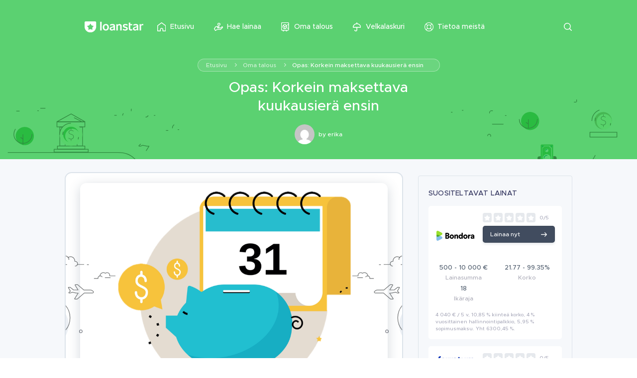

--- FILE ---
content_type: text/html; charset=UTF-8
request_url: https://loanstar.com/fi/opas-korkein-maksettava-kuukausiera-ensin/
body_size: 16711
content:
<!DOCTYPE html>
<html lang="fi">
<head>
	<meta http-equiv="Content-Type" content="text/html; charset=UTF-8" />
	<meta name="viewport" content="width=device-width, initial-scale=1.0, user-scalable=0">

	<link rel="profile" href="https://gmpg.org/xfn/11" />
	<link rel="pingback" href="https://loanstar.com/fi/xmlrpc.php" />

	<meta name='robots' content='index, follow, max-image-preview:large, max-snippet:-1, max-video-preview:-1' />

	<!-- This site is optimized with the Yoast SEO plugin v21.0 - https://yoast.com/wordpress/plugins/seo/ -->
	<title>Opas: Korkein maksettava kuukausierä ensin - LoanStar Suomi</title>
	<meta name="description" content="Tässä oppaassa tarkastellaan kuinka &#039;Korkein maksettava kuukausierä ensin&#039; toimii ja kuinka käytät sitä lainasuunnitelman laatimiseen." />
	<link rel="canonical" href="https://loanstar.com/fi/opas-korkein-maksettava-kuukausiera-ensin/" />
	<meta property="og:locale" content="fi_FI" />
	<meta property="og:type" content="article" />
	<meta property="og:title" content="Opas: Korkein maksettava kuukausierä ensin - LoanStar Suomi" />
	<meta property="og:description" content="Tässä oppaassa tarkastellaan kuinka &#039;Korkein maksettava kuukausierä ensin&#039; toimii ja kuinka käytät sitä lainasuunnitelman laatimiseen." />
	<meta property="og:url" content="https://loanstar.com/fi/opas-korkein-maksettava-kuukausiera-ensin/" />
	<meta property="og:site_name" content="LoanStar Suomi" />
	<meta property="article:published_time" content="2020-02-18T12:10:45+00:00" />
	<meta property="article:modified_time" content="2020-03-18T12:17:04+00:00" />
	<meta property="og:image" content="https://loanstar.com/fi/wp-content/uploads/sites/3/2020/03/Högsta-månatliga-avbetalning-som-strategi.png" />
	<meta property="og:image:width" content="943" />
	<meta property="og:image:height" content="752" />
	<meta property="og:image:type" content="image/png" />
	<meta name="author" content="erika" />
	<meta name="twitter:card" content="summary_large_image" />
	<meta name="twitter:label1" content="Kirjoittanut" />
	<meta name="twitter:data1" content="erika" />
	<meta name="twitter:label2" content="Arvioitu lukuaika" />
	<meta name="twitter:data2" content="10 minuuttia" />
	<script type="application/ld+json" class="yoast-schema-graph">{"@context":"https://schema.org","@graph":[{"@type":"WebPage","@id":"https://loanstar.com/fi/opas-korkein-maksettava-kuukausiera-ensin/","url":"https://loanstar.com/fi/opas-korkein-maksettava-kuukausiera-ensin/","name":"Opas: Korkein maksettava kuukausierä ensin - LoanStar Suomi","isPartOf":{"@id":"https://loanstar.com/fi/#website"},"primaryImageOfPage":{"@id":"https://loanstar.com/fi/opas-korkein-maksettava-kuukausiera-ensin/#primaryimage"},"image":{"@id":"https://loanstar.com/fi/opas-korkein-maksettava-kuukausiera-ensin/#primaryimage"},"thumbnailUrl":"https://loanstar.com/fi/wp-content/uploads/sites/3/2020/03/Högsta-månatliga-avbetalning-som-strategi.png","datePublished":"2020-02-18T12:10:45+00:00","dateModified":"2020-03-18T12:17:04+00:00","author":{"@id":"https://loanstar.com/fi/#/schema/person/6678615adf7f1cd51d7012bc354af5b1"},"description":"Tässä oppaassa tarkastellaan kuinka 'Korkein maksettava kuukausierä ensin' toimii ja kuinka käytät sitä lainasuunnitelman laatimiseen.","breadcrumb":{"@id":"https://loanstar.com/fi/opas-korkein-maksettava-kuukausiera-ensin/#breadcrumb"},"inLanguage":"fi","potentialAction":[{"@type":"ReadAction","target":["https://loanstar.com/fi/opas-korkein-maksettava-kuukausiera-ensin/"]}]},{"@type":"ImageObject","inLanguage":"fi","@id":"https://loanstar.com/fi/opas-korkein-maksettava-kuukausiera-ensin/#primaryimage","url":"https://loanstar.com/fi/wp-content/uploads/sites/3/2020/03/Högsta-månatliga-avbetalning-som-strategi.png","contentUrl":"https://loanstar.com/fi/wp-content/uploads/sites/3/2020/03/Högsta-månatliga-avbetalning-som-strategi.png","width":943,"height":752,"caption":"Korkein maksettava kuukausierä"},{"@type":"BreadcrumbList","@id":"https://loanstar.com/fi/opas-korkein-maksettava-kuukausiera-ensin/#breadcrumb","itemListElement":[{"@type":"ListItem","position":1,"name":"Suomi","item":"https://loanstar.com/fi/"},{"@type":"ListItem","position":2,"name":"Oma talous","item":"https://loanstar.com/fi/oma-talous/"},{"@type":"ListItem","position":3,"name":"Opas: Korkein maksettava kuukausierä ensin"}]},{"@type":"WebSite","@id":"https://loanstar.com/fi/#website","url":"https://loanstar.com/fi/","name":"LoanStar Suomi","description":"Vertaa lainoja","potentialAction":[{"@type":"SearchAction","target":{"@type":"EntryPoint","urlTemplate":"https://loanstar.com/fi/?s={search_term_string}"},"query-input":"required name=search_term_string"}],"inLanguage":"fi"},{"@type":"Person","@id":"https://loanstar.com/fi/#/schema/person/6678615adf7f1cd51d7012bc354af5b1","name":"erika","image":{"@type":"ImageObject","inLanguage":"fi","@id":"https://loanstar.com/fi/#/schema/person/image/","url":"https://secure.gravatar.com/avatar/d9db0de451a66ed840eb9bf084c5d0e5?s=96&d=mm&r=g","contentUrl":"https://secure.gravatar.com/avatar/d9db0de451a66ed840eb9bf084c5d0e5?s=96&d=mm&r=g","caption":"erika"},"url":"https://loanstar.com/fi/author/erika/"}]}</script>
	<!-- / Yoast SEO plugin. -->


<link rel='dns-prefetch' href='//www.google.com' />
<link rel="alternate" type="application/rss+xml" title="LoanStar Suomi &raquo; syöte" href="https://loanstar.com/fi/feed/" />
<link rel="alternate" type="application/rss+xml" title="LoanStar Suomi &raquo; kommenttien syöte" href="https://loanstar.com/fi/comments/feed/" />
<link rel="alternate" type="application/rss+xml" title="LoanStar Suomi &raquo; Opas: Korkein maksettava kuukausierä ensin kommenttien syöte" href="https://loanstar.com/fi/opas-korkein-maksettava-kuukausiera-ensin/feed/" />
<link rel="shortcut icon" href="https://loanstar.com/fi/wp-content/themes/loanstar-com/dist/images/favicon.ico?ver=1605621752" />
<style type="text/css">
img.wp-smiley,
img.emoji {
	display: inline !important;
	border: none !important;
	box-shadow: none !important;
	height: 1em !important;
	width: 1em !important;
	margin: 0 0.07em !important;
	vertical-align: -0.1em !important;
	background: none !important;
	padding: 0 !important;
}
</style>
	<link rel='stylesheet' id='wp-block-library-css' href='https://loanstar.com/fi/wp-includes/css/dist/block-library/style.min.css?ver=6.3.7' type='text/css' media='all' />
<style id='classic-theme-styles-inline-css' type='text/css'>
/*! This file is auto-generated */
.wp-block-button__link{color:#fff;background-color:#32373c;border-radius:9999px;box-shadow:none;text-decoration:none;padding:calc(.667em + 2px) calc(1.333em + 2px);font-size:1.125em}.wp-block-file__button{background:#32373c;color:#fff;text-decoration:none}
</style>
<style id='global-styles-inline-css' type='text/css'>
body{--wp--preset--color--black: #000000;--wp--preset--color--cyan-bluish-gray: #abb8c3;--wp--preset--color--white: #ffffff;--wp--preset--color--pale-pink: #f78da7;--wp--preset--color--vivid-red: #cf2e2e;--wp--preset--color--luminous-vivid-orange: #ff6900;--wp--preset--color--luminous-vivid-amber: #fcb900;--wp--preset--color--light-green-cyan: #7bdcb5;--wp--preset--color--vivid-green-cyan: #00d084;--wp--preset--color--pale-cyan-blue: #8ed1fc;--wp--preset--color--vivid-cyan-blue: #0693e3;--wp--preset--color--vivid-purple: #9b51e0;--wp--preset--gradient--vivid-cyan-blue-to-vivid-purple: linear-gradient(135deg,rgba(6,147,227,1) 0%,rgb(155,81,224) 100%);--wp--preset--gradient--light-green-cyan-to-vivid-green-cyan: linear-gradient(135deg,rgb(122,220,180) 0%,rgb(0,208,130) 100%);--wp--preset--gradient--luminous-vivid-amber-to-luminous-vivid-orange: linear-gradient(135deg,rgba(252,185,0,1) 0%,rgba(255,105,0,1) 100%);--wp--preset--gradient--luminous-vivid-orange-to-vivid-red: linear-gradient(135deg,rgba(255,105,0,1) 0%,rgb(207,46,46) 100%);--wp--preset--gradient--very-light-gray-to-cyan-bluish-gray: linear-gradient(135deg,rgb(238,238,238) 0%,rgb(169,184,195) 100%);--wp--preset--gradient--cool-to-warm-spectrum: linear-gradient(135deg,rgb(74,234,220) 0%,rgb(151,120,209) 20%,rgb(207,42,186) 40%,rgb(238,44,130) 60%,rgb(251,105,98) 80%,rgb(254,248,76) 100%);--wp--preset--gradient--blush-light-purple: linear-gradient(135deg,rgb(255,206,236) 0%,rgb(152,150,240) 100%);--wp--preset--gradient--blush-bordeaux: linear-gradient(135deg,rgb(254,205,165) 0%,rgb(254,45,45) 50%,rgb(107,0,62) 100%);--wp--preset--gradient--luminous-dusk: linear-gradient(135deg,rgb(255,203,112) 0%,rgb(199,81,192) 50%,rgb(65,88,208) 100%);--wp--preset--gradient--pale-ocean: linear-gradient(135deg,rgb(255,245,203) 0%,rgb(182,227,212) 50%,rgb(51,167,181) 100%);--wp--preset--gradient--electric-grass: linear-gradient(135deg,rgb(202,248,128) 0%,rgb(113,206,126) 100%);--wp--preset--gradient--midnight: linear-gradient(135deg,rgb(2,3,129) 0%,rgb(40,116,252) 100%);--wp--preset--font-size--small: 13px;--wp--preset--font-size--medium: 20px;--wp--preset--font-size--large: 36px;--wp--preset--font-size--x-large: 42px;--wp--preset--spacing--20: 0.44rem;--wp--preset--spacing--30: 0.67rem;--wp--preset--spacing--40: 1rem;--wp--preset--spacing--50: 1.5rem;--wp--preset--spacing--60: 2.25rem;--wp--preset--spacing--70: 3.38rem;--wp--preset--spacing--80: 5.06rem;--wp--preset--shadow--natural: 6px 6px 9px rgba(0, 0, 0, 0.2);--wp--preset--shadow--deep: 12px 12px 50px rgba(0, 0, 0, 0.4);--wp--preset--shadow--sharp: 6px 6px 0px rgba(0, 0, 0, 0.2);--wp--preset--shadow--outlined: 6px 6px 0px -3px rgba(255, 255, 255, 1), 6px 6px rgba(0, 0, 0, 1);--wp--preset--shadow--crisp: 6px 6px 0px rgba(0, 0, 0, 1);}:where(.is-layout-flex){gap: 0.5em;}:where(.is-layout-grid){gap: 0.5em;}body .is-layout-flow > .alignleft{float: left;margin-inline-start: 0;margin-inline-end: 2em;}body .is-layout-flow > .alignright{float: right;margin-inline-start: 2em;margin-inline-end: 0;}body .is-layout-flow > .aligncenter{margin-left: auto !important;margin-right: auto !important;}body .is-layout-constrained > .alignleft{float: left;margin-inline-start: 0;margin-inline-end: 2em;}body .is-layout-constrained > .alignright{float: right;margin-inline-start: 2em;margin-inline-end: 0;}body .is-layout-constrained > .aligncenter{margin-left: auto !important;margin-right: auto !important;}body .is-layout-constrained > :where(:not(.alignleft):not(.alignright):not(.alignfull)){max-width: var(--wp--style--global--content-size);margin-left: auto !important;margin-right: auto !important;}body .is-layout-constrained > .alignwide{max-width: var(--wp--style--global--wide-size);}body .is-layout-flex{display: flex;}body .is-layout-flex{flex-wrap: wrap;align-items: center;}body .is-layout-flex > *{margin: 0;}body .is-layout-grid{display: grid;}body .is-layout-grid > *{margin: 0;}:where(.wp-block-columns.is-layout-flex){gap: 2em;}:where(.wp-block-columns.is-layout-grid){gap: 2em;}:where(.wp-block-post-template.is-layout-flex){gap: 1.25em;}:where(.wp-block-post-template.is-layout-grid){gap: 1.25em;}.has-black-color{color: var(--wp--preset--color--black) !important;}.has-cyan-bluish-gray-color{color: var(--wp--preset--color--cyan-bluish-gray) !important;}.has-white-color{color: var(--wp--preset--color--white) !important;}.has-pale-pink-color{color: var(--wp--preset--color--pale-pink) !important;}.has-vivid-red-color{color: var(--wp--preset--color--vivid-red) !important;}.has-luminous-vivid-orange-color{color: var(--wp--preset--color--luminous-vivid-orange) !important;}.has-luminous-vivid-amber-color{color: var(--wp--preset--color--luminous-vivid-amber) !important;}.has-light-green-cyan-color{color: var(--wp--preset--color--light-green-cyan) !important;}.has-vivid-green-cyan-color{color: var(--wp--preset--color--vivid-green-cyan) !important;}.has-pale-cyan-blue-color{color: var(--wp--preset--color--pale-cyan-blue) !important;}.has-vivid-cyan-blue-color{color: var(--wp--preset--color--vivid-cyan-blue) !important;}.has-vivid-purple-color{color: var(--wp--preset--color--vivid-purple) !important;}.has-black-background-color{background-color: var(--wp--preset--color--black) !important;}.has-cyan-bluish-gray-background-color{background-color: var(--wp--preset--color--cyan-bluish-gray) !important;}.has-white-background-color{background-color: var(--wp--preset--color--white) !important;}.has-pale-pink-background-color{background-color: var(--wp--preset--color--pale-pink) !important;}.has-vivid-red-background-color{background-color: var(--wp--preset--color--vivid-red) !important;}.has-luminous-vivid-orange-background-color{background-color: var(--wp--preset--color--luminous-vivid-orange) !important;}.has-luminous-vivid-amber-background-color{background-color: var(--wp--preset--color--luminous-vivid-amber) !important;}.has-light-green-cyan-background-color{background-color: var(--wp--preset--color--light-green-cyan) !important;}.has-vivid-green-cyan-background-color{background-color: var(--wp--preset--color--vivid-green-cyan) !important;}.has-pale-cyan-blue-background-color{background-color: var(--wp--preset--color--pale-cyan-blue) !important;}.has-vivid-cyan-blue-background-color{background-color: var(--wp--preset--color--vivid-cyan-blue) !important;}.has-vivid-purple-background-color{background-color: var(--wp--preset--color--vivid-purple) !important;}.has-black-border-color{border-color: var(--wp--preset--color--black) !important;}.has-cyan-bluish-gray-border-color{border-color: var(--wp--preset--color--cyan-bluish-gray) !important;}.has-white-border-color{border-color: var(--wp--preset--color--white) !important;}.has-pale-pink-border-color{border-color: var(--wp--preset--color--pale-pink) !important;}.has-vivid-red-border-color{border-color: var(--wp--preset--color--vivid-red) !important;}.has-luminous-vivid-orange-border-color{border-color: var(--wp--preset--color--luminous-vivid-orange) !important;}.has-luminous-vivid-amber-border-color{border-color: var(--wp--preset--color--luminous-vivid-amber) !important;}.has-light-green-cyan-border-color{border-color: var(--wp--preset--color--light-green-cyan) !important;}.has-vivid-green-cyan-border-color{border-color: var(--wp--preset--color--vivid-green-cyan) !important;}.has-pale-cyan-blue-border-color{border-color: var(--wp--preset--color--pale-cyan-blue) !important;}.has-vivid-cyan-blue-border-color{border-color: var(--wp--preset--color--vivid-cyan-blue) !important;}.has-vivid-purple-border-color{border-color: var(--wp--preset--color--vivid-purple) !important;}.has-vivid-cyan-blue-to-vivid-purple-gradient-background{background: var(--wp--preset--gradient--vivid-cyan-blue-to-vivid-purple) !important;}.has-light-green-cyan-to-vivid-green-cyan-gradient-background{background: var(--wp--preset--gradient--light-green-cyan-to-vivid-green-cyan) !important;}.has-luminous-vivid-amber-to-luminous-vivid-orange-gradient-background{background: var(--wp--preset--gradient--luminous-vivid-amber-to-luminous-vivid-orange) !important;}.has-luminous-vivid-orange-to-vivid-red-gradient-background{background: var(--wp--preset--gradient--luminous-vivid-orange-to-vivid-red) !important;}.has-very-light-gray-to-cyan-bluish-gray-gradient-background{background: var(--wp--preset--gradient--very-light-gray-to-cyan-bluish-gray) !important;}.has-cool-to-warm-spectrum-gradient-background{background: var(--wp--preset--gradient--cool-to-warm-spectrum) !important;}.has-blush-light-purple-gradient-background{background: var(--wp--preset--gradient--blush-light-purple) !important;}.has-blush-bordeaux-gradient-background{background: var(--wp--preset--gradient--blush-bordeaux) !important;}.has-luminous-dusk-gradient-background{background: var(--wp--preset--gradient--luminous-dusk) !important;}.has-pale-ocean-gradient-background{background: var(--wp--preset--gradient--pale-ocean) !important;}.has-electric-grass-gradient-background{background: var(--wp--preset--gradient--electric-grass) !important;}.has-midnight-gradient-background{background: var(--wp--preset--gradient--midnight) !important;}.has-small-font-size{font-size: var(--wp--preset--font-size--small) !important;}.has-medium-font-size{font-size: var(--wp--preset--font-size--medium) !important;}.has-large-font-size{font-size: var(--wp--preset--font-size--large) !important;}.has-x-large-font-size{font-size: var(--wp--preset--font-size--x-large) !important;}
.wp-block-navigation a:where(:not(.wp-element-button)){color: inherit;}
:where(.wp-block-post-template.is-layout-flex){gap: 1.25em;}:where(.wp-block-post-template.is-layout-grid){gap: 1.25em;}
:where(.wp-block-columns.is-layout-flex){gap: 2em;}:where(.wp-block-columns.is-layout-grid){gap: 2em;}
.wp-block-pullquote{font-size: 1.5em;line-height: 1.6;}
</style>
<link rel='stylesheet' id='theme-css-bundle-css' href='https://loanstar.com/fi/wp-content/themes/loanstar-com/dist/css/bundle-420c9b66ac.css?ver=6.3.7' type='text/css' media='all' />
<link rel='stylesheet' id='theme-styles-css' href='https://loanstar.com/fi/wp-content/themes/loanstar-com/style.css?ver=1605621753' type='text/css' media='all' />
<script type="90d579e0fe0624ad9f215f87-text/javascript" src='https://loanstar.com/fi/wp-includes/js/jquery/jquery.min.js?ver=3.7.0' id='jquery-core-js'></script>
<script type="90d579e0fe0624ad9f215f87-text/javascript" src='https://loanstar.com/fi/wp-includes/js/jquery/jquery-migrate.min.js?ver=3.4.1' id='jquery-migrate-js'></script>
<script type="90d579e0fe0624ad9f215f87-text/javascript" src='https://www.google.com/recaptcha/api.js?onload=vueRecaptchaApiLoaded&#038;render=explicit&#038;ver=6.3.7' id='recaptcha-js'></script>
<link rel="https://api.w.org/" href="https://loanstar.com/fi/wp-json/" /><link rel="alternate" type="application/json" href="https://loanstar.com/fi/wp-json/wp/v2/posts/624" /><link rel="EditURI" type="application/rsd+xml" title="RSD" href="https://loanstar.com/fi/xmlrpc.php?rsd" />
<meta name="generator" content="WordPress 6.3.7" />
<link rel='shortlink' href='https://loanstar.com/fi/?p=624' />
<link rel="alternate" type="application/json+oembed" href="https://loanstar.com/fi/wp-json/oembed/1.0/embed?url=https%3A%2F%2Floanstar.com%2Ffi%2Fopas-korkein-maksettava-kuukausiera-ensin%2F" />
<link rel="alternate" type="text/xml+oembed" href="https://loanstar.com/fi/wp-json/oembed/1.0/embed?url=https%3A%2F%2Floanstar.com%2Ffi%2Fopas-korkein-maksettava-kuukausiera-ensin%2F&#038;format=xml" />
</head>
<body data-rsssl=1 class="post-template-default single single-post postid-624 single-format-standard">
	<div class="wrapper">
				<header class="header ">
			<div class="shell">
				<a href="https://loanstar.com/fi/" class="logo">
					<img src="https://loanstar.com/fi/wp-content/themes/loanstar-com/images/temp/svg/logo/logo_white.svg" alt="" />

					<img src="https://loanstar.com/fi/wp-content/themes/loanstar-com/images/temp/svg/logo/logo_dark.svg" alt="" />
				</a>

				<div class="btn-mobile">
					<a href="https://loanstar.com/fi/">
						<img src="https://loanstar.com/fi/wp-content/themes/loanstar-com/images/temp/svg/nav/menu_home--green.svg" alt="" />

						<span>Home</span>
					</a>

					<a href="#" class="btn-menu">
						<span></span>
					</a>
				</div>

				<div class="header__inner">
											<div class="header__nav">
							<nav class="nav">
								<ul id="menu-main-menu" class="menu"><li id="menu-item-245" class="menu-item menu-item-type-post_type menu-item-object-page menu-item-home menu-item-245"><a href="https://loanstar.com/fi/"><strong><img src="https://loanstar.com/fi/wp-content/uploads/sites/3/2018/10/menu_home.svg" /><img src="https://loanstar.com/fi/wp-content/uploads/sites/3/2018/10/menu_home-white.svg" /><img src="https://loanstar.com/fi/wp-content/uploads/sites/3/2018/10/menu_home-green.svg" /></strong><span>Etusivu</span></a></li>
<li id="menu-item-246" class="menu-item menu-item-type-post_type menu-item-object-page menu-item-246"><a href="https://loanstar.com/fi/lainaa/"><strong><img src="https://loanstar.com/fi/wp-content/uploads/sites/3/2018/09/menu_loans.svg" /><img src="https://loanstar.com/fi/wp-content/uploads/sites/3/2018/10/menu_loans-white.svg" /><img src="https://loanstar.com/fi/wp-content/uploads/sites/3/2018/10/menu_loans-green.svg" /></strong><span>Hae lainaa</span></a></li>
<li id="menu-item-249" class="menu-item menu-item-type-post_type menu-item-object-page current_page_parent menu-item-249"><a href="https://loanstar.com/fi/oma-talous/"><strong><img src="https://loanstar.com/fi/wp-content/uploads/sites/3/2018/09/menu_save.svg" /><img src="https://loanstar.com/fi/wp-content/uploads/sites/3/2018/10/menu_save-white.svg" /><img src="https://loanstar.com/fi/wp-content/uploads/sites/3/2018/10/menu_save-green.svg" /></strong><span>Oma talous</span></a></li>
<li id="menu-item-611" class="menu-item menu-item-type-post_type menu-item-object-page menu-item-611"><a href="https://loanstar.com/fi/velkalaskuri/"><strong><img src="https://loanstar.com/fi/wp-content/uploads/sites/3/2018/09/menu_insure.svg" /><img src="https://loanstar.com/fi/wp-content/uploads/sites/3/2018/10/menu_insure-white.svg" /><img src="https://loanstar.com/fi/wp-content/uploads/sites/3/2018/10/menu_insure-green.svg" /></strong><span>Velkalaskuri</span></a></li>
<li id="menu-item-252" class="menu-item menu-item-type-post_type menu-item-object-page menu-item-252"><a href="https://loanstar.com/fi/tiedot/"><strong><img src="https://loanstar.com/fi/wp-content/uploads/sites/3/2018/10/menu_support.svg" /><img src="https://loanstar.com/fi/wp-content/uploads/sites/3/2018/10/menu_support-white.svg" /><img src="https://loanstar.com/fi/wp-content/uploads/sites/3/2018/10/menu_support-green.svg" /></strong><span>Tietoa meistä</span></a></li>
</ul>							</nav><!-- /.nav -->
						</div><!-- /.header__nav -->
					
					<div class="header__form">
						<div class="form-search">
	<form action="https://loanstar.com/fi/" method="get">
		<input type="search" name="s" value="" placeholder="Search" />

		<input type="submit" value="Search" />

		<a href="#">
			<i class="ico-search"></i>
		</a>
	</form>
</div><!-- /.form-search -->					</div><!-- /.header__form -->
				</div><!-- /.header__inner -->
			</div><!-- /.shell -->
		</header><!-- /.header -->

		<div class="main">
<section class="section-intro section-intro--single">
	<div class="section__body">
		<div class="shell">
							<nav class="nav-breadcrumb"><ul><li><a href="https://loanstar.com/fi/" target="_self" itemprop="item">Etusivu</a></li><li><a href="https://loanstar.com/fi/oma-talous/" target="_self" itemprop="item">Oma talous</a></li><li><a href="https://loanstar.com/fi/opas-korkein-maksettava-kuukausiera-ensin/" target="_self" itemprop="item">Opas: Korkein maksettava kuukausierä ensin</a></li></ul></nav>			
			<h1>Opas: Korkein maksettava kuukausierä ensin</h1>

							<a href="https://loanstar.com/fi/author/erika/" class="btn-author">
					<img alt='' src='https://secure.gravatar.com/avatar/d9db0de451a66ed840eb9bf084c5d0e5?s=40&#038;d=mm&#038;r=g' srcset='https://secure.gravatar.com/avatar/d9db0de451a66ed840eb9bf084c5d0e5?s=80&#038;d=mm&#038;r=g 2x' class='avatar avatar-40 photo' height='40' width='40' loading='lazy' decoding='async'/>
					<span>by <strong>erika</strong></span>
				</a>
					</div><!-- /.shell -->
	</div><!-- /.section__body -->

	<div class="section__background section__background--left">
		<img src="https://loanstar.com/fi/wp-content/themes/loanstar-com/images/temp/svg/section-intro/green_overlay_left.svg" alt="" />
	</div><!-- /.section__background -->

	<div class="section__background section__background--right">
		<img src="https://loanstar.com/fi/wp-content/themes/loanstar-com/images/temp/svg/section-intro/green_overlay_right.svg" alt="" />
	</div><!-- /.section__background -->
</section><!-- /.section-intro -->

<section class="section-post section-post--single">
	<div class="section__body">
		<div class="shell">
			<div class="content">
				<div class="post">
					<div class="post__background post__background--left"
						style="background-image: url(https://loanstar.com/fi/wp-content/themes/loanstar-com/images/temp/svg/post/post-background-1.svg);">
					</div><!-- /.post__background -->

					<div class="post__background post__background--right"
						style="background-image: url(https://loanstar.com/fi/wp-content/themes/loanstar-com/images/temp/svg/post/post-background-1.svg);">
					</div><!-- /.post__background -->

											<div class="post__image">
							<img width="943" height="752" src="https://loanstar.com/fi/wp-content/uploads/sites/3/2020/03/Högsta-månatliga-avbetalning-som-strategi.png" class="attachment-large size-large wp-post-image" alt="Korkein maksettava kuukausierä" decoding="async" fetchpriority="high" srcset="https://loanstar.com/fi/wp-content/uploads/sites/3/2020/03/Högsta-månatliga-avbetalning-som-strategi.png 943w, https://loanstar.com/fi/wp-content/uploads/sites/3/2020/03/Högsta-månatliga-avbetalning-som-strategi-300x239.png 300w, https://loanstar.com/fi/wp-content/uploads/sites/3/2020/03/Högsta-månatliga-avbetalning-som-strategi-768x612.png 768w, https://loanstar.com/fi/wp-content/uploads/sites/3/2020/03/Högsta-månatliga-avbetalning-som-strategi-163x130.png 163w, https://loanstar.com/fi/wp-content/uploads/sites/3/2020/03/Högsta-månatliga-avbetalning-som-strategi-326x260.png 326w, https://loanstar.com/fi/wp-content/uploads/sites/3/2020/03/Högsta-månatliga-avbetalning-som-strategi-127x101.png 127w, https://loanstar.com/fi/wp-content/uploads/sites/3/2020/03/Högsta-månatliga-avbetalning-som-strategi-253x202.png 253w, https://loanstar.com/fi/wp-content/uploads/sites/3/2020/03/Högsta-månatliga-avbetalning-som-strategi-165x132.png 165w, https://loanstar.com/fi/wp-content/uploads/sites/3/2020/03/Högsta-månatliga-avbetalning-som-strategi-125x100.png 125w, https://loanstar.com/fi/wp-content/uploads/sites/3/2020/03/Högsta-månatliga-avbetalning-som-strategi-168x134.png 168w" sizes="(max-width: 943px) 100vw, 943px" />						</div><!-- /.post__image -->
					
					
<div class="post__share">
	<nav class="nav-share">
		<ul>
			<li>
				<a href="https://www.facebook.com/sharer/sharer.php?u=https%3A%2F%2Floanstar.com%2Ffi%2Fopas-korkein-maksettava-kuukausiera-ensin%2F" target="_blank">
					<i class="fa fa-facebook"></i>
				</a>
			</li>

			<li>
				<a href="https://twitter.com/home?status=Opas%3A+Korkein+maksettava+kuukausier%C3%A4+ensin%0A%0Ahttps%3A%2F%2Floanstar.com%2Ffi%2Fopas-korkein-maksettava-kuukausiera-ensin%2F" target="_blank">
					<i class="fa fa-twitter"></i>
				</a>
			</li>

			<li>
				<a href="#" class="btn-copy-to-clipboard" data-clipboard-text="https://loanstar.com/fi/opas-korkein-maksettava-kuukausiera-ensin/">
					<i class="ico-share"></i>

					<span>Share</span>
				</a>
			</li>
		</ul>
	</nav><!-- /.nav-share -->

	<a href="https://loanstar.com/fi/author/erika/" class="btn-author">
		<span>by <strong>erika</strong></span><img alt='' src='https://secure.gravatar.com/avatar/d9db0de451a66ed840eb9bf084c5d0e5?s=40&#038;d=mm&#038;r=g' srcset='https://secure.gravatar.com/avatar/d9db0de451a66ed840eb9bf084c5d0e5?s=80&#038;d=mm&#038;r=g 2x' class='avatar avatar-40 photo' height='40' width='40' loading='lazy' decoding='async'/>	</a>
</div><!-- /.post__share -->

					<div class="post__entry">
						<h2>Oikean lainan takaisinmaksustrategian valitseminen</h2>
<h3>Luonteesi ja tehokas lainan takaisinmaksu</h3>
<p><span style="font-weight: 400;">On helppo ajatella, että velasta eroon pääsemiseen on olemassa yksi ylivoimaisesti paras strategia — sellainen, joka sopii kaikille. Maailmassa on niin paljon velattomuutta kohti pyrkiviä ihmisiä sekä valtava määrä velkojen takaisinmaksua tutkivia taloustieteilijöitä, joten tähän mennessä on varmasti jo keksitty täydellinen ratkaisu, vai kuinka?</span></p>
<p><span style="font-weight: 400;">Velan takaisinmaksu muistuttaa ruokavaliota ja liikuntaa — se, mikä sopii parhaiten juuri sinulle, on 100 % yksilöllistä. Sinun on löydettävä omalle luonteellesi sopiva strategia. Silloin henkilökohtaisen maksusuunnitelman aloittaminen ja siinä pysyminen on kaikkein helpointa.</span></p>
<p><span style="font-weight: 400;">Pohdi, millainen olet ihmisenä. Mikä motivoi sinua? Mikä häiritsee sinua? Menetätkö kärsivällisyytesi helposti? Onko sinun vaikea keskittyä yksittäiseen projektiin pitkään? Kun olet tietoinen sitä, kuka olet, on sinun paljon helpompaa valita takaisinmaksusuunnitelmiisi parhaiten sopiva strategia.</span></p>
<h3>Motivaatio lainan takaisinmaksussa</h3>
<p><span style="font-weight: 400;">Motivaatio on tärkein työkalusi pyrkiessäsi kohti velattomuutta. Ilman vankkaa ja pysyvää motivaatiota koko takaisinmaksuprojektista luopuminen on helppoa. Tätä taipumusta on helppo selittää katkeransuloisilla päätöksillä, joita sinun on tehtävä velkaa takaisin maksaessasi.</span></p>
<p><span style="font-weight: 400;">Muista, että ehdottomasti paras palvelus, jonka voit tehdä taloutesi hyväksi, on hankkiutua eroon velasta mahdollisimman nopeasti. Tämä pätee erityisesti henkilöihin, joilla on vakuudetonta velkaa, on kyse sitten luottokorttivelasta tai vakuudettomasta lainasta. Näissä tapauksissa huomattava osa lainan kokonaiskustannuksista on korkokustannuksia. Mitä pidempi takaisinmaksuaika on, sitä suurempi tämä summa on.</span></p>
<p><span style="font-weight: 400;">Jos haluat nopeuttaa velan takaisinmaksua, on sinun maksettava velkojillesi enemmän kuin mitä he sinulta vaativat. Käytännössä tämä tarkoittaa, että sinun pitää varata kuukausittain ylimääräistä rahaa velan maksamiseksi, joka vaatii kurinalaisuutta ja motivaatiota. Siksi sinun on valittava strategia, joka ylläpitää motivaatiotasi koko sen ajan, kunnes saavutat taloudellisen vapauden.</span></p>
<p><img decoding="async" class="size-large wp-image-629 aligncenter" src="https://loanstar.com/fi/wp-content/uploads/sites/3/2020/03/Valitse-strategia-joka-todella-toimii--1024x308.jpg" alt="Valitse strategia, joka todella toimii" width="1024" height="308" srcset="https://loanstar.com/fi/wp-content/uploads/sites/3/2020/03/Valitse-strategia-joka-todella-toimii--1024x308.jpg 1024w, https://loanstar.com/fi/wp-content/uploads/sites/3/2020/03/Valitse-strategia-joka-todella-toimii--300x90.jpg 300w, https://loanstar.com/fi/wp-content/uploads/sites/3/2020/03/Valitse-strategia-joka-todella-toimii--768x231.jpg 768w, https://loanstar.com/fi/wp-content/uploads/sites/3/2020/03/Valitse-strategia-joka-todella-toimii--1536x462.jpg 1536w, https://loanstar.com/fi/wp-content/uploads/sites/3/2020/03/Valitse-strategia-joka-todella-toimii--2048x616.jpg 2048w, https://loanstar.com/fi/wp-content/uploads/sites/3/2020/03/Valitse-strategia-joka-todella-toimii--248x75.jpg 248w, https://loanstar.com/fi/wp-content/uploads/sites/3/2020/03/Valitse-strategia-joka-todella-toimii--496x149.jpg 496w, https://loanstar.com/fi/wp-content/uploads/sites/3/2020/03/Valitse-strategia-joka-todella-toimii--235x71.jpg 235w, https://loanstar.com/fi/wp-content/uploads/sites/3/2020/03/Valitse-strategia-joka-todella-toimii--470x141.jpg 470w, https://loanstar.com/fi/wp-content/uploads/sites/3/2020/03/Valitse-strategia-joka-todella-toimii--165x50.jpg 165w, https://loanstar.com/fi/wp-content/uploads/sites/3/2020/03/Valitse-strategia-joka-todella-toimii--332x100.jpg 332w, https://loanstar.com/fi/wp-content/uploads/sites/3/2020/03/Valitse-strategia-joka-todella-toimii--168x51.jpg 168w" sizes="(max-width: 1024px) 100vw, 1024px" /></p>
<h3>Valitse strategia, joka todella toimii</h3>
<p><span style="font-weight: 400;">Jos käytät hakusanoja &#8217;maksusuunnitelma&#8217; tai &#8217;veloista eroon&#8217; verkossa, avautuu eteesi valtava määrä ehdotuksia ja strategioita. Jotkut näistä ovat loistavia ja niistä on todella apua. Muut ovat vähemmän hyödyllisiä takaisinmaksuprosessisi kannalta.</span></p>
<p><span style="font-weight: 400;">Kun pyrit tietoisesti pääsemään eroon veloista, on tärkeää käyttää strategiana maksusuunnitelma, joka todella toimii. Puhumme nyt menetelmistä, joita on testattu ja jotka ovat osoittautuneet hyödyllisiksi niille, jotka pyrkivät kohti taloudellista vapautta.</span></p>
<p><span style="font-weight: 400;">Yksi näistä menetelmistä on nimeltään &#8217;Korkein maksettava kuukausierä ensin&#8217;. Kyseessä on strategia, joka jäsentelee lainasi siten, että se auttaa sinua maksamaan velkasi pois suunniteltua nopeammin. Tässä oppaassa tarkastelemme, kuinka menetelmä toimii ja kuinka rakennat sen avulla takaisinmaksusuunnitelman. Lisäksi tarkastelemme strategiaan liittyvä hyviä ja huonoja puolia.</span></p>
<h2>Korkein maksettava kuukausierä takaisinmaksustrategiana</h2>
<h3>Korkein maksettava kuukausierä pähkinänkuoressa</h3>
<p><span style="font-weight: 400;">Velkaa maksettaessa on aina suositeltavaa käsitellä velkatilejä yksi kerrallaan. Takaisinmaksustrategian ideana on nopeuttaa tätä prosessia. Näin toimimalla vähennät lainojen kustannuksia.  Korkein kuukausittainen maksuerä ensin on yksi menetelmistä, jotka järjestävät velkasi kuukausittaisten kustannusten mukaan.</span></p>
<p><span style="font-weight: 400;">Tätä strategiaa käyttämällä järjestät lainasi pankille kuukausittain maksettavien erien mukaiseen järjestykseen. Toisin sanoen korolla tai kustannuksilla ei ole merkitystä — keskityt lainojen takaisinmaksussa varsinaiseen budjettiin. Tässä on esimerkki lainojen järjestelystä:</span></p>
<p><span style="font-weight: 400;"> </span></p>
<p><span style="font-weight: 400;">Asuntolaina: 150 000 EUR</span></p>
<p><span style="font-weight: 400;">Laina-aika: 25 vuotta</span></p>
<p><span style="font-weight: 400;">Lainakorko: 3,10 %</span></p>
<p><span style="font-weight: 400;">Kuukausittainen maksuerä 715 EUR</span></p>
<p><span style="font-weight: 400;"> </span></p>
<p><span style="font-weight: 400;">Luottokortti: 1 500 EUR</span></p>
<p><span style="font-weight: 400;">Laina-aika: 3 vuotta</span></p>
<p><span style="font-weight: 400;">Lainakorko: 24,4 %</span></p>
<p><span style="font-weight: 400;">Kuukausittainen maksuerä 57 EUR</span></p>
<p><span style="font-weight: 400;"> </span></p>
<p><span style="font-weight: 400;">Henkilökohtainen laina: 4 500 EUR</span></p>
<p><span style="font-weight: 400;">Laina-aika: 4 vuotta</span></p>
<p><span style="font-weight: 400;">Lainakorko: 18,4 %</span></p>
<p><span style="font-weight: 400;">Kuukausittainen maksuerä 129 EUR</span></p>
<p><span style="font-weight: 400;"> </span></p>
<p><span style="font-weight: 400;">Korkein kuukausittainen maksuerä ensin -menetelmässä aloitat keskittymällä asuntolainaan, jonka jälkeen siirryt luottokorttivelkoihin ja lopulta henkilökohtaiseen lainaan. On todennäköistä, että olisit hankkiutunut eroon vakuudettomista lainatileistä ennen asuntolainan maksamista.</span></p>
<h3>Korkein kuukausittainen maksuerä verrattuna muihin takaisinmaksustrategioihin</h3>
<p><span style="font-weight: 400;">Korkein kuukausittainen maksuerä ensin eroaa lainalaskurissamme muista takaisinmaksustrategioista erityisesti siten, että se </span><i><span style="font-weight: 400;">ei</span></i><span style="font-weight: 400;"> yleensä takaa suhteessa kalleimman velan ensin maksamista. Puhtaasti taloudellisesta näkökulmasta katsottuna tämä ei siksi välttämättä ole paras mahdollinen menetelmä. On kuitenkin tilanteita, joissa strategia voi olla hyödyllinen riippuen siitä, miltä velkasi näyttää ja millainen olet luonteeltasi.</span></p>
<p><span style="font-weight: 400;">Lumipallo- ja lumivyörymenetelmissä sekä korkein maksettava kuukausikorko ensin -maksustrategiassa maksat useimmiten vakuudettomat lainat pois ensin. Tämä johtuu siitä, että nämä ovat yleensä pienimpiä velkatilejä vaikkapa asuntolainaan verrattuna. Lisäksi nämä ovat kalleimpia velkatilejä ainakin lyhyellä aikavälillä kun vertailet lainan määrää korkoprosentteihin.<img decoding="async" class="alignright size-full wp-image-325" src="https://loanstar.com/fi/wp-content/uploads/sites/3/2018/11/person_finance_1.svg" alt="" width="312" /></span></p>
<p><span style="font-weight: 400;">On kuitenkin tärkeää olla tietoinen korkojen kokonaiskuluista pitkällä aikavälillä. Asuntolainat ovat kalliita velkoja riippumatta siitä, kuinka asiaa katsoo. Maksat yleensä useita tuhansia euroja korkokuluina niiden vuosikymmenten kuluessa, jolloin maksat lainaa. Pitkän aikavälin taloudellisesta näkökulmasta katsottuna tähän velkaan keskittyminen ensin voi olla järkevää.</span><span style="font-weight: 400;"> </span></p>
<h3>Vakuudeton laina ja korkein kuukausittainen maksuerä</h3>
<p><span style="font-weight: 400;">Vakuudettomat velat ovat kalliita, koska niissä on korkeat korot. Henkilökohtaisissa lainoissa tai muissa vakuudettomissa lainoissa on yleensä 10–30 prosentin korko. Useimmissa luottokorteissa korko on 20–30 % jäljellä olevan velan määrästä. Vaikka korko on selvästi tärkeä tekijä lainan kokonaiskustannuksissa, myös lainan määrällä ja laina-ajalla on merkitystä.</span></p>
<p><span style="font-weight: 400;">Oletetaan, että sinulla on 1 500 euroa luottokorttivelkaa. On todennäköistä, että kuukausibudjetissasi on hiukan kapasiteettia tämän velan takaisinmaksuun. Oletetaan myös, että luottokortillasi on 26,8 % korko jäljellä olevalle velkasummallle, ja että olet päättänyt maksaa velkatilin pois kolmen vuoden kuluessa. Yhtälö näyttää tältä</span><span style="font-weight: 400;"><br />
</span></p>
<h5>Luottokortti</h5>
<p><span style="font-weight: 400;">Lainan määrä: 1 500 EUR</span></p>
<p><span style="font-weight: 400;">Kuukausittainen maksuerä 59 EUR</span></p>
<p><span style="font-weight: 400;">Kokonaiskustannus: 2 119 EUR</span></p>
<p><span style="font-weight: 400;">Tämä osoittaa, että maksettavat kuukausimaksut ovat melko pieniä korkeasta korosta huolimatta. Myöskään kokonaiskustannukset eivät ole niin korkeita ainakaan silloin, kun ne jakautuvat 36 kuukaudelle (17 euroa/kuukausi).</span><span style="font-weight: 400;"> </span></p>
<p><span style="font-weight: 400;">Oletetaan, että luottokorttiluoton lisäksi maksat myös henkilökohtaista lainaa 30 000 euron edestä. Sen korko on 15,06 % ja laina-aikaa on jäljellä 8 vuotta:</span></p>
<h5>Henkilökohtainen laina</h5>
<p><span style="font-weight: 400;">Lainan määrä: 30 000 EUR</span></p>
<p><span style="font-weight: 400;">Kuukausittainen maksuerä 492 EUR</span></p>
<p><span style="font-weight: 400;">Kokonaiskustannus: 53 137 EUR</span></p>
<p><span style="font-weight: 400;">Pidemmän laina-ajan ja korkeamman lainamäärän myötä kokonaiskustannukset kasvavat suhteessa. Tässä tapauksessa maksat 76 % lainasummastasi korkokuluina. Korkeimman maksettavan kuukausierän menetelmän myötä aloitat ensin henkilökohtaisesta lainastasi, jonka kuukausikustannukset ovat vajaat 500 euroa. Sen jälkeen siirryt luottokorttivelkaan.</span></p>
<p><span style="font-weight: 400;">Kun maksat vain vakuudettomia lainoja, on korkein kuukausitainen maksuerä ensin hyödyllinen strategia, sillä se auttaa sinua hankkiutumaan eroon suurimmista menoeristä. Takaisinmaksusuunnitelma ei myöskään kestä montaa vuotta. Mutta mitä tapahtuu, kun yhdistät vakuudettomat velat vakuudellisiin lainoihin?</span></p>
<h3>Vakuudelliset lainat ja korkein maksettava kuukausierä ensin</h3>
<p><span style="font-weight: 400;">Nykypäivän lainamarkkinoilla keskitytään korkoon sekä vakuutetuissa että vakuudettomissa lainoissa. Tässä keskustelussa sekä lainan määrä että laina-aika unohtuvat helposti. Silti laina-aika yhdistettynä korkoon suhteessa lainan määrään ovat yhtälössä tekijöitä, joista kokonaiskustannukset muodostuvat.</span></p>
<p><span style="font-weight: 400;">Vaikka asuntolainoissa on nykyään todella alhaiset korot, on näiden lainojen suuruus huomattava ja laina-aika pitkä. Käytetään edelleen yllä olevia esimerkkejä. Lainan kokonaiskustannukset näyttävät tältä: </span></p>
<p><span style="font-weight: 400;">619 EUR luottokorttivelka (26,8 % korko)</span></p>
<p><span style="font-weight: 400;">2 314 EUR henkilökohtainen laina (15,06 % korko)</span></p>
<p><span style="font-weight: 400;">Asuntolainan korko on erittäin matala verrattuna näihin lainoihin. Tällä hetkellä keskimääräinen korko on välillä (lisää oikea summa)% ja (lisää oikea summa)%, eli toisin sanoen vain murto-osa vakuudettomien lainojen koroista. Pitkäaikainen laina on kuitenkin edelleen kallein. Tässä on esimerkki:</span><span style="font-weight: 400;"> </span></p>
<h5>Lainan määrä: 200 000 EUR</h5>
<p><span style="font-weight: 400;">Lainakorko: 2,66 %</span></p>
<p><span style="font-weight: 400;">Laina-aika: 30 vuotta</span></p>
<p><span style="font-weight: 400;">Kuukausittainen maksuerä 804 EUR</span></p>
<p><span style="font-weight: 400;">Kokonaiskustannus: 289 456 EUR</span></p>
<p><span style="font-weight: 400;">Pitkällä aikavälillä asuntolaina on siis kallein; kyseessä on laina, jolla on korkeimmat kokonaiskustannukset. Sinun on tietenkin otettava huomioon lainan määrään liittyvät kustannukset. Tässä mielessä vakuudellinen laina on aina parempi kuin vakuudeton laina, mutta asuntolainassa on edelleen korkeimmat lainakustannukset.</span></p>
<p><span style="font-weight: 400;">Korkeimmat kokonaiskustannukset pitkällä aikavälillä ovat kaiken keskipisteessä silloin kun käyttöön otetaan korkeimman maksettavan kuukausierän strategia. Kolmea tässä mainitsemaamme velkatiliä maksettaessa aloittaisit asuntolainasta (804 EUR/kk), jonka jälkeen maksaisit henkilökohtaisen lainan (492 EUR/kk) ja lopulta luottokorttivelan (59 EUR/kk). Tämä on budjetoinnin kannalta järkevää, mutta se on myös työläs tapa maksaa velat.</span></p>
<p><img decoding="async" class=" wp-image-630 aligncenter" src="https://loanstar.com/fi/wp-content/uploads/sites/3/2020/03/Säkrad-skuld-i-hem-1024x1024.jpg" alt="Vakuudelliset lainat ja korkein maksettava kuukausierä ensin" width="368" height="368" srcset="https://loanstar.com/fi/wp-content/uploads/sites/3/2020/03/Säkrad-skuld-i-hem-1024x1024.jpg 1024w, https://loanstar.com/fi/wp-content/uploads/sites/3/2020/03/Säkrad-skuld-i-hem-300x300.jpg 300w, https://loanstar.com/fi/wp-content/uploads/sites/3/2020/03/Säkrad-skuld-i-hem-150x150.jpg 150w, https://loanstar.com/fi/wp-content/uploads/sites/3/2020/03/Säkrad-skuld-i-hem-768x768.jpg 768w, https://loanstar.com/fi/wp-content/uploads/sites/3/2020/03/Säkrad-skuld-i-hem-1536x1536.jpg 1536w, https://loanstar.com/fi/wp-content/uploads/sites/3/2020/03/Säkrad-skuld-i-hem-2048x2048.jpg 2048w, https://loanstar.com/fi/wp-content/uploads/sites/3/2020/03/Säkrad-skuld-i-hem-130x130.jpg 130w, https://loanstar.com/fi/wp-content/uploads/sites/3/2020/03/Säkrad-skuld-i-hem-260x260.jpg 260w, https://loanstar.com/fi/wp-content/uploads/sites/3/2020/03/Säkrad-skuld-i-hem-101x101.jpg 101w, https://loanstar.com/fi/wp-content/uploads/sites/3/2020/03/Säkrad-skuld-i-hem-202x202.jpg 202w, https://loanstar.com/fi/wp-content/uploads/sites/3/2020/03/Säkrad-skuld-i-hem-100x100.jpg 100w" sizes="(max-width: 368px) 100vw, 368px" /></p>
<h3>Kenelle korkein maksettava kuukausierä soveltuu parhaiten?</h3>
<p><span style="font-weight: 400;">Kun maksat pois velkaa sekä vakuuksilla että ilman niitä, sinun on oltava tietoinen seurauksista, jotka aiheutuvat valitessasi korkeimman kuukausierän ensin takaisinmaksustrategiaksi. On olemassa suuri todennäköisyys sille, että että koko takaisinmaksuprosessisi painopiste keskittyy yhteen lainaan – isoon asuntolainaan. Tämä tarkoittaa, että sinun on oltava varma siitä, että pystyt pitämään motivaatiotasi yllä, vaikka työstäisitkin kaikkein suurinta ja raskainta velkatiliä.</span></p>
<p><span style="font-weight: 400;">Useimmissa muissa maksustrategioissa painopiste on päinvastainen. Koska tutkimukset ovat osoittaneet, että ihmiset tarvitsevat paljon motivaatiota etenkin takaisinmaksusuunnitelman alkuvaiheessa, on tavallisimmin käytössä strategia, joka keskittyy ensin pienimpiin velkatileihin. Vaihtoehtoisesti voit maksaa myös lainaa, jolla on korkein korko, mutta kuten olemme jo huomanneet, on kyseessä useimmiten myös pienin velkatili.</span><span style="font-weight: 400;"> </span></p>
<p><span style="font-weight: 400;">Valitsemalla maksustrategiaksesi korkeimman kuukausittaisen maksuerän ensin, suurin osa velallisista keskittyy ensisijaisesti asuntolainaansa. Kuten olemme jo todenneet, tämä on hyvä idea pitkän aikavälin taloudellisesta näkökulmasta. Strategia toimii kuitenkin vain sellaisten henkilöiden kohdalla, jotka ovat varmoja motivoitumisestaan siitäkin huolimatta, että maksettavana on ensin kaikkein suurin velkatili.</span><span style="font-weight: 400;"> </span></p>
<p><span style="font-weight: 400;">Motivaatio on paras ystäväsi yrittäessäsi nopeuttaa velan takaisinmaksua. Monen mielestä on uuvuttavaa aloittaa suuresta lainasta maksusuunnitelman alussa. Tällöin on hyödyllisempää turvautua eri strategiaan. Jos kuitenkin haluat tehdä velasta pitkällä aikavälillä halvemman, etkä anna pitkäkestoisen takaisinmaksuajan häiritä, korkein maksettava kuukausierä ensin saattaa olla silloin paras valinta.</span></p>
<h3><b>Korkein maksettava kuukausierä ensin: Hyödyt</b></h3>
<h5>Päivittäinen taloutesi paranee</h5>
<p><span style="font-weight: 400;">Kun maksustrategiaksi valitsee korkeimman kuukausittaisen maksuerän maksamisen ensin, eivät pitkän aikavälin säästöt ole kuitenkaan pääasiallinen tavoite. Ajatuksena on se, että ensin kalleimmista kuukausittaisista maksueristä eroon hankkiutuminen parantaa myös jokapäiväistä talouttasi huomattavasti. Kuvittele, kuinka usean sadan euron kuukausittaisen menoerän poistuminen vaikuttaa arkeen. Tämän rahasumman voi käyttää mukaviin asioihin — tai vaihtoehtoisesti säästää.</span><span style="font-weight: 400;"> </span></p>
<h5>Pienennät lainan kokonaiskustannuksia pitkällä aikavälillä</h5>
<p><span style="font-weight: 400;">Vaikka asuntolainojen korot ovat alhaisia, johtavat suuri lainasumma ja pitkä laina-aika korkeimpiin kokonaiskustannuksiin. Tyypillisessä asuntolainassa maksat useita tuhansia euroja korkokustannuksia. Jos kuitenkin päätät varata enemmän rahaa asuntolainasi takaisinmaksuun kuukausittain, vähennät lainakustannuksia huomattavasti. Jos käytämme yllä olevaa esimerkkiä ja vertaamme sitä viiden vuoden lyhennykseen, voit huomata sen vaikuttavan kokonaiskustannuksiin merkittävästi.</span></p>
<p><strong>Laina-aika 30 vuotta</strong></p>
<p><span style="font-weight: 400;">Lainan määrä: 200 000 EUR</span></p>
<p><span style="font-weight: 400;">Lainakorko: 2,66 %</span></p>
<p><span style="font-weight: 400;">Laina-aika: 30 vuotta</span></p>
<p><span style="font-weight: 400;">Kuukausittainen maksuerä 804 EUR</span></p>
<p><span style="font-weight: 400;">Kokonaiskustannus: 289 456 EUR</span><span style="font-weight: 400;"> </span></p>
<p><strong>Laina-aika 25 vuotta</strong></p>
<p><span style="font-weight: 400;">Lainan määrä: 200 000 EUR</span></p>
<p><span style="font-weight: 400;">Lainakorko: 2,67 %</span></p>
<p><span style="font-weight: 400;">Laina-aika: 25 vuotta</span></p>
<p><span style="font-weight: 400;">Kuukausittainen maksuerä 911 EUR</span></p>
<p><span style="font-weight: 400;">Kokonaiskustannus: 273 269 EUR</span></p>
<p><span style="font-weight: 400;">Kuukausittainen maksueräsi olisi näin ollen kasvanut noin 110 euron verran. Kokonaissäästöjesi määrä on 16 200 euroa tai 18 % lainan alkuperäisistä korkokustannuksista.</span></p>
<h3>Vakuudettomat velkatilit ‘katoavat&#8217;</h3>
<p><span style="font-weight: 400;">Kun keskityt asuntolainan kaltaiseen merkittävään velkaan, vaikuttavat pienemmät vakuudettomat velat jotenkin vähäpätöisemmiltä. Maksat tätä velkaa joka tapauksessa kuukausittaisissa maksuerissä, joita lainayhtiö sinulta edellyttää. Saat todennäköisesti nämä velkatilit maksettua ennen kuin olet suorittanut asuntolainan maksamisen loppuun. Saatat saada jonkinlaista mielenrauhaa takaisinmaksun aikana siitä, että tiedät tekeväsi velastasi edullisemman pitkällä aikavälillä.</span></p>
<p><img decoding="async" loading="lazy" class=" wp-image-328 aligncenter" src="https://loanstar.com/fi/wp-content/uploads/sites/3/2018/11/savings_1.svg" alt="" width="358" height="282" /></p>
<h2>Korkein maksettava kuukausierä ensin: Haitat</h2>
<h3>Suurimman lainan maksaminen ensin on haastavaa</h3>
<p><span style="font-weight: 400;">Ehdottomasti suurin hankaluus ensin korkeimman maksettavan kuukausierän valitsemisessa maksustrategiaksi liittyy siihen, kuinka lainatilisi järjestetään. Taloudellista vapautta kohti ponnistelu on jo itsessään vaikeaa. Monille velallisille takaisinmaksun aloittaminen suurimmista velkatileistä näyttää olevan toivoton tehtävä. Et tule säästämään rahaa, jos luovut maksusuunnitelmastasi jo ennen kuin sitä on edes aloitettu.</span></p>
<h3>Kalliista, vakuudettomista lainoista ei pääse eroon nopeammin</h3>
<p><span style="font-weight: 400;">Vaikka luottokorttien ja vakuudettomien lainojen kokonaismäärä on pienempi kuin asuntolainan, ei voida kiistää, että nämä ovat kalliita lainoja. Lainan määrään verrattuna korot ovat huikeat. Kun valitset takaisinmaksustrategiaksesi korkeimman maksettavan kuukausierän ensin, et pääse eroon vakuudettomasta velasta yhtään sen aikaisemmin. Keskittymällä asuntolainan pois maksamiseen ensin saatat jättää myös vakuudettomat lainat liian vähälle huomiolle. </span></p>
<h3>Takasinmaksusuunnitelmasi venyy luultavasti vuosikymmenten pituiseksi</h3>
<p><span style="font-weight: 400;">Käytännössä maksusuunnitelmasi tulee olemaan yksinkertaisesti nykyinen pankkisi kanssa laadittu suunnitelma, jota voit täydentää ylimääräisillä maksuilla joka kuukausi mahdollisuuksien mukaan. Jos maksat asuntolainaa, tiedät jo nyt, että kyse on useista vuosikymmenistä. Motivaatiosi ylläpitäminen niin pitkän ajanjakson ajan ei ole mikään helppo tehtävä. Toisaalta kaikkiin strategioihin kuuluu pitkä takaisinmaksuaika vääjäämättä silloin kun niihin sisältyy vakuutettu asuntolaina.</span></p>
<p><span style="font-weight: 400;">Korkeimman maksettavan kuukausierän strategia soveltuu niille, jotka haluavat säästää rahaa ja luoda arkeensa paremman taloustilanteen pitkällä tähtäimellä. <a href="https://loanstar.com/fi/velkalaskuri/">Luo velkalaskurimme avulla maksusuunnitelma</a> ja aloita matkasi kohti taloudellista vapautta jo tänään.</span></p>
					</div><!-- /.post__entry -->

					
<div class="post__share">
	<nav class="nav-share">
		<ul>
			<li>
				<a href="https://www.facebook.com/sharer/sharer.php?u=https%3A%2F%2Floanstar.com%2Ffi%2Fopas-korkein-maksettava-kuukausiera-ensin%2F" target="_blank">
					<i class="fa fa-facebook"></i>
				</a>
			</li>

			<li>
				<a href="https://twitter.com/home?status=Opas%3A+Korkein+maksettava+kuukausier%C3%A4+ensin%0A%0Ahttps%3A%2F%2Floanstar.com%2Ffi%2Fopas-korkein-maksettava-kuukausiera-ensin%2F" target="_blank">
					<i class="fa fa-twitter"></i>
				</a>
			</li>

			<li>
				<a href="#" class="btn-copy-to-clipboard" data-clipboard-text="https://loanstar.com/fi/opas-korkein-maksettava-kuukausiera-ensin/">
					<i class="ico-share"></i>

					<span>Share</span>
				</a>
			</li>
		</ul>
	</nav><!-- /.nav-share -->

	<a href="https://loanstar.com/fi/author/erika/" class="btn-author">
		<span>by <strong>erika</strong></span><img alt='' src='https://secure.gravatar.com/avatar/d9db0de451a66ed840eb9bf084c5d0e5?s=40&#038;d=mm&#038;r=g' srcset='https://secure.gravatar.com/avatar/d9db0de451a66ed840eb9bf084c5d0e5?s=80&#038;d=mm&#038;r=g 2x' class='avatar avatar-40 photo' height='40' width='40' loading='lazy' decoding='async'/>	</a>
</div><!-- /.post__share -->
				</div><!-- /.post -->
			</div><!-- /.content -->

			<div class="sidebar">
				<div class="sidebar__holder">
					<div class="widgets-posts">
						<ul>
							<li id="carbon_fields_widget-banks-2" class="widget widget--banks carbon_fields_widget-banks"><h6 class="widget__title">Suositeltavat lainat</h6><div class="list-banks">
	<ul>
					<li>
				<article class="article-bank">
					<div class="article__head">
													<div class="article__head-image">
								<a href="/fi/go/bondora">
									<img width="300" height="300" src="https://loanstar.com/fi/wp-content/uploads/sites/3/2019/02/bondora-300x300.png" class="attachment-medium size-medium" alt="bondora" decoding="async" loading="lazy" srcset="https://loanstar.com/fi/wp-content/uploads/sites/3/2019/02/bondora-300x300.png 300w, https://loanstar.com/fi/wp-content/uploads/sites/3/2019/02/bondora-150x150.png 150w, https://loanstar.com/fi/wp-content/uploads/sites/3/2019/02/bondora-130x130.png 130w, https://loanstar.com/fi/wp-content/uploads/sites/3/2019/02/bondora-260x260.png 260w, https://loanstar.com/fi/wp-content/uploads/sites/3/2019/02/bondora-101x101.png 101w, https://loanstar.com/fi/wp-content/uploads/sites/3/2019/02/bondora-202x202.png 202w, https://loanstar.com/fi/wp-content/uploads/sites/3/2019/02/bondora-100x100.png 100w, https://loanstar.com/fi/wp-content/uploads/sites/3/2019/02/bondora.png 400w" sizes="(max-width: 300px) 100vw, 300px" />								</a>
							</div><!-- /.article__head-image -->
						
						<div class="article__head-content">
							<blockquote>
								<div data-color="orange" class="block-stars block-stars--extra-small">
									<span style="width: 0%;"></span>

									<ol>
										<li>
											<span></span>
										</li>

										<li>
											<span></span>
										</li>

										<li>
											<span></span>
										</li>

										<li>
											<span></span>
										</li>

										<li>
											<span></span>
										</li>
									</ol>

									<ul>
										<li>
											<i class="ico-star"></i>
										</li>

										<li>
											<i class="ico-star"></i>
										</li>

										<li>
											<i class="ico-star"></i>
										</li>

										<li>
											<i class="ico-star"></i>
										</li>

										<li>
											<i class="ico-star"></i>
										</li>
									</ul>
								</div><!-- /.block-stars -->

								<p>0/5</p>
							</blockquote>

							<a href="/fi/go/bondora" class="btn btn--small">
								<span>Lainaa nyt</span>

								<i class="ico-arrow ico-arrow--white ico-arrow--right"></i>
							</a>

													</div><!-- /.article__head-content -->
					</div><!-- /.article__head -->

					<div class="article__list">
						<div class="block-info">
							<ol>
								<li>
									<p>500 - 10 000 €</p>
									<p>Lainasumma</p>
								</li>

								<li>
									<p>21.77 - 99.35%</p>
									<p>Korko</p>
								</li>

								<li>
									<p>18</p>

									<p>Ikäraja</p>
								</li>
							</ol>
						</div><!-- /.block-info -->
					</div><!-- /.article__list -->

											<div class="article__foot">
							<p>4 040 € / 5 v, 10,85 % kiinteä korko, 4 % vuosittainen hallinnointipalkkio, 5,95 % sopimusmaksu. Yht 6300,45 %.</p>
						</div><!-- /.article__foot -->
									</article><!-- /.article-bank -->
			</li>
					<li>
				<article class="article-bank">
					<div class="article__head">
													<div class="article__head-image">
								<a href="/fi/go/ferratum">
									<img width="215" height="72" src="https://loanstar.com/fi/wp-content/uploads/sites/3/2018/09/ferratum-.png" class="attachment-medium size-medium" alt="ferratum" decoding="async" loading="lazy" srcset="https://loanstar.com/fi/wp-content/uploads/sites/3/2018/09/ferratum-.png 215w, https://loanstar.com/fi/wp-content/uploads/sites/3/2018/09/ferratum--165x55.png 165w, https://loanstar.com/fi/wp-content/uploads/sites/3/2018/09/ferratum--168x56.png 168w" sizes="(max-width: 215px) 100vw, 215px" />								</a>
							</div><!-- /.article__head-image -->
						
						<div class="article__head-content">
							<blockquote>
								<div data-color="orange" class="block-stars block-stars--extra-small">
									<span style="width: 0%;"></span>

									<ol>
										<li>
											<span></span>
										</li>

										<li>
											<span></span>
										</li>

										<li>
											<span></span>
										</li>

										<li>
											<span></span>
										</li>

										<li>
											<span></span>
										</li>
									</ol>

									<ul>
										<li>
											<i class="ico-star"></i>
										</li>

										<li>
											<i class="ico-star"></i>
										</li>

										<li>
											<i class="ico-star"></i>
										</li>

										<li>
											<i class="ico-star"></i>
										</li>

										<li>
											<i class="ico-star"></i>
										</li>
									</ul>
								</div><!-- /.block-stars -->

								<p>0/5</p>
							</blockquote>

							<a href="/fi/go/ferratum" class="btn btn--small">
								<span>Lainaa nyt</span>

								<i class="ico-arrow ico-arrow--white ico-arrow--right"></i>
							</a>

													</div><!-- /.article__head-content -->
					</div><!-- /.article__head -->

					<div class="article__list">
						<div class="block-info">
							<ol>
								<li>
									<p>10 - 20 000 €</p>
									<p>Lainasumma</p>
								</li>

								<li>
									<p>103.42 - 216.20%</p>
									<p>Korko</p>
								</li>

								<li>
									<p>20</p>

									<p>Ikäraja</p>
								</li>
							</ol>
						</div><!-- /.block-info -->
					</div><!-- /.article__list -->

											<div class="article__foot">
							<p>Esimerkki: 2 000 € / 12 kk, tod. vuosikorko 216,20 %, kuluton ensilaina. Yht. 3534,01 €.</p>
						</div><!-- /.article__foot -->
									</article><!-- /.article-bank -->
			</li>
					<li>
				<article class="article-bank">
					<div class="article__head">
													<div class="article__head-image">
								<a href="/fi/go/lendo">
									<img width="300" height="105" src="https://loanstar.com/fi/wp-content/uploads/sites/3/2018/09/Lendo-Logo-300x105.png" class="attachment-medium size-medium" alt="Lendo-Logo" decoding="async" loading="lazy" srcset="https://loanstar.com/fi/wp-content/uploads/sites/3/2018/09/Lendo-Logo-300x105.png 300w, https://loanstar.com/fi/wp-content/uploads/sites/3/2018/09/Lendo-Logo-768x269.png 768w, https://loanstar.com/fi/wp-content/uploads/sites/3/2018/09/Lendo-Logo-248x87.png 248w, https://loanstar.com/fi/wp-content/uploads/sites/3/2018/09/Lendo-Logo-496x174.png 496w, https://loanstar.com/fi/wp-content/uploads/sites/3/2018/09/Lendo-Logo-235x82.png 235w, https://loanstar.com/fi/wp-content/uploads/sites/3/2018/09/Lendo-Logo-470x165.png 470w, https://loanstar.com/fi/wp-content/uploads/sites/3/2018/09/Lendo-Logo-165x58.png 165w, https://loanstar.com/fi/wp-content/uploads/sites/3/2018/09/Lendo-Logo-286x100.png 286w, https://loanstar.com/fi/wp-content/uploads/sites/3/2018/09/Lendo-Logo-168x59.png 168w, https://loanstar.com/fi/wp-content/uploads/sites/3/2018/09/Lendo-Logo.png 791w" sizes="(max-width: 300px) 100vw, 300px" />								</a>
							</div><!-- /.article__head-image -->
						
						<div class="article__head-content">
							<blockquote>
								<div data-color="orange" class="block-stars block-stars--extra-small">
									<span style="width: 0%;"></span>

									<ol>
										<li>
											<span></span>
										</li>

										<li>
											<span></span>
										</li>

										<li>
											<span></span>
										</li>

										<li>
											<span></span>
										</li>

										<li>
											<span></span>
										</li>
									</ol>

									<ul>
										<li>
											<i class="ico-star"></i>
										</li>

										<li>
											<i class="ico-star"></i>
										</li>

										<li>
											<i class="ico-star"></i>
										</li>

										<li>
											<i class="ico-star"></i>
										</li>

										<li>
											<i class="ico-star"></i>
										</li>
									</ul>
								</div><!-- /.block-stars -->

								<p>0/5</p>
							</blockquote>

							<a href="/fi/go/lendo" class="btn btn--small">
								<span>Lainaa nyt</span>

								<i class="ico-arrow ico-arrow--white ico-arrow--right"></i>
							</a>

													</div><!-- /.article__head-content -->
					</div><!-- /.article__head -->

					<div class="article__list">
						<div class="block-info">
							<ol>
								<li>
									<p>500 - 60 000 €</p>
									<p>Lainasumma</p>
								</li>

								<li>
									<p>4.5 - 50.5%</p>
									<p>Korko</p>
								</li>

								<li>
									<p>20</p>

									<p>Ikäraja</p>
								</li>
							</ol>
						</div><!-- /.block-info -->
					</div><!-- /.article__list -->

											<div class="article__foot">
							<p>Esimerkki: 25 000 € / 10 v, tod. vuosikorko 5,36 %, avaus 49 €, laskutuslisä 5 € / kk. Yht. 31 728 €.</p>
						</div><!-- /.article__foot -->
									</article><!-- /.article-bank -->
			</li>
			</ul>
</div><!-- /.list-banks -->
</li><li id="carbon_fields_widget-pages-2" class="widget widget--pages carbon_fields_widget-pages"><h6 class="widget__title">Suositellut Sivut</h6><ul id="menu-lainaa" class="menu"><li id="menu-item-286" class="menu-item menu-item-type-post_type menu-item-object-page menu-item-286"><a href="https://loanstar.com/fi/lainaa/kulutusluotto/">Kulutusluotto</a></li>
<li id="menu-item-287" class="menu-item menu-item-type-post_type menu-item-object-page menu-item-287"><a href="https://loanstar.com/fi/lainaa/pikavippi/">Pikavippi</a></li>
<li id="menu-item-285" class="menu-item menu-item-type-post_type menu-item-object-page menu-item-285"><a href="https://loanstar.com/fi/lainaa/autolaina/">Autolaina</a></li>
<li id="menu-item-284" class="menu-item menu-item-type-post_type menu-item-object-page menu-item-284"><a href="https://loanstar.com/fi/lainaa/asuntolaina/">Asuntolaina</a></li>
<li id="menu-item-288" class="menu-item menu-item-type-post_type menu-item-object-page menu-item-288"><a href="https://loanstar.com/fi/lainaa/yrityslaina/">Yrityslaina</a></li>
</ul></li>						</ul>
					</div><!-- /.widgets-posts -->
				</div><!-- /.sidebar__holder -->
			</div><!-- /.sidebar -->
		</div><!-- /.shell -->
	</div><!-- /.section__body -->
</section><!-- /.section-post -->


<section class="section ">
			<div class="section__head">
			<div class="shell shell--small">
									<h2>Luetuimmat artikkelit</h2>
				
									<p>Tervetuloa LoanStarin. Me emme ole lainanantajanancer.comiin. Me emme ole lainanantaja emmekä pankki, vaan LoanStar a voit helposti vertan.</p>
							</div><!-- /.shell -->
		</div><!-- /.section__head -->
	
	<div class="section__body">
		<div class="shell shell--small">
			<div class="list-articles">
				<div class="slides owl-carousel">
											<div class="slide">
							<article class="article-list">
								<div class="article__head">
									<h5>
										<a href="https://loanstar.com/fi/opas-lumipallomenetelman-kayttaminen-strategiana-lainan-takaisinmaksussa/">
											Opas: Lumipallomenetelmän käyttäminen strategiana lainan takaisinmaksussa										</a>
									</h5>

									<h6>marras 18</h6>
								</div><!-- /.article__head -->

																	<div class="article__image">
										<a href="https://loanstar.com/fi/opas-lumipallomenetelman-kayttaminen-strategiana-lainan-takaisinmaksussa/">
											<img width="177" height="130" src="https://loanstar.com/fi/wp-content/uploads/sites/3/2020/02/Snöbollsmetoden-177x130.png" class="attachment-post-thumbnail size-post-thumbnail wp-post-image" alt="Lumipallomenetelmä" decoding="async" loading="lazy" srcset="https://loanstar.com/fi/wp-content/uploads/sites/3/2020/02/Snöbollsmetoden-177x130.png 177w, https://loanstar.com/fi/wp-content/uploads/sites/3/2020/02/Snöbollsmetoden-300x220.png 300w, https://loanstar.com/fi/wp-content/uploads/sites/3/2020/02/Snöbollsmetoden-768x563.png 768w, https://loanstar.com/fi/wp-content/uploads/sites/3/2020/02/Snöbollsmetoden-355x260.png 355w, https://loanstar.com/fi/wp-content/uploads/sites/3/2020/02/Snöbollsmetoden-138x101.png 138w, https://loanstar.com/fi/wp-content/uploads/sites/3/2020/02/Snöbollsmetoden-276x202.png 276w, https://loanstar.com/fi/wp-content/uploads/sites/3/2020/02/Snöbollsmetoden-165x121.png 165w, https://loanstar.com/fi/wp-content/uploads/sites/3/2020/02/Snöbollsmetoden-136x100.png 136w, https://loanstar.com/fi/wp-content/uploads/sites/3/2020/02/Snöbollsmetoden-168x123.png 168w, https://loanstar.com/fi/wp-content/uploads/sites/3/2020/02/Snöbollsmetoden.png 943w" sizes="(max-width: 177px) 100vw, 177px" />										</a>
									</div><!-- /.article__image -->
								
								<div class="article__body">
									<p>Annamme sinulle kaikki tarvittavat tiedot aloittaaksesi velan takaisinmaksun lumipallomenetelmän käyttämällä. Jos sinulla on velkaa, olet todennäköisesti pohtinut, kuinka siitä pääsee...</p>
								</div><!-- /.article__body -->

								<div class="article__actions">
									<a href="https://loanstar.com/fi/opas-lumipallomenetelman-kayttaminen-strategiana-lainan-takaisinmaksussa/" class="btn-link">
										<span>Lue lisää</span>

										<i class="ico-arrow ico-arrow--small ico-arrow--right"></i>
									</a>
								</div><!-- /.article__actions -->
							</article><!-- /.article-list -->
						</div>
											<div class="slide">
							<article class="article-list">
								<div class="article__head">
									<h5>
										<a href="https://loanstar.com/fi/nain-saat-talouden-hallintaasi/">
											Näin saat talouden hallintaasi										</a>
									</h5>

									<h6>kesä 16</h6>
								</div><!-- /.article__head -->

																	<div class="article__image">
										<a href="https://loanstar.com/fi/nain-saat-talouden-hallintaasi/">
											<img width="217" height="130" src="https://loanstar.com/fi/wp-content/uploads/sites/3/2019/06/shutterstock_1163297158-217x130.jpg" class="attachment-post-thumbnail size-post-thumbnail wp-post-image" alt="raha-asiat kuntoon" decoding="async" loading="lazy" srcset="https://loanstar.com/fi/wp-content/uploads/sites/3/2019/06/shutterstock_1163297158-217x130.jpg 217w, https://loanstar.com/fi/wp-content/uploads/sites/3/2019/06/shutterstock_1163297158-300x179.jpg 300w, https://loanstar.com/fi/wp-content/uploads/sites/3/2019/06/shutterstock_1163297158-768x459.jpg 768w, https://loanstar.com/fi/wp-content/uploads/sites/3/2019/06/shutterstock_1163297158-1024x612.jpg 1024w, https://loanstar.com/fi/wp-content/uploads/sites/3/2019/06/shutterstock_1163297158-435x260.jpg 435w, https://loanstar.com/fi/wp-content/uploads/sites/3/2019/06/shutterstock_1163297158-169x101.jpg 169w, https://loanstar.com/fi/wp-content/uploads/sites/3/2019/06/shutterstock_1163297158-338x202.jpg 338w, https://loanstar.com/fi/wp-content/uploads/sites/3/2019/06/shutterstock_1163297158-165x99.jpg 165w, https://loanstar.com/fi/wp-content/uploads/sites/3/2019/06/shutterstock_1163297158-167x100.jpg 167w, https://loanstar.com/fi/wp-content/uploads/sites/3/2019/06/shutterstock_1163297158-168x100.jpg 168w" sizes="(max-width: 217px) 100vw, 217px" />										</a>
									</div><!-- /.article__image -->
								
								<div class="article__body">
									<p>Vaikka joskus saattaakin tuntua siltä, ei raha-asioiden hallintaan tarvita erityisiä poppaskonsteja. Jos tilanne on riistäytynyt käsistä, on helppo ajatella, että...</p>
								</div><!-- /.article__body -->

								<div class="article__actions">
									<a href="https://loanstar.com/fi/nain-saat-talouden-hallintaasi/" class="btn-link">
										<span>Lue lisää</span>

										<i class="ico-arrow ico-arrow--small ico-arrow--right"></i>
									</a>
								</div><!-- /.article__actions -->
							</article><!-- /.article-list -->
						</div>
											<div class="slide">
							<article class="article-list">
								<div class="article__head">
									<h5>
										<a href="https://loanstar.com/fi/lumivyorymenetelman-kayttaminen-strategiana-lainan-takaisinmaksussa/">
											Lumivyörymenetelmän käyttäminen strategiana lainan takaisinmaksussa										</a>
									</h5>

									<h6>tammi 18</h6>
								</div><!-- /.article__head -->

																	<div class="article__image">
										<a href="https://loanstar.com/fi/lumivyorymenetelman-kayttaminen-strategiana-lainan-takaisinmaksussa/">
											<img width="198" height="130" src="https://loanstar.com/fi/wp-content/uploads/sites/3/2020/03/Lavinmetoden-till-återbetalning-198x130.png" class="attachment-post-thumbnail size-post-thumbnail wp-post-image" alt="Lumivyörymenetelmän" decoding="async" loading="lazy" srcset="https://loanstar.com/fi/wp-content/uploads/sites/3/2020/03/Lavinmetoden-till-återbetalning-198x130.png 198w, https://loanstar.com/fi/wp-content/uploads/sites/3/2020/03/Lavinmetoden-till-återbetalning-300x197.png 300w, https://loanstar.com/fi/wp-content/uploads/sites/3/2020/03/Lavinmetoden-till-återbetalning-768x503.png 768w, https://loanstar.com/fi/wp-content/uploads/sites/3/2020/03/Lavinmetoden-till-återbetalning-397x260.png 397w, https://loanstar.com/fi/wp-content/uploads/sites/3/2020/03/Lavinmetoden-till-återbetalning-154x101.png 154w, https://loanstar.com/fi/wp-content/uploads/sites/3/2020/03/Lavinmetoden-till-återbetalning-308x202.png 308w, https://loanstar.com/fi/wp-content/uploads/sites/3/2020/03/Lavinmetoden-till-återbetalning-165x108.png 165w, https://loanstar.com/fi/wp-content/uploads/sites/3/2020/03/Lavinmetoden-till-återbetalning-153x100.png 153w, https://loanstar.com/fi/wp-content/uploads/sites/3/2020/03/Lavinmetoden-till-återbetalning-168x110.png 168w, https://loanstar.com/fi/wp-content/uploads/sites/3/2020/03/Lavinmetoden-till-återbetalning.png 937w" sizes="(max-width: 198px) 100vw, 198px" />										</a>
									</div><!-- /.article__image -->
								
								<div class="article__body">
									<p>Veloista on tulossa yhä useammalle meistä normaalia todellisuutta. Joillekin kyse on pelkästä asuntolainasta. Toisille velasta muodostuu henkilökohtaiselle taloudelle lähes katastrofaalinen...</p>
								</div><!-- /.article__body -->

								<div class="article__actions">
									<a href="https://loanstar.com/fi/lumivyorymenetelman-kayttaminen-strategiana-lainan-takaisinmaksussa/" class="btn-link">
										<span>Lue lisää</span>

										<i class="ico-arrow ico-arrow--small ico-arrow--right"></i>
									</a>
								</div><!-- /.article__actions -->
							</article><!-- /.article-list -->
						</div>
									</div>
			</div><!-- /.list-articles -->
		</div><!-- /.shell -->
	</div><!-- /.section__body -->
</section><!-- /.section -->
		
		</div><!-- /.main -->

		<footer class="footer">
			<div class="shell">
				<div class="footer__head">
					<blockquote>
						<a href="https://loanstar.com/fi/" class="logo">
							<img src="https://loanstar.com/fi/wp-content/themes/loanstar-com/images/temp/svg/logo/logo_footer.svg" alt="" />
						</a>

						<p>Vertaa lainoja</p>
					</blockquote>

					<nav class="nav-socials-footer">
						<ul>
													</ul>
					</nav><!-- /.nav-socials-footer -->
				</div><!-- /.footer__head -->

				<div class="footer__widgets">
					<div class="widgets-footer">
						<ul>
							<li id="nav_menu-4" class="widget widget_nav_menu"><h4 class="widget__title">LoanStar</h4><div class="menu-loanstar-container"><ul id="menu-loanstar" class="menu"><li id="menu-item-283" class="menu-item menu-item-type-post_type menu-item-object-page menu-item-283"><a href="https://loanstar.com/fi/tiedot/">Tietoa meistä</a></li>
<li id="menu-item-280" class="menu-item menu-item-type-post_type menu-item-object-page menu-item-280"><a href="https://loanstar.com/fi/tietosuojakaytanto/">Tietosuojakäytäntö</a></li>
<li id="menu-item-281" class="menu-item menu-item-type-post_type menu-item-object-page menu-item-281"><a href="https://loanstar.com/fi/kayttoehdot/">Käyttöehdot</a></li>
<li id="menu-item-282" class="menu-item menu-item-type-post_type menu-item-object-page menu-item-282"><a href="https://loanstar.com/fi/evasteet/">Evästeet</a></li>
<li id="menu-item-520" class="menu-item menu-item-type-post_type menu-item-object-page menu-item-520"><a href="https://loanstar.com/fi/ota-yhteytta/">Ota yhteyttä</a></li>
</ul></div></li><li id="nav_menu-6" class="widget widget_nav_menu"><h4 class="widget__title">Lainaa</h4><div class="menu-lainaa-container"><ul id="menu-lainaa-1" class="menu"><li class="menu-item menu-item-type-post_type menu-item-object-page menu-item-286"><a href="https://loanstar.com/fi/lainaa/kulutusluotto/">Kulutusluotto</a></li>
<li class="menu-item menu-item-type-post_type menu-item-object-page menu-item-287"><a href="https://loanstar.com/fi/lainaa/pikavippi/">Pikavippi</a></li>
<li class="menu-item menu-item-type-post_type menu-item-object-page menu-item-285"><a href="https://loanstar.com/fi/lainaa/autolaina/">Autolaina</a></li>
<li class="menu-item menu-item-type-post_type menu-item-object-page menu-item-284"><a href="https://loanstar.com/fi/lainaa/asuntolaina/">Asuntolaina</a></li>
<li class="menu-item menu-item-type-post_type menu-item-object-page menu-item-288"><a href="https://loanstar.com/fi/lainaa/yrityslaina/">Yrityslaina</a></li>
</ul></div></li><li id="nav_menu-5" class="widget widget_nav_menu"><h4 class="widget__title">Oma Talous</h4><div class="menu-henkilokohtainen-talous-container"><ul id="menu-henkilokohtainen-talous" class="menu"><li id="menu-item-289" class="menu-item menu-item-type-post_type menu-item-object-page current_page_parent menu-item-289"><a href="https://loanstar.com/fi/oma-talous/">Kaikki artikkelit</a></li>
</ul></div></li>						</ul>
					</div><!-- /.widgets-footer -->
				</div><!-- /.footer__widgets -->

									<div class="footer__content">
						<p>LoanStar.com on kansainvälinen lainatuotteiden vertailusivusto, jonka tarkoituksena on helpottaa sinua investoimiseen, lainaamiseen ja säästämiseen liittyvissä päätöksissä. Helppotajuisen käyttöliittymämme avulla vertailet eri pankkien tarjontaa ja löydät juuri omiin taloudellisiin tarpeisiisi sopivat tuotteet.</p>
<p>LoanStar.com (jäljempänä: "me") ei ole lainantarjoaja, taloudellinen neuvonantaja, rahoitussuunnittelija tai muu rahoituslaitos millään lainkäyttöalueella. Työskentelemme kellon ympäri pitääksemme korkoprosentit, lainasummat ja muut lainanantajakohtaiset tiedot ajan tasalla, mutta emme ole vastuussa mahdollisista virheistä. Tarkkojen lainaehtojen tarkistaminen on lainanhakijan omalla vastuulla. Käyttämällä LoanStar.comia hyväksyt käyttäjäehdot ja evästeiden käytön selauskokemuksesi parantamiseksi. Jotkin sivuillamme listatut lainatarjoukset ovat affiliate-tarjouksia, joista saatavaa korvausta ei veloiteta sinulta käyttäjänä.</p>
					</div><!-- /.footer__content -->
				
				
<div class="footer__lang">
	<nav class="nav-lang">
		<ul>
							<li>
					<a href="https://loanstar.com/no">
						<img width="74" height="74" src="https://loanstar.com/fi/wp-content/uploads/sites/2/2018/09/flag-img-1.png" class="attachment-medium size-medium" alt="" decoding="async" loading="lazy" />
						<span>Norway</span>
					</a>
				</li>
							<li>
					<a href="https://loanstar.com/fi">
						<img width="74" height="74" src="https://loanstar.com/fi/wp-content/uploads/sites/3/2018/09/flag-img-2.png" class="attachment-medium size-medium" alt="" decoding="async" loading="lazy" />
						<span>Finland</span>
					</a>
				</li>
							<li>
					<a href="https://loanstar.com/cz">
						<img width="74" height="74" src="https://loanstar.com/fi/wp-content/uploads/sites/4/2018/09/flag-img-3.png" class="attachment-medium size-medium" alt="" decoding="async" loading="lazy" />
						<span>Czech Republic</span>
					</a>
				</li>
							<li>
					<a href="https://loanstar.com/de">
						<img width="74" height="74" src="https://loanstar.com/fi/wp-content/uploads/sites/5/2018/09/flag-img-4.png" class="attachment-medium size-medium" alt="" decoding="async" loading="lazy" />
						<span>Germany</span>
					</a>
				</li>
							<li>
					<a href="https://loanstar.com/us">
						<img width="74" height="74" src="https://loanstar.com/fi/wp-content/uploads/sites/6/2018/09/flag-img-5.png" class="attachment-medium size-medium" alt="" decoding="async" loading="lazy" />
						<span>United States</span>
					</a>
				</li>
							<li>
					<a href="https://loanstar.com/br">
						<img width="74" height="74" src="https://loanstar.com/fi/wp-content/uploads/sites/7/2018/09/flag-img-6.png" class="attachment-medium size-medium" alt="" decoding="async" loading="lazy" />
						<span>Brazil</span>
					</a>
				</li>
							<li>
					<a href="https://loanstar.com/mx">
						<img width="74" height="74" src="https://loanstar.com/fi/wp-content/uploads/sites/8/2018/09/flag-img-7.png" class="attachment-medium size-medium" alt="" decoding="async" loading="lazy" />
						<span>Mexico</span>
					</a>
				</li>
							<li>
					<a href="https://loanstar.com/nl">
						<img width="74" height="74" src="https://loanstar.com/fi/wp-content/uploads/sites/9/2018/09/flag-img-8.png" class="attachment-medium size-medium" alt="" decoding="async" loading="lazy" />
						<span>Netherlands</span>
					</a>
				</li>
							<li>
					<a href="https://loanstar.com/es">
						<img width="74" height="74" src="https://loanstar.com/fi/wp-content/uploads/sites/10/2018/09/flag-img-9.png" class="attachment-medium size-medium" alt="" decoding="async" loading="lazy" />
						<span>Spain</span>
					</a>
				</li>
							<li>
					<a href="https://loanstar.com/sv">
						<img width="74" height="74" src="https://loanstar.com/fi/wp-content/uploads/sites/11/2018/09/flag-img-10.png" class="attachment-medium size-medium" alt="" decoding="async" loading="lazy" />
						<span>Sweden</span>
					</a>
				</li>
							<li>
					<a href="https://loanstar.com/pl">
						<img width="74" height="74" src="https://loanstar.com/fi/wp-content/uploads/sites/12/2018/09/flag-img-11.png" class="attachment-medium size-medium" alt="" decoding="async" loading="lazy" />
						<span>Poland</span>
					</a>
				</li>
							<li>
					<a href="https://loanstar.com/dk">
						<img width="74" height="74" src="https://loanstar.com/fi/wp-content/uploads/sites/13/2018/09/flag-img-12.png" class="attachment-medium size-medium" alt="" decoding="async" loading="lazy" />
						<span>Denmark</span>
					</a>
				</li>
							<li>
					<a href="https://loanstar.com/ee">
						<img width="74" height="74" src="https://loanstar.com/fi/wp-content/uploads/sites/14/2018/09/flag-img-13.png" class="attachment-medium size-medium" alt="" decoding="async" loading="lazy" />
						<span>Estonia</span>
					</a>
				</li>
							<li>
					<a href="https://loanstar.com/fr">
						<img width="74" height="74" src="https://loanstar.com/fi/wp-content/uploads/sites/15/2018/09/flag-img-14.png" class="attachment-medium size-medium" alt="" decoding="async" loading="lazy" />
						<span>France</span>
					</a>
				</li>
			
					</ul>
	</nav><!-- /.nav-lang -->
</div><!-- /.footer__lang -->

									<div class="footer__copyright">
													<p>Copyright © 2026 Digital Takeover LTD</p>
						
													<p>The plaza commercial centre, Level 8, Suite 5, Bisazza Street, Sliema, SLM1640, MALTA</p>
											</div><!-- /.footer__copyright -->
							</div><!-- /.shell -->
		</footer><!-- /.footer -->
	</div><!-- /.wrapper -->

	<script type="90d579e0fe0624ad9f215f87-text/javascript" id='theme-js-bundle-js-extra'>
/* <![CDATA[ */
var $$context = {"restApiRoot":"https:\/\/loanstar.com\/fi\/wp-json\/"};
/* ]]> */
</script>
<script type="90d579e0fe0624ad9f215f87-text/javascript" src='https://loanstar.com/fi/wp-content/themes/loanstar-com/dist/js/bundle-52105c96b4.js' id='theme-js-bundle-js'></script>
<script type="90d579e0fe0624ad9f215f87-text/javascript" src='https://loanstar.com/fi/wp-includes/js/comment-reply.min.js?ver=6.3.7' id='comment-reply-js'></script>
    <script type="90d579e0fe0624ad9f215f87-text/javascript">
        jQuery(document).ready(function ($) {

            for (let i = 0; i < document.forms.length; ++i) {
                let form = document.forms[i];
				if ($(form).attr("method") != "get") { $(form).append('<input type="hidden" name="ScyQhZ_Ewau" value="U3QBG9aCg.@ktR" />'); }
if ($(form).attr("method") != "get") { $(form).append('<input type="hidden" name="COgsFUvXrhVQDNj" value="14x@o*HNP6tjUy3" />'); }
if ($(form).attr("method") != "get") { $(form).append('<input type="hidden" name="rnRhXuZiVmN_Y" value="2GbKurC.E]dAl4k" />'); }
            }

            $(document).on('submit', 'form', function () {
				if ($(this).attr("method") != "get") { $(this).append('<input type="hidden" name="ScyQhZ_Ewau" value="U3QBG9aCg.@ktR" />'); }
if ($(this).attr("method") != "get") { $(this).append('<input type="hidden" name="COgsFUvXrhVQDNj" value="14x@o*HNP6tjUy3" />'); }
if ($(this).attr("method") != "get") { $(this).append('<input type="hidden" name="rnRhXuZiVmN_Y" value="2GbKurC.E]dAl4k" />'); }
                return true;
            });

            jQuery.ajaxSetup({
                beforeSend: function (e, data) {

                    if (data.type !== 'POST') return;

                    if (typeof data.data === 'object' && data.data !== null) {
						data.data.append("ScyQhZ_Ewau", "U3QBG9aCg.@ktR");
data.data.append("COgsFUvXrhVQDNj", "14x@o*HNP6tjUy3");
data.data.append("rnRhXuZiVmN_Y", "2GbKurC.E]dAl4k");
                    }
                    else {
                        data.data = data.data + '&ScyQhZ_Ewau=U3QBG9aCg.@ktR&COgsFUvXrhVQDNj=14x@o*HNP6tjUy3&rnRhXuZiVmN_Y=2GbKurC.E]dAl4k';
                    }
                }
            });

        });
    </script>
	<script src="/cdn-cgi/scripts/7d0fa10a/cloudflare-static/rocket-loader.min.js" data-cf-settings="90d579e0fe0624ad9f215f87-|49" defer></script><script defer src="https://static.cloudflareinsights.com/beacon.min.js/vcd15cbe7772f49c399c6a5babf22c1241717689176015" integrity="sha512-ZpsOmlRQV6y907TI0dKBHq9Md29nnaEIPlkf84rnaERnq6zvWvPUqr2ft8M1aS28oN72PdrCzSjY4U6VaAw1EQ==" data-cf-beacon='{"version":"2024.11.0","token":"838f7cd5bf5e4a78bd221c83496bfb8c","r":1,"server_timing":{"name":{"cfCacheStatus":true,"cfEdge":true,"cfExtPri":true,"cfL4":true,"cfOrigin":true,"cfSpeedBrain":true},"location_startswith":null}}' crossorigin="anonymous"></script>
</body>
</html>


--- FILE ---
content_type: text/css
request_url: https://loanstar.com/fi/wp-content/themes/loanstar-com/dist/css/bundle-420c9b66ac.css?ver=6.3.7
body_size: 40890
content:
@font-face{font-family:FontAwesome;src:url(../fonts/fontawesome-webfont.eot?v=4.7.0);src:url(../fonts/fontawesome-webfont.eot?#iefix&v=4.7.0) format("embedded-opentype"),url(../fonts/font-awesome/fonts/fontawesome-webfont.woff2) format("woff2"),url(../fonts/font-awesome/fonts/fontawesome-webfont.woff) format("woff"),url(../fonts/fontawesome-webfont.ttf?v=4.7.0) format("truetype"),url(../images/font-awesome/fonts/fontawesome-webfont.svg) format("svg");font-weight:400;font-style:normal}.fa{display:inline-block;font:normal normal normal 14px/1 FontAwesome;font-size:inherit;text-rendering:auto;-webkit-font-smoothing:antialiased;-moz-osx-font-smoothing:grayscale}.fa-lg{font-size:1.33333333em;line-height:.75em;vertical-align:-15%}.fa-2x{font-size:2em}.fa-3x{font-size:3em}.fa-4x{font-size:4em}.fa-5x{font-size:5em}.fa-fw{width:1.28571429em;text-align:center}.fa-ul{padding-left:0;margin-left:2.14285714em;list-style-type:none}.fa-ul > li{position:relative}.fa-li{position:absolute;left:-2.14285714em;width:2.14285714em;top:.14285714em;text-align:center}.fa-li.fa-lg{left:-1.85714286em}.fa-border{padding:.2em .25em .15em;border:.08em solid #eee;border-radius:.1em}.fa-pull-left{float:left}.fa-pull-right{float:right}.fa.fa-pull-left{margin-right:.3em}.fa.fa-pull-right{margin-left:.3em}.pull-right{float:right}.pull-left{float:left}.fa.pull-left{margin-right:.3em}.fa.pull-right{margin-left:.3em}.fa-spin{-webkit-animation:a 2s infinite linear;animation:a 2s infinite linear}.fa-pulse{-webkit-animation:a 1s infinite steps(8);animation:a 1s infinite steps(8)}@-webkit-keyframes a{0%{-webkit-transform:rotate(0deg);transform:rotate(0deg)}100%{-webkit-transform:rotate(359deg);transform:rotate(359deg)}}@keyframes a{0%{-webkit-transform:rotate(0deg);transform:rotate(0deg)}100%{-webkit-transform:rotate(359deg);transform:rotate(359deg)}}.fa-rotate-90{-ms-filter:"progid:DXImageTransform.Microsoft.BasicImage(rotation=1)";-webkit-transform:rotate(90deg);-ms-transform:rotate(90deg);transform:rotate(90deg)}.fa-rotate-180{-ms-filter:"progid:DXImageTransform.Microsoft.BasicImage(rotation=2)";-webkit-transform:rotate(180deg);-ms-transform:rotate(180deg);transform:rotate(180deg)}.fa-rotate-270{-ms-filter:"progid:DXImageTransform.Microsoft.BasicImage(rotation=3)";-webkit-transform:rotate(270deg);-ms-transform:rotate(270deg);transform:rotate(270deg)}.fa-flip-horizontal{-ms-filter:"progid:DXImageTransform.Microsoft.BasicImage(rotation=0, mirror=1)";-webkit-transform:scaleX(-1);-ms-transform:scaleX(-1);transform:scaleX(-1)}.fa-flip-vertical{-ms-filter:"progid:DXImageTransform.Microsoft.BasicImage(rotation=2, mirror=1)";-webkit-transform:scaleY(-1);-ms-transform:scaleY(-1);transform:scaleY(-1)}:root .fa-flip-horizontal,:root .fa-flip-vertical,:root .fa-rotate-90,:root .fa-rotate-180,:root .fa-rotate-270{-webkit-filter:none;filter:none}.fa-stack{position:relative;display:inline-block;width:2em;height:2em;line-height:2em;vertical-align:middle}.fa-stack-1x,.fa-stack-2x{position:absolute;left:0;width:100%;text-align:center}.fa-stack-1x{line-height:inherit}.fa-stack-2x{font-size:2em}.fa-inverse{color:#fff}.fa-glass:before{content:"\f000"}.fa-music:before{content:"\f001"}.fa-search:before{content:"\f002"}.fa-envelope-o:before{content:"\f003"}.fa-heart:before{content:"\f004"}.fa-star:before{content:"\f005"}.fa-star-o:before{content:"\f006"}.fa-user:before{content:"\f007"}.fa-film:before{content:"\f008"}.fa-th-large:before{content:"\f009"}.fa-th:before{content:"\f00a"}.fa-th-list:before{content:"\f00b"}.fa-check:before{content:"\f00c"}.fa-close:before,.fa-remove:before,.fa-times:before{content:"\f00d"}.fa-search-plus:before{content:"\f00e"}.fa-search-minus:before{content:"\f010"}.fa-power-off:before{content:"\f011"}.fa-signal:before{content:"\f012"}.fa-cog:before,.fa-gear:before{content:"\f013"}.fa-trash-o:before{content:"\f014"}.fa-home:before{content:"\f015"}.fa-file-o:before{content:"\f016"}.fa-clock-o:before{content:"\f017"}.fa-road:before{content:"\f018"}.fa-download:before{content:"\f019"}.fa-arrow-circle-o-down:before{content:"\f01a"}.fa-arrow-circle-o-up:before{content:"\f01b"}.fa-inbox:before{content:"\f01c"}.fa-play-circle-o:before{content:"\f01d"}.fa-repeat:before,.fa-rotate-right:before{content:"\f01e"}.fa-refresh:before{content:"\f021"}.fa-list-alt:before{content:"\f022"}.fa-lock:before{content:"\f023"}.fa-flag:before{content:"\f024"}.fa-headphones:before{content:"\f025"}.fa-volume-off:before{content:"\f026"}.fa-volume-down:before{content:"\f027"}.fa-volume-up:before{content:"\f028"}.fa-qrcode:before{content:"\f029"}.fa-barcode:before{content:"\f02a"}.fa-tag:before{content:"\f02b"}.fa-tags:before{content:"\f02c"}.fa-book:before{content:"\f02d"}.fa-bookmark:before{content:"\f02e"}.fa-print:before{content:"\f02f"}.fa-camera:before{content:"\f030"}.fa-font:before{content:"\f031"}.fa-bold:before{content:"\f032"}.fa-italic:before{content:"\f033"}.fa-text-height:before{content:"\f034"}.fa-text-width:before{content:"\f035"}.fa-align-left:before{content:"\f036"}.fa-align-center:before{content:"\f037"}.fa-align-right:before{content:"\f038"}.fa-align-justify:before{content:"\f039"}.fa-list:before{content:"\f03a"}.fa-dedent:before,.fa-outdent:before{content:"\f03b"}.fa-indent:before{content:"\f03c"}.fa-video-camera:before{content:"\f03d"}.fa-image:before,.fa-photo:before,.fa-picture-o:before{content:"\f03e"}.fa-pencil:before{content:"\f040"}.fa-map-marker:before{content:"\f041"}.fa-adjust:before{content:"\f042"}.fa-tint:before{content:"\f043"}.fa-edit:before,.fa-pencil-square-o:before{content:"\f044"}.fa-share-square-o:before{content:"\f045"}.fa-check-square-o:before{content:"\f046"}.fa-arrows:before{content:"\f047"}.fa-step-backward:before{content:"\f048"}.fa-fast-backward:before{content:"\f049"}.fa-backward:before{content:"\f04a"}.fa-play:before{content:"\f04b"}.fa-pause:before{content:"\f04c"}.fa-stop:before{content:"\f04d"}.fa-forward:before{content:"\f04e"}.fa-fast-forward:before{content:"\f050"}.fa-step-forward:before{content:"\f051"}.fa-eject:before{content:"\f052"}.fa-chevron-left:before{content:"\f053"}.fa-chevron-right:before{content:"\f054"}.fa-plus-circle:before{content:"\f055"}.fa-minus-circle:before{content:"\f056"}.fa-times-circle:before{content:"\f057"}.fa-check-circle:before{content:"\f058"}.fa-question-circle:before{content:"\f059"}.fa-info-circle:before{content:"\f05a"}.fa-crosshairs:before{content:"\f05b"}.fa-times-circle-o:before{content:"\f05c"}.fa-check-circle-o:before{content:"\f05d"}.fa-ban:before{content:"\f05e"}.fa-arrow-left:before{content:"\f060"}.fa-arrow-right:before{content:"\f061"}.fa-arrow-up:before{content:"\f062"}.fa-arrow-down:before{content:"\f063"}.fa-mail-forward:before,.fa-share:before{content:"\f064"}.fa-expand:before{content:"\f065"}.fa-compress:before{content:"\f066"}.fa-plus:before{content:"\f067"}.fa-minus:before{content:"\f068"}.fa-asterisk:before{content:"\f069"}.fa-exclamation-circle:before{content:"\f06a"}.fa-gift:before{content:"\f06b"}.fa-leaf:before{content:"\f06c"}.fa-fire:before{content:"\f06d"}.fa-eye:before{content:"\f06e"}.fa-eye-slash:before{content:"\f070"}.fa-exclamation-triangle:before,.fa-warning:before{content:"\f071"}.fa-plane:before{content:"\f072"}.fa-calendar:before{content:"\f073"}.fa-random:before{content:"\f074"}.fa-comment:before{content:"\f075"}.fa-magnet:before{content:"\f076"}.fa-chevron-up:before{content:"\f077"}.fa-chevron-down:before{content:"\f078"}.fa-retweet:before{content:"\f079"}.fa-shopping-cart:before{content:"\f07a"}.fa-folder:before{content:"\f07b"}.fa-folder-open:before{content:"\f07c"}.fa-arrows-v:before{content:"\f07d"}.fa-arrows-h:before{content:"\f07e"}.fa-bar-chart-o:before,.fa-bar-chart:before{content:"\f080"}.fa-twitter-square:before{content:"\f081"}.fa-facebook-square:before{content:"\f082"}.fa-camera-retro:before{content:"\f083"}.fa-key:before{content:"\f084"}.fa-cogs:before,.fa-gears:before{content:"\f085"}.fa-comments:before{content:"\f086"}.fa-thumbs-o-up:before{content:"\f087"}.fa-thumbs-o-down:before{content:"\f088"}.fa-star-half:before{content:"\f089"}.fa-heart-o:before{content:"\f08a"}.fa-sign-out:before{content:"\f08b"}.fa-linkedin-square:before{content:"\f08c"}.fa-thumb-tack:before{content:"\f08d"}.fa-external-link:before{content:"\f08e"}.fa-sign-in:before{content:"\f090"}.fa-trophy:before{content:"\f091"}.fa-github-square:before{content:"\f092"}.fa-upload:before{content:"\f093"}.fa-lemon-o:before{content:"\f094"}.fa-phone:before{content:"\f095"}.fa-square-o:before{content:"\f096"}.fa-bookmark-o:before{content:"\f097"}.fa-phone-square:before{content:"\f098"}.fa-twitter:before{content:"\f099"}.fa-facebook-f:before,.fa-facebook:before{content:"\f09a"}.fa-github:before{content:"\f09b"}.fa-unlock:before{content:"\f09c"}.fa-credit-card:before{content:"\f09d"}.fa-feed:before,.fa-rss:before{content:"\f09e"}.fa-hdd-o:before{content:"\f0a0"}.fa-bullhorn:before{content:"\f0a1"}.fa-bell:before{content:"\f0f3"}.fa-certificate:before{content:"\f0a3"}.fa-hand-o-right:before{content:"\f0a4"}.fa-hand-o-left:before{content:"\f0a5"}.fa-hand-o-up:before{content:"\f0a6"}.fa-hand-o-down:before{content:"\f0a7"}.fa-arrow-circle-left:before{content:"\f0a8"}.fa-arrow-circle-right:before{content:"\f0a9"}.fa-arrow-circle-up:before{content:"\f0aa"}.fa-arrow-circle-down:before{content:"\f0ab"}.fa-globe:before{content:"\f0ac"}.fa-wrench:before{content:"\f0ad"}.fa-tasks:before{content:"\f0ae"}.fa-filter:before{content:"\f0b0"}.fa-briefcase:before{content:"\f0b1"}.fa-arrows-alt:before{content:"\f0b2"}.fa-group:before,.fa-users:before{content:"\f0c0"}.fa-chain:before,.fa-link:before{content:"\f0c1"}.fa-cloud:before{content:"\f0c2"}.fa-flask:before{content:"\f0c3"}.fa-cut:before,.fa-scissors:before{content:"\f0c4"}.fa-copy:before,.fa-files-o:before{content:"\f0c5"}.fa-paperclip:before{content:"\f0c6"}.fa-floppy-o:before,.fa-save:before{content:"\f0c7"}.fa-square:before{content:"\f0c8"}.fa-bars:before,.fa-navicon:before,.fa-reorder:before{content:"\f0c9"}.fa-list-ul:before{content:"\f0ca"}.fa-list-ol:before{content:"\f0cb"}.fa-strikethrough:before{content:"\f0cc"}.fa-underline:before{content:"\f0cd"}.fa-table:before{content:"\f0ce"}.fa-magic:before{content:"\f0d0"}.fa-truck:before{content:"\f0d1"}.fa-pinterest:before{content:"\f0d2"}.fa-pinterest-square:before{content:"\f0d3"}.fa-google-plus-square:before{content:"\f0d4"}.fa-google-plus:before{content:"\f0d5"}.fa-money:before{content:"\f0d6"}.fa-caret-down:before{content:"\f0d7"}.fa-caret-up:before{content:"\f0d8"}.fa-caret-left:before{content:"\f0d9"}.fa-caret-right:before{content:"\f0da"}.fa-columns:before{content:"\f0db"}.fa-sort:before,.fa-unsorted:before{content:"\f0dc"}.fa-sort-desc:before,.fa-sort-down:before{content:"\f0dd"}.fa-sort-asc:before,.fa-sort-up:before{content:"\f0de"}.fa-envelope:before{content:"\f0e0"}.fa-linkedin:before{content:"\f0e1"}.fa-rotate-left:before,.fa-undo:before{content:"\f0e2"}.fa-gavel:before,.fa-legal:before{content:"\f0e3"}.fa-dashboard:before,.fa-tachometer:before{content:"\f0e4"}.fa-comment-o:before{content:"\f0e5"}.fa-comments-o:before{content:"\f0e6"}.fa-bolt:before,.fa-flash:before{content:"\f0e7"}.fa-sitemap:before{content:"\f0e8"}.fa-umbrella:before{content:"\f0e9"}.fa-clipboard:before,.fa-paste:before{content:"\f0ea"}.fa-lightbulb-o:before{content:"\f0eb"}.fa-exchange:before{content:"\f0ec"}.fa-cloud-download:before{content:"\f0ed"}.fa-cloud-upload:before{content:"\f0ee"}.fa-user-md:before{content:"\f0f0"}.fa-stethoscope:before{content:"\f0f1"}.fa-suitcase:before{content:"\f0f2"}.fa-bell-o:before{content:"\f0a2"}.fa-coffee:before{content:"\f0f4"}.fa-cutlery:before{content:"\f0f5"}.fa-file-text-o:before{content:"\f0f6"}.fa-building-o:before{content:"\f0f7"}.fa-hospital-o:before{content:"\f0f8"}.fa-ambulance:before{content:"\f0f9"}.fa-medkit:before{content:"\f0fa"}.fa-fighter-jet:before{content:"\f0fb"}.fa-beer:before{content:"\f0fc"}.fa-h-square:before{content:"\f0fd"}.fa-plus-square:before{content:"\f0fe"}.fa-angle-double-left:before{content:"\f100"}.fa-angle-double-right:before{content:"\f101"}.fa-angle-double-up:before{content:"\f102"}.fa-angle-double-down:before{content:"\f103"}.fa-angle-left:before{content:"\f104"}.fa-angle-right:before{content:"\f105"}.fa-angle-up:before{content:"\f106"}.fa-angle-down:before{content:"\f107"}.fa-desktop:before{content:"\f108"}.fa-laptop:before{content:"\f109"}.fa-tablet:before{content:"\f10a"}.fa-mobile-phone:before,.fa-mobile:before{content:"\f10b"}.fa-circle-o:before{content:"\f10c"}.fa-quote-left:before{content:"\f10d"}.fa-quote-right:before{content:"\f10e"}.fa-spinner:before{content:"\f110"}.fa-circle:before{content:"\f111"}.fa-mail-reply:before,.fa-reply:before{content:"\f112"}.fa-github-alt:before{content:"\f113"}.fa-folder-o:before{content:"\f114"}.fa-folder-open-o:before{content:"\f115"}.fa-smile-o:before{content:"\f118"}.fa-frown-o:before{content:"\f119"}.fa-meh-o:before{content:"\f11a"}.fa-gamepad:before{content:"\f11b"}.fa-keyboard-o:before{content:"\f11c"}.fa-flag-o:before{content:"\f11d"}.fa-flag-checkered:before{content:"\f11e"}.fa-terminal:before{content:"\f120"}.fa-code:before{content:"\f121"}.fa-mail-reply-all:before,.fa-reply-all:before{content:"\f122"}.fa-star-half-empty:before,.fa-star-half-full:before,.fa-star-half-o:before{content:"\f123"}.fa-location-arrow:before{content:"\f124"}.fa-crop:before{content:"\f125"}.fa-code-fork:before{content:"\f126"}.fa-chain-broken:before,.fa-unlink:before{content:"\f127"}.fa-question:before{content:"\f128"}.fa-info:before{content:"\f129"}.fa-exclamation:before{content:"\f12a"}.fa-superscript:before{content:"\f12b"}.fa-subscript:before{content:"\f12c"}.fa-eraser:before{content:"\f12d"}.fa-puzzle-piece:before{content:"\f12e"}.fa-microphone:before{content:"\f130"}.fa-microphone-slash:before{content:"\f131"}.fa-shield:before{content:"\f132"}.fa-calendar-o:before{content:"\f133"}.fa-fire-extinguisher:before{content:"\f134"}.fa-rocket:before{content:"\f135"}.fa-maxcdn:before{content:"\f136"}.fa-chevron-circle-left:before{content:"\f137"}.fa-chevron-circle-right:before{content:"\f138"}.fa-chevron-circle-up:before{content:"\f139"}.fa-chevron-circle-down:before{content:"\f13a"}.fa-html5:before{content:"\f13b"}.fa-css3:before{content:"\f13c"}.fa-anchor:before{content:"\f13d"}.fa-unlock-alt:before{content:"\f13e"}.fa-bullseye:before{content:"\f140"}.fa-ellipsis-h:before{content:"\f141"}.fa-ellipsis-v:before{content:"\f142"}.fa-rss-square:before{content:"\f143"}.fa-play-circle:before{content:"\f144"}.fa-ticket:before{content:"\f145"}.fa-minus-square:before{content:"\f146"}.fa-minus-square-o:before{content:"\f147"}.fa-level-up:before{content:"\f148"}.fa-level-down:before{content:"\f149"}.fa-check-square:before{content:"\f14a"}.fa-pencil-square:before{content:"\f14b"}.fa-external-link-square:before{content:"\f14c"}.fa-share-square:before{content:"\f14d"}.fa-compass:before{content:"\f14e"}.fa-caret-square-o-down:before,.fa-toggle-down:before{content:"\f150"}.fa-caret-square-o-up:before,.fa-toggle-up:before{content:"\f151"}.fa-caret-square-o-right:before,.fa-toggle-right:before{content:"\f152"}.fa-eur:before,.fa-euro:before{content:"\f153"}.fa-gbp:before{content:"\f154"}.fa-dollar:before,.fa-usd:before{content:"\f155"}.fa-inr:before,.fa-rupee:before{content:"\f156"}.fa-cny:before,.fa-jpy:before,.fa-rmb:before,.fa-yen:before{content:"\f157"}.fa-rouble:before,.fa-rub:before,.fa-ruble:before{content:"\f158"}.fa-krw:before,.fa-won:before{content:"\f159"}.fa-bitcoin:before,.fa-btc:before{content:"\f15a"}.fa-file:before{content:"\f15b"}.fa-file-text:before{content:"\f15c"}.fa-sort-alpha-asc:before{content:"\f15d"}.fa-sort-alpha-desc:before{content:"\f15e"}.fa-sort-amount-asc:before{content:"\f160"}.fa-sort-amount-desc:before{content:"\f161"}.fa-sort-numeric-asc:before{content:"\f162"}.fa-sort-numeric-desc:before{content:"\f163"}.fa-thumbs-up:before{content:"\f164"}.fa-thumbs-down:before{content:"\f165"}.fa-youtube-square:before{content:"\f166"}.fa-youtube:before{content:"\f167"}.fa-xing:before{content:"\f168"}.fa-xing-square:before{content:"\f169"}.fa-youtube-play:before{content:"\f16a"}.fa-dropbox:before{content:"\f16b"}.fa-stack-overflow:before{content:"\f16c"}.fa-instagram:before{content:"\f16d"}.fa-flickr:before{content:"\f16e"}.fa-adn:before{content:"\f170"}.fa-bitbucket:before{content:"\f171"}.fa-bitbucket-square:before{content:"\f172"}.fa-tumblr:before{content:"\f173"}.fa-tumblr-square:before{content:"\f174"}.fa-long-arrow-down:before{content:"\f175"}.fa-long-arrow-up:before{content:"\f176"}.fa-long-arrow-left:before{content:"\f177"}.fa-long-arrow-right:before{content:"\f178"}.fa-apple:before{content:"\f179"}.fa-windows:before{content:"\f17a"}.fa-android:before{content:"\f17b"}.fa-linux:before{content:"\f17c"}.fa-dribbble:before{content:"\f17d"}.fa-skype:before{content:"\f17e"}.fa-foursquare:before{content:"\f180"}.fa-trello:before{content:"\f181"}.fa-female:before{content:"\f182"}.fa-male:before{content:"\f183"}.fa-gittip:before,.fa-gratipay:before{content:"\f184"}.fa-sun-o:before{content:"\f185"}.fa-moon-o:before{content:"\f186"}.fa-archive:before{content:"\f187"}.fa-bug:before{content:"\f188"}.fa-vk:before{content:"\f189"}.fa-weibo:before{content:"\f18a"}.fa-renren:before{content:"\f18b"}.fa-pagelines:before{content:"\f18c"}.fa-stack-exchange:before{content:"\f18d"}.fa-arrow-circle-o-right:before{content:"\f18e"}.fa-arrow-circle-o-left:before{content:"\f190"}.fa-caret-square-o-left:before,.fa-toggle-left:before{content:"\f191"}.fa-dot-circle-o:before{content:"\f192"}.fa-wheelchair:before{content:"\f193"}.fa-vimeo-square:before{content:"\f194"}.fa-try:before,.fa-turkish-lira:before{content:"\f195"}.fa-plus-square-o:before{content:"\f196"}.fa-space-shuttle:before{content:"\f197"}.fa-slack:before{content:"\f198"}.fa-envelope-square:before{content:"\f199"}.fa-wordpress:before{content:"\f19a"}.fa-openid:before{content:"\f19b"}.fa-bank:before,.fa-institution:before,.fa-university:before{content:"\f19c"}.fa-graduation-cap:before,.fa-mortar-board:before{content:"\f19d"}.fa-yahoo:before{content:"\f19e"}.fa-google:before{content:"\f1a0"}.fa-reddit:before{content:"\f1a1"}.fa-reddit-square:before{content:"\f1a2"}.fa-stumbleupon-circle:before{content:"\f1a3"}.fa-stumbleupon:before{content:"\f1a4"}.fa-delicious:before{content:"\f1a5"}.fa-digg:before{content:"\f1a6"}.fa-pied-piper-pp:before{content:"\f1a7"}.fa-pied-piper-alt:before{content:"\f1a8"}.fa-drupal:before{content:"\f1a9"}.fa-joomla:before{content:"\f1aa"}.fa-language:before{content:"\f1ab"}.fa-fax:before{content:"\f1ac"}.fa-building:before{content:"\f1ad"}.fa-child:before{content:"\f1ae"}.fa-paw:before{content:"\f1b0"}.fa-spoon:before{content:"\f1b1"}.fa-cube:before{content:"\f1b2"}.fa-cubes:before{content:"\f1b3"}.fa-behance:before{content:"\f1b4"}.fa-behance-square:before{content:"\f1b5"}.fa-steam:before{content:"\f1b6"}.fa-steam-square:before{content:"\f1b7"}.fa-recycle:before{content:"\f1b8"}.fa-automobile:before,.fa-car:before{content:"\f1b9"}.fa-cab:before,.fa-taxi:before{content:"\f1ba"}.fa-tree:before{content:"\f1bb"}.fa-spotify:before{content:"\f1bc"}.fa-deviantart:before{content:"\f1bd"}.fa-soundcloud:before{content:"\f1be"}.fa-database:before{content:"\f1c0"}.fa-file-pdf-o:before{content:"\f1c1"}.fa-file-word-o:before{content:"\f1c2"}.fa-file-excel-o:before{content:"\f1c3"}.fa-file-powerpoint-o:before{content:"\f1c4"}.fa-file-image-o:before,.fa-file-photo-o:before,.fa-file-picture-o:before{content:"\f1c5"}.fa-file-archive-o:before,.fa-file-zip-o:before{content:"\f1c6"}.fa-file-audio-o:before,.fa-file-sound-o:before{content:"\f1c7"}.fa-file-movie-o:before,.fa-file-video-o:before{content:"\f1c8"}.fa-file-code-o:before{content:"\f1c9"}.fa-vine:before{content:"\f1ca"}.fa-codepen:before{content:"\f1cb"}.fa-jsfiddle:before{content:"\f1cc"}.fa-life-bouy:before,.fa-life-buoy:before,.fa-life-ring:before,.fa-life-saver:before,.fa-support:before{content:"\f1cd"}.fa-circle-o-notch:before{content:"\f1ce"}.fa-ra:before,.fa-rebel:before,.fa-resistance:before{content:"\f1d0"}.fa-empire:before,.fa-ge:before{content:"\f1d1"}.fa-git-square:before{content:"\f1d2"}.fa-git:before{content:"\f1d3"}.fa-hacker-news:before,.fa-y-combinator-square:before,.fa-yc-square:before{content:"\f1d4"}.fa-tencent-weibo:before{content:"\f1d5"}.fa-qq:before{content:"\f1d6"}.fa-wechat:before,.fa-weixin:before{content:"\f1d7"}.fa-paper-plane:before,.fa-send:before{content:"\f1d8"}.fa-paper-plane-o:before,.fa-send-o:before{content:"\f1d9"}.fa-history:before{content:"\f1da"}.fa-circle-thin:before{content:"\f1db"}.fa-header:before{content:"\f1dc"}.fa-paragraph:before{content:"\f1dd"}.fa-sliders:before{content:"\f1de"}.fa-share-alt:before{content:"\f1e0"}.fa-share-alt-square:before{content:"\f1e1"}.fa-bomb:before{content:"\f1e2"}.fa-futbol-o:before,.fa-soccer-ball-o:before{content:"\f1e3"}.fa-tty:before{content:"\f1e4"}.fa-binoculars:before{content:"\f1e5"}.fa-plug:before{content:"\f1e6"}.fa-slideshare:before{content:"\f1e7"}.fa-twitch:before{content:"\f1e8"}.fa-yelp:before{content:"\f1e9"}.fa-newspaper-o:before{content:"\f1ea"}.fa-wifi:before{content:"\f1eb"}.fa-calculator:before{content:"\f1ec"}.fa-paypal:before{content:"\f1ed"}.fa-google-wallet:before{content:"\f1ee"}.fa-cc-visa:before{content:"\f1f0"}.fa-cc-mastercard:before{content:"\f1f1"}.fa-cc-discover:before{content:"\f1f2"}.fa-cc-amex:before{content:"\f1f3"}.fa-cc-paypal:before{content:"\f1f4"}.fa-cc-stripe:before{content:"\f1f5"}.fa-bell-slash:before{content:"\f1f6"}.fa-bell-slash-o:before{content:"\f1f7"}.fa-trash:before{content:"\f1f8"}.fa-copyright:before{content:"\f1f9"}.fa-at:before{content:"\f1fa"}.fa-eyedropper:before{content:"\f1fb"}.fa-paint-brush:before{content:"\f1fc"}.fa-birthday-cake:before{content:"\f1fd"}.fa-area-chart:before{content:"\f1fe"}.fa-pie-chart:before{content:"\f200"}.fa-line-chart:before{content:"\f201"}.fa-lastfm:before{content:"\f202"}.fa-lastfm-square:before{content:"\f203"}.fa-toggle-off:before{content:"\f204"}.fa-toggle-on:before{content:"\f205"}.fa-bicycle:before{content:"\f206"}.fa-bus:before{content:"\f207"}.fa-ioxhost:before{content:"\f208"}.fa-angellist:before{content:"\f209"}.fa-cc:before{content:"\f20a"}.fa-ils:before,.fa-shekel:before,.fa-sheqel:before{content:"\f20b"}.fa-meanpath:before{content:"\f20c"}.fa-buysellads:before{content:"\f20d"}.fa-connectdevelop:before{content:"\f20e"}.fa-dashcube:before{content:"\f210"}.fa-forumbee:before{content:"\f211"}.fa-leanpub:before{content:"\f212"}.fa-sellsy:before{content:"\f213"}.fa-shirtsinbulk:before{content:"\f214"}.fa-simplybuilt:before{content:"\f215"}.fa-skyatlas:before{content:"\f216"}.fa-cart-plus:before{content:"\f217"}.fa-cart-arrow-down:before{content:"\f218"}.fa-diamond:before{content:"\f219"}.fa-ship:before{content:"\f21a"}.fa-user-secret:before{content:"\f21b"}.fa-motorcycle:before{content:"\f21c"}.fa-street-view:before{content:"\f21d"}.fa-heartbeat:before{content:"\f21e"}.fa-venus:before{content:"\f221"}.fa-mars:before{content:"\f222"}.fa-mercury:before{content:"\f223"}.fa-intersex:before,.fa-transgender:before{content:"\f224"}.fa-transgender-alt:before{content:"\f225"}.fa-venus-double:before{content:"\f226"}.fa-mars-double:before{content:"\f227"}.fa-venus-mars:before{content:"\f228"}.fa-mars-stroke:before{content:"\f229"}.fa-mars-stroke-v:before{content:"\f22a"}.fa-mars-stroke-h:before{content:"\f22b"}.fa-neuter:before{content:"\f22c"}.fa-genderless:before{content:"\f22d"}.fa-facebook-official:before{content:"\f230"}.fa-pinterest-p:before{content:"\f231"}.fa-whatsapp:before{content:"\f232"}.fa-server:before{content:"\f233"}.fa-user-plus:before{content:"\f234"}.fa-user-times:before{content:"\f235"}.fa-bed:before,.fa-hotel:before{content:"\f236"}.fa-viacoin:before{content:"\f237"}.fa-train:before{content:"\f238"}.fa-subway:before{content:"\f239"}.fa-medium:before{content:"\f23a"}.fa-y-combinator:before,.fa-yc:before{content:"\f23b"}.fa-optin-monster:before{content:"\f23c"}.fa-opencart:before{content:"\f23d"}.fa-expeditedssl:before{content:"\f23e"}.fa-battery-4:before,.fa-battery-full:before,.fa-battery:before{content:"\f240"}.fa-battery-3:before,.fa-battery-three-quarters:before{content:"\f241"}.fa-battery-2:before,.fa-battery-half:before{content:"\f242"}.fa-battery-1:before,.fa-battery-quarter:before{content:"\f243"}.fa-battery-0:before,.fa-battery-empty:before{content:"\f244"}.fa-mouse-pointer:before{content:"\f245"}.fa-i-cursor:before{content:"\f246"}.fa-object-group:before{content:"\f247"}.fa-object-ungroup:before{content:"\f248"}.fa-sticky-note:before{content:"\f249"}.fa-sticky-note-o:before{content:"\f24a"}.fa-cc-jcb:before{content:"\f24b"}.fa-cc-diners-club:before{content:"\f24c"}.fa-clone:before{content:"\f24d"}.fa-balance-scale:before{content:"\f24e"}.fa-hourglass-o:before{content:"\f250"}.fa-hourglass-1:before,.fa-hourglass-start:before{content:"\f251"}.fa-hourglass-2:before,.fa-hourglass-half:before{content:"\f252"}.fa-hourglass-3:before,.fa-hourglass-end:before{content:"\f253"}.fa-hourglass:before{content:"\f254"}.fa-hand-grab-o:before,.fa-hand-rock-o:before{content:"\f255"}.fa-hand-paper-o:before,.fa-hand-stop-o:before{content:"\f256"}.fa-hand-scissors-o:before{content:"\f257"}.fa-hand-lizard-o:before{content:"\f258"}.fa-hand-spock-o:before{content:"\f259"}.fa-hand-pointer-o:before{content:"\f25a"}.fa-hand-peace-o:before{content:"\f25b"}.fa-trademark:before{content:"\f25c"}.fa-registered:before{content:"\f25d"}.fa-creative-commons:before{content:"\f25e"}.fa-gg:before{content:"\f260"}.fa-gg-circle:before{content:"\f261"}.fa-tripadvisor:before{content:"\f262"}.fa-odnoklassniki:before{content:"\f263"}.fa-odnoklassniki-square:before{content:"\f264"}.fa-get-pocket:before{content:"\f265"}.fa-wikipedia-w:before{content:"\f266"}.fa-safari:before{content:"\f267"}.fa-chrome:before{content:"\f268"}.fa-firefox:before{content:"\f269"}.fa-opera:before{content:"\f26a"}.fa-internet-explorer:before{content:"\f26b"}.fa-television:before,.fa-tv:before{content:"\f26c"}.fa-contao:before{content:"\f26d"}.fa-500px:before{content:"\f26e"}.fa-amazon:before{content:"\f270"}.fa-calendar-plus-o:before{content:"\f271"}.fa-calendar-minus-o:before{content:"\f272"}.fa-calendar-times-o:before{content:"\f273"}.fa-calendar-check-o:before{content:"\f274"}.fa-industry:before{content:"\f275"}.fa-map-pin:before{content:"\f276"}.fa-map-signs:before{content:"\f277"}.fa-map-o:before{content:"\f278"}.fa-map:before{content:"\f279"}.fa-commenting:before{content:"\f27a"}.fa-commenting-o:before{content:"\f27b"}.fa-houzz:before{content:"\f27c"}.fa-vimeo:before{content:"\f27d"}.fa-black-tie:before{content:"\f27e"}.fa-fonticons:before{content:"\f280"}.fa-reddit-alien:before{content:"\f281"}.fa-edge:before{content:"\f282"}.fa-credit-card-alt:before{content:"\f283"}.fa-codiepie:before{content:"\f284"}.fa-modx:before{content:"\f285"}.fa-fort-awesome:before{content:"\f286"}.fa-usb:before{content:"\f287"}.fa-product-hunt:before{content:"\f288"}.fa-mixcloud:before{content:"\f289"}.fa-scribd:before{content:"\f28a"}.fa-pause-circle:before{content:"\f28b"}.fa-pause-circle-o:before{content:"\f28c"}.fa-stop-circle:before{content:"\f28d"}.fa-stop-circle-o:before{content:"\f28e"}.fa-shopping-bag:before{content:"\f290"}.fa-shopping-basket:before{content:"\f291"}.fa-hashtag:before{content:"\f292"}.fa-bluetooth:before{content:"\f293"}.fa-bluetooth-b:before{content:"\f294"}.fa-percent:before{content:"\f295"}.fa-gitlab:before{content:"\f296"}.fa-wpbeginner:before{content:"\f297"}.fa-wpforms:before{content:"\f298"}.fa-envira:before{content:"\f299"}.fa-universal-access:before{content:"\f29a"}.fa-wheelchair-alt:before{content:"\f29b"}.fa-question-circle-o:before{content:"\f29c"}.fa-blind:before{content:"\f29d"}.fa-audio-description:before{content:"\f29e"}.fa-volume-control-phone:before{content:"\f2a0"}.fa-braille:before{content:"\f2a1"}.fa-assistive-listening-systems:before{content:"\f2a2"}.fa-american-sign-language-interpreting:before,.fa-asl-interpreting:before{content:"\f2a3"}.fa-deaf:before,.fa-deafness:before,.fa-hard-of-hearing:before{content:"\f2a4"}.fa-glide:before{content:"\f2a5"}.fa-glide-g:before{content:"\f2a6"}.fa-sign-language:before,.fa-signing:before{content:"\f2a7"}.fa-low-vision:before{content:"\f2a8"}.fa-viadeo:before{content:"\f2a9"}.fa-viadeo-square:before{content:"\f2aa"}.fa-snapchat:before{content:"\f2ab"}.fa-snapchat-ghost:before{content:"\f2ac"}.fa-snapchat-square:before{content:"\f2ad"}.fa-pied-piper:before{content:"\f2ae"}.fa-first-order:before{content:"\f2b0"}.fa-yoast:before{content:"\f2b1"}.fa-themeisle:before{content:"\f2b2"}.fa-google-plus-circle:before,.fa-google-plus-official:before{content:"\f2b3"}.fa-fa:before,.fa-font-awesome:before{content:"\f2b4"}.fa-handshake-o:before{content:"\f2b5"}.fa-envelope-open:before{content:"\f2b6"}.fa-envelope-open-o:before{content:"\f2b7"}.fa-linode:before{content:"\f2b8"}.fa-address-book:before{content:"\f2b9"}.fa-address-book-o:before{content:"\f2ba"}.fa-address-card:before,.fa-vcard:before{content:"\f2bb"}.fa-address-card-o:before,.fa-vcard-o:before{content:"\f2bc"}.fa-user-circle:before{content:"\f2bd"}.fa-user-circle-o:before{content:"\f2be"}.fa-user-o:before{content:"\f2c0"}.fa-id-badge:before{content:"\f2c1"}.fa-drivers-license:before,.fa-id-card:before{content:"\f2c2"}.fa-drivers-license-o:before,.fa-id-card-o:before{content:"\f2c3"}.fa-quora:before{content:"\f2c4"}.fa-free-code-camp:before{content:"\f2c5"}.fa-telegram:before{content:"\f2c6"}.fa-thermometer-4:before,.fa-thermometer-full:before,.fa-thermometer:before{content:"\f2c7"}.fa-thermometer-3:before,.fa-thermometer-three-quarters:before{content:"\f2c8"}.fa-thermometer-2:before,.fa-thermometer-half:before{content:"\f2c9"}.fa-thermometer-1:before,.fa-thermometer-quarter:before{content:"\f2ca"}.fa-thermometer-0:before,.fa-thermometer-empty:before{content:"\f2cb"}.fa-shower:before{content:"\f2cc"}.fa-bath:before,.fa-bathtub:before,.fa-s15:before{content:"\f2cd"}.fa-podcast:before{content:"\f2ce"}.fa-window-maximize:before{content:"\f2d0"}.fa-window-minimize:before{content:"\f2d1"}.fa-window-restore:before{content:"\f2d2"}.fa-times-rectangle:before,.fa-window-close:before{content:"\f2d3"}.fa-times-rectangle-o:before,.fa-window-close-o:before{content:"\f2d4"}.fa-bandcamp:before{content:"\f2d5"}.fa-grav:before{content:"\f2d6"}.fa-etsy:before{content:"\f2d7"}.fa-imdb:before{content:"\f2d8"}.fa-ravelry:before{content:"\f2d9"}.fa-eercast:before{content:"\f2da"}.fa-microchip:before{content:"\f2db"}.fa-snowflake-o:before{content:"\f2dc"}.fa-superpowers:before{content:"\f2dd"}.fa-wpexplorer:before{content:"\f2de"}.fa-meetup:before{content:"\f2e0"}.sr-only{position:absolute;width:1px;height:1px;padding:0;margin:-1px;overflow:hidden;clip:rect(0,0,0,0);border:0}.sr-only-focusable:active,.sr-only-focusable:focus{position:static;width:auto;height:auto;margin:0;overflow:visible;clip:auto}.owl-carousel{display:none;width:100%;-webkit-tap-highlight-color:transparent;position:relative;z-index:1}.owl-carousel .owl-stage{position:relative;-ms-touch-action:pan-Y;touch-action:manipulation;-moz-backface-visibility:hidden}.owl-carousel .owl-stage:after{content:".";display:block;clear:both;visibility:hidden;line-height:0;height:0}.owl-carousel .owl-stage-outer{position:relative;overflow:hidden;-webkit-transform:translateZ(0)}.owl-carousel .owl-item,.owl-carousel .owl-wrapper{-webkit-backface-visibility:hidden;-moz-backface-visibility:hidden;-ms-backface-visibility:hidden;-webkit-transform:translateZ(0);-moz-transform:translateZ(0);-ms-transform:translateZ(0)}.owl-carousel .owl-item{position:relative;min-height:1px;float:left;-webkit-backface-visibility:hidden;-webkit-tap-highlight-color:transparent;-webkit-touch-callout:none}.owl-carousel .owl-item img{display:block;width:100%}.owl-carousel .owl-dots.disabled,.owl-carousel .owl-nav.disabled{display:none}.owl-carousel .owl-dot,.owl-carousel .owl-nav .owl-next,.owl-carousel .owl-nav .owl-prev{cursor:pointer;-webkit-user-select:none;-moz-user-select:none;-ms-user-select:none;user-select:none}.owl-carousel .owl-nav button.owl-next,.owl-carousel .owl-nav button.owl-prev,.owl-carousel button.owl-dot{background:none;color:inherit;border:none;padding:0!important;font:inherit}.owl-carousel.owl-loaded{display:block}.owl-carousel.owl-loading{opacity:0;display:block}.owl-carousel.owl-hidden{opacity:0}.owl-carousel.owl-refresh .owl-item{visibility:hidden}.owl-carousel.owl-drag .owl-item{-ms-touch-action:pan-y;touch-action:pan-y;-webkit-user-select:none;-moz-user-select:none;-ms-user-select:none;user-select:none}.owl-carousel.owl-grab{cursor:move;cursor:-webkit-grab;cursor:grab}.owl-carousel.owl-rtl{direction:rtl}.owl-carousel.owl-rtl .owl-item{float:right}.no-js .owl-carousel{display:block}.owl-carousel .animated{-webkit-animation-duration:1s;animation-duration:1s;-webkit-animation-fill-mode:both;animation-fill-mode:both}.owl-carousel .owl-animated-in{z-index:0}.owl-carousel .owl-animated-out{z-index:1}.owl-carousel .fadeOut{-webkit-animation-name:b;animation-name:b}@-webkit-keyframes b{0%{opacity:1}100%{opacity:0}}@keyframes b{0%{opacity:1}100%{opacity:0}}.owl-height{-webkit-transition:height .5s ease-in-out;-o-transition:height .5s ease-in-out;transition:height .5s ease-in-out}.owl-carousel .owl-item{}.owl-carousel .owl-item .owl-lazy{opacity:0;-webkit-transition:opacity .4s ease;-o-transition:opacity .4s ease;transition:opacity .4s ease}.owl-carousel .owl-item .owl-lazy:not([src]),.owl-carousel .owl-item .owl-lazy[src^=""]{max-height:0}.owl-carousel .owl-item img.owl-lazy{-webkit-transform-style:preserve-3d;transform-style:preserve-3d}.owl-carousel .owl-video-wrapper{position:relative;height:100%;background:#000}.owl-carousel .owl-video-play-icon{position:absolute;height:80px;width:80px;left:50%;top:50%;margin-left:-40px;margin-top:-40px;background:url(../images/owl.carousel/dist/assets/owl.video.play.png) no-repeat;cursor:pointer;z-index:1;-webkit-backface-visibility:hidden;-webkit-transition:-webkit-transform .1s ease;transition:-webkit-transform .1s ease;-o-transition:transform .1s ease;transition:transform .1s ease;transition:transform .1s ease,-webkit-transform .1s ease}.owl-carousel .owl-video-play-icon:hover{-ms-transform:scale(1.3);-webkit-transform:scale(1.3);transform:scale(1.3)}.owl-carousel .owl-video-playing .owl-video-play-icon,.owl-carousel .owl-video-playing .owl-video-tn{display:none}.owl-carousel .owl-video-tn{opacity:0;height:100%;background-position:50%;background-repeat:no-repeat;background-size:contain;-webkit-transition:opacity .4s ease;-o-transition:opacity .4s ease;transition:opacity .4s ease}.owl-carousel .owl-video-frame{position:relative;z-index:1;height:100%;width:100%}.ui-draggable-handle{-ms-touch-action:none;touch-action:none}.ui-helper-hidden{display:none}.ui-helper-hidden-accessible{border:0;clip:rect(0 0 0 0);height:1px;margin:-1px;overflow:hidden;padding:0;position:absolute;width:1px}.ui-helper-reset{margin:0;padding:0;border:0;outline:0;line-height:1.3;text-decoration:none;font-size:100%;list-style:none}.ui-helper-clearfix:after,.ui-helper-clearfix:before{content:"";display:table;border-collapse:collapse}.ui-helper-clearfix:after{clear:both}.ui-helper-zfix{width:100%;height:100%;top:0;left:0;position:absolute;opacity:0;filter:Alpha(Opacity=0)}.ui-front{z-index:8}.ui-state-disabled{cursor:default!important;pointer-events:none}.ui-icon{display:inline-block;vertical-align:middle;margin-top:-.25em;position:relative;text-indent:-99999px;overflow:hidden;background-repeat:no-repeat}.ui-widget-icon-block{left:50%;margin-left:-8px;display:block}.ui-widget-overlay{position:fixed;top:0;left:0;width:100%;height:100%}.ui-resizable{position:relative}.ui-resizable-handle{position:absolute;font-size:.1px;display:block;-ms-touch-action:none;touch-action:none}.ui-resizable-autohide .ui-resizable-handle,.ui-resizable-disabled .ui-resizable-handle{display:none}.ui-resizable-n{cursor:n-resize;height:7px;width:100%;top:-5px;left:0}.ui-resizable-s{cursor:s-resize;height:7px;width:100%;bottom:-5px;left:0}.ui-resizable-e{cursor:e-resize;width:7px;right:-5px;top:0;height:100%}.ui-resizable-w{cursor:w-resize;width:7px;left:-5px;top:0;height:100%}.ui-resizable-se{cursor:se-resize;width:12px;height:12px;right:1px;bottom:1px}.ui-resizable-sw{cursor:sw-resize;width:9px;height:9px;left:-5px;bottom:-5px}.ui-resizable-nw{cursor:nw-resize;width:9px;height:9px;left:-5px;top:-5px}.ui-resizable-ne{cursor:ne-resize;width:9px;height:9px;right:-5px;top:-5px}.ui-selectable{-ms-touch-action:none;touch-action:none}.ui-selectable-helper{position:absolute;z-index:8;border:1px dotted #000}.ui-sortable-handle{-ms-touch-action:none;touch-action:none}.ui-accordion .ui-accordion-header{display:block;cursor:pointer;position:relative;margin:2px 0 0;padding:.5em .5em .5em .7em;font-size:100%}.ui-accordion .ui-accordion-content{padding:1em 2.2em;border-top:0;overflow:auto}.ui-autocomplete{position:absolute;top:0;left:0;cursor:default}.ui-menu{list-style:none;padding:0;margin:0;display:block;outline:0}.ui-menu .ui-menu{position:absolute}.ui-menu .ui-menu-item{margin:0;cursor:pointer;list-style-image:url("[data-uri]")}.ui-menu .ui-menu-item-wrapper{position:relative;padding:3px 1em 3px .4em}.ui-menu .ui-menu-divider{margin:5px 0;height:0;font-size:0;line-height:0;border-width:1px 0 0}.ui-menu .ui-state-active,.ui-menu .ui-state-focus{margin:-1px}.ui-menu-icons{position:relative}.ui-menu-icons .ui-menu-item-wrapper{padding-left:2em}.ui-menu .ui-icon{position:absolute;top:0;bottom:0;left:.2em;margin:auto 0}.ui-menu .ui-menu-icon{left:auto;right:0}.ui-button{padding:.4em 1em;display:inline-block;position:relative;line-height:normal;margin-right:.1em;cursor:pointer;vertical-align:middle;text-align:center;-webkit-user-select:none;-moz-user-select:none;-ms-user-select:none;user-select:none;overflow:visible}.ui-button,.ui-button:active,.ui-button:hover,.ui-button:link,.ui-button:visited{text-decoration:none}.ui-button-icon-only{width:2em;-webkit-box-sizing:border-box;box-sizing:border-box;text-indent:-9999px;white-space:nowrap}input.ui-button.ui-button-icon-only{text-indent:0}.ui-button-icon-only .ui-icon{position:absolute;top:50%;left:50%;margin-top:-8px;margin-left:-8px}.ui-button.ui-icon-notext .ui-icon{padding:0;width:2.1em;height:2.1em;text-indent:-9999px;white-space:nowrap}input.ui-button.ui-icon-notext .ui-icon{width:auto;height:auto;text-indent:0;white-space:normal;padding:.4em 1em}button.ui-button::-moz-focus-inner,input.ui-button::-moz-focus-inner{border:0;padding:0}.ui-controlgroup{vertical-align:middle;display:inline-block}.ui-controlgroup > .ui-controlgroup-item{float:left;margin-left:0;margin-right:0}.ui-controlgroup > .ui-controlgroup-item.ui-visual-focus,.ui-controlgroup > .ui-controlgroup-item:focus{z-index:12}.ui-controlgroup-vertical > .ui-controlgroup-item{display:block;float:none;width:100%;margin-top:0;margin-bottom:0;text-align:left}.ui-controlgroup-vertical .ui-controlgroup-item{-webkit-box-sizing:border-box;box-sizing:border-box}.ui-controlgroup .ui-controlgroup-label{padding:.4em 1em}.ui-controlgroup .ui-controlgroup-label span{font-size:80%}.ui-controlgroup-horizontal .ui-controlgroup-label + .ui-controlgroup-item{border-left:none}.ui-controlgroup-vertical .ui-controlgroup-label + .ui-controlgroup-item{border-top:none}.ui-controlgroup-horizontal .ui-controlgroup-label.ui-widget-content{border-right:none}.ui-controlgroup-vertical .ui-controlgroup-label.ui-widget-content{border-bottom:none}.ui-controlgroup-vertical .ui-spinner-input{width:75%;width:calc(100% - 2.4em)}.ui-controlgroup-vertical .ui-spinner .ui-spinner-up{border-top-style:solid}.ui-checkboxradio-label .ui-icon-background{-webkit-box-shadow:inset 1px 1px 1px #ccc;box-shadow:inset 1px 1px 1px #ccc;border-radius:.12em;border:none}.ui-checkboxradio-radio-label .ui-icon-background{width:16px;height:16px;border-radius:1em;overflow:visible;border:none}.ui-checkboxradio-radio-label.ui-checkboxradio-checked .ui-icon,.ui-checkboxradio-radio-label.ui-checkboxradio-checked:hover .ui-icon{background-image:none;width:8px;height:8px;border-width:4px;border-style:solid}.ui-checkboxradio-disabled{pointer-events:none}.ui-datepicker{width:17em;padding:.2em .2em 0;display:none}.ui-datepicker .ui-datepicker-header{position:relative;padding:.2em 0}.ui-datepicker .ui-datepicker-next,.ui-datepicker .ui-datepicker-prev{position:absolute;top:2px;width:1.8em;height:1.8em}.ui-datepicker .ui-datepicker-next-hover,.ui-datepicker .ui-datepicker-prev-hover{top:1px}.ui-datepicker .ui-datepicker-prev{left:2px}.ui-datepicker .ui-datepicker-next{right:2px}.ui-datepicker .ui-datepicker-prev-hover{left:1px}.ui-datepicker .ui-datepicker-next-hover{right:1px}.ui-datepicker .ui-datepicker-next span,.ui-datepicker .ui-datepicker-prev span{display:block;position:absolute;left:50%;margin-left:-8px;top:50%;margin-top:-8px}.ui-datepicker .ui-datepicker-title{margin:0 2.3em;line-height:1.8em;text-align:center}.ui-datepicker .ui-datepicker-title select{font-size:1em;margin:1px 0}.ui-datepicker select.ui-datepicker-month,.ui-datepicker select.ui-datepicker-year{width:45%}.ui-datepicker table{width:100%;font-size:.9em;border-collapse:collapse;margin:0 0 .4em}.ui-datepicker th{padding:.7em .3em;text-align:center;font-weight:700;border:0}.ui-datepicker td{border:0;padding:1px}.ui-datepicker td a,.ui-datepicker td span{display:block;padding:.2em;text-align:right;text-decoration:none}.ui-datepicker .ui-datepicker-buttonpane{background-image:none;margin:.7em 0 0;padding:0 .2em;border-left:0;border-right:0;border-bottom:0}.ui-datepicker .ui-datepicker-buttonpane button{float:right;margin:.5em .2em .4em;cursor:pointer;padding:.2em .6em .3em;width:auto;overflow:visible}.ui-datepicker .ui-datepicker-buttonpane button.ui-datepicker-current{float:left}.ui-datepicker.ui-datepicker-multi{width:auto}.ui-datepicker-multi .ui-datepicker-group{float:left}.ui-datepicker-multi .ui-datepicker-group table{width:95%;margin:0 auto .4em}.ui-datepicker-multi-2 .ui-datepicker-group{width:50%}.ui-datepicker-multi-3 .ui-datepicker-group{width:33.3%}.ui-datepicker-multi-4 .ui-datepicker-group{width:25%}.ui-datepicker-multi .ui-datepicker-group-last .ui-datepicker-header,.ui-datepicker-multi .ui-datepicker-group-middle .ui-datepicker-header{border-left-width:0}.ui-datepicker-multi .ui-datepicker-buttonpane{clear:left}.ui-datepicker-row-break{clear:both;width:100%;font-size:0}.ui-datepicker-rtl{direction:rtl}.ui-datepicker-rtl .ui-datepicker-prev{right:2px;left:auto}.ui-datepicker-rtl .ui-datepicker-next{left:2px;right:auto}.ui-datepicker-rtl .ui-datepicker-prev:hover{right:1px;left:auto}.ui-datepicker-rtl .ui-datepicker-next:hover{left:1px;right:auto}.ui-datepicker-rtl .ui-datepicker-buttonpane{clear:right}.ui-datepicker-rtl .ui-datepicker-buttonpane button{float:left}.ui-datepicker-rtl .ui-datepicker-buttonpane button.ui-datepicker-current,.ui-datepicker-rtl .ui-datepicker-group{float:right}.ui-datepicker-rtl .ui-datepicker-group-last .ui-datepicker-header,.ui-datepicker-rtl .ui-datepicker-group-middle .ui-datepicker-header{border-right-width:0;border-left-width:1px}.ui-datepicker .ui-icon{display:block;text-indent:-99999px;overflow:hidden;background-repeat:no-repeat;left:.5em;top:.3em}.ui-dialog{position:absolute;top:0;left:0;padding:.2em;outline:0}.ui-dialog .ui-dialog-titlebar{padding:.4em 1em;position:relative}.ui-dialog .ui-dialog-title{float:left;margin:.1em 0;white-space:nowrap;width:90%;overflow:hidden;-o-text-overflow:ellipsis;text-overflow:ellipsis}.ui-dialog .ui-dialog-titlebar-close{position:absolute;right:.3em;top:50%;width:20px;margin:-10px 0 0;padding:1px;height:20px}.ui-dialog .ui-dialog-content{position:relative;border:0;padding:.5em 1em;background:none;overflow:auto}.ui-dialog .ui-dialog-buttonpane{text-align:left;border-width:1px 0 0;background-image:none;margin-top:.5em;padding:.3em 1em .5em .4em}.ui-dialog .ui-dialog-buttonpane .ui-dialog-buttonset{float:right}.ui-dialog .ui-dialog-buttonpane button{margin:.5em .4em .5em 0;cursor:pointer}.ui-dialog .ui-resizable-n{height:2px;top:0}.ui-dialog .ui-resizable-e{width:2px;right:0}.ui-dialog .ui-resizable-s{height:2px;bottom:0}.ui-dialog .ui-resizable-w{width:2px;left:0}.ui-dialog .ui-resizable-ne,.ui-dialog .ui-resizable-nw,.ui-dialog .ui-resizable-se,.ui-dialog .ui-resizable-sw{width:7px;height:7px}.ui-dialog .ui-resizable-se{right:0;bottom:0}.ui-dialog .ui-resizable-sw{left:0;bottom:0}.ui-dialog .ui-resizable-ne{right:0;top:0}.ui-dialog .ui-resizable-nw{left:0;top:0}.ui-draggable .ui-dialog-titlebar{cursor:move}.ui-progressbar{height:2em;text-align:left;overflow:hidden}.ui-progressbar .ui-progressbar-value{margin:-1px;height:100%}.ui-progressbar .ui-progressbar-overlay{background:url("[data-uri]");height:100%;filter:alpha(opacity=25);opacity:.25}.ui-progressbar-indeterminate .ui-progressbar-value{background-image:none}.ui-selectmenu-menu{padding:0;margin:0;position:absolute;top:0;left:0;display:none}.ui-selectmenu-menu .ui-menu{overflow:auto;overflow-x:hidden;padding-bottom:1px}.ui-selectmenu-menu .ui-menu .ui-selectmenu-optgroup{font-size:1em;font-weight:700;line-height:1.5;padding:2px .4em;margin:.5em 0 0;height:auto;border:0}.ui-selectmenu-open{display:block}.ui-selectmenu-text{display:block;margin-right:20px;overflow:hidden;-o-text-overflow:ellipsis;text-overflow:ellipsis}.ui-selectmenu-button.ui-button{text-align:left;white-space:nowrap;width:14em}.ui-selectmenu-icon.ui-icon{float:right;margin-top:0}.ui-slider{text-align:left}.ui-slider .ui-slider-handle{position:absolute;z-index:2;width:1.2em;height:1.2em;cursor:default;-ms-touch-action:none;touch-action:none}.ui-slider .ui-slider-range{position:absolute;z-index:1;font-size:.7em;display:block;border:0;background-position:0 0}.ui-slider.ui-state-disabled .ui-slider-handle,.ui-slider.ui-state-disabled .ui-slider-range{-webkit-filter:inherit;filter:inherit}.ui-slider-horizontal{height:.8em}.ui-slider-horizontal .ui-slider-handle{top:-.3em;margin-left:-.6em}.ui-slider-horizontal .ui-slider-range{top:0;height:100%}.ui-slider-horizontal .ui-slider-range-min{left:0}.ui-slider-horizontal .ui-slider-range-max{right:0}.ui-slider-vertical{width:.8em;height:100px}.ui-slider-vertical .ui-slider-handle{left:-.3em;margin-left:0;margin-bottom:-.6em}.ui-slider-vertical .ui-slider-range{left:0;width:100%}.ui-slider-vertical .ui-slider-range-min{bottom:0}.ui-slider-vertical .ui-slider-range-max{top:0}.ui-spinner{position:relative;display:inline-block;overflow:hidden;padding:0;vertical-align:middle}.ui-spinner-input{border:none;background:none;color:inherit;padding:.222em 0;margin:.2em 0;vertical-align:middle;margin-left:.4em;margin-right:2em}.ui-spinner-button{width:1.6em;height:50%;font-size:.5em;padding:0;margin:0;text-align:center;position:absolute;cursor:default;display:block;overflow:hidden;right:0}.ui-spinner a.ui-spinner-button{border-top-style:none;border-bottom-style:none;border-right-style:none}.ui-spinner-up{top:0}.ui-spinner-down{bottom:0}.ui-tabs{position:relative;padding:.2em}.ui-tabs .ui-tabs-nav{margin:0;padding:.2em .2em 0}.ui-tabs .ui-tabs-nav li{list-style:none;float:left;position:relative;top:0;margin:1px .2em 0 0;border-bottom-width:0;padding:0;white-space:nowrap}.ui-tabs .ui-tabs-nav .ui-tabs-anchor{float:left;padding:.5em 1em;text-decoration:none}.ui-tabs .ui-tabs-nav li.ui-tabs-active{margin-bottom:-1px;padding-bottom:1px}.ui-tabs .ui-tabs-nav li.ui-state-disabled .ui-tabs-anchor,.ui-tabs .ui-tabs-nav li.ui-tabs-active .ui-tabs-anchor,.ui-tabs .ui-tabs-nav li.ui-tabs-loading .ui-tabs-anchor{cursor:text}.ui-tabs-collapsible .ui-tabs-nav li.ui-tabs-active .ui-tabs-anchor{cursor:pointer}.ui-tabs .ui-tabs-panel{display:block;border-width:0;padding:1em 1.4em;background:none}.ui-tooltip{padding:8px;position:absolute;z-index:12;max-width:300px}body .ui-tooltip{border-width:2px}.ui-widget{font-family:Arial,Helvetica,sans-serif}.ui-widget,.ui-widget .ui-widget{font-size:1em}.ui-widget button,.ui-widget input,.ui-widget select,.ui-widget textarea{font-family:Arial,Helvetica,sans-serif;font-size:1em}.ui-widget.ui-widget-content{border:1px solid #c5c5c5}.ui-widget-content{border:1px solid #ddd;background:#fff;color:#333}.ui-widget-content a{color:#333}.ui-widget-header{border:1px solid #ddd;background:#e9e9e9;color:#333;font-weight:700}.ui-widget-header a{color:#333}.ui-button,.ui-state-default,.ui-widget-content .ui-state-default,.ui-widget-header .ui-state-default,html .ui-button.ui-state-disabled:active,html .ui-button.ui-state-disabled:hover{border:1px solid #c5c5c5;background:#f6f6f6;font-weight:400;color:#454545}.ui-button,.ui-state-default a,.ui-state-default a:link,.ui-state-default a:visited,a.ui-button,a:link.ui-button,a:visited.ui-button{color:#454545;text-decoration:none}.ui-button:focus,.ui-button:hover,.ui-state-focus,.ui-state-hover,.ui-widget-content .ui-state-focus,.ui-widget-content .ui-state-hover,.ui-widget-header .ui-state-focus,.ui-widget-header .ui-state-hover{border:1px solid #ccc;background:#ededed;font-weight:400;color:#2b2b2b}.ui-state-focus a,.ui-state-focus a:hover,.ui-state-focus a:link,.ui-state-focus a:visited,.ui-state-hover a,.ui-state-hover a:hover,.ui-state-hover a:link,.ui-state-hover a:visited,a.ui-button:focus,a.ui-button:hover{color:#2b2b2b;text-decoration:none}.ui-visual-focus{-webkit-box-shadow:0 0 3px 1px #5e9ed6;box-shadow:0 0 3px 1px #5e9ed6}.ui-button.ui-state-active:hover,.ui-button:active,.ui-state-active,.ui-widget-content .ui-state-active,.ui-widget-header .ui-state-active,a.ui-button:active{border:1px solid #003eff;background:#007fff;font-weight:400;color:#fff}.ui-icon-background,.ui-state-active .ui-icon-background{border:#003eff;background-color:#fff}.ui-state-active a,.ui-state-active a:link,.ui-state-active a:visited{color:#fff;text-decoration:none}.ui-state-highlight,.ui-widget-content .ui-state-highlight,.ui-widget-header .ui-state-highlight{border:1px solid #dad55e;background:#fffa90;color:#777620}.ui-state-checked{border:1px solid #dad55e;background:#fffa90}.ui-state-highlight a,.ui-widget-content .ui-state-highlight a,.ui-widget-header .ui-state-highlight a{color:#777620}.ui-state-error,.ui-widget-content .ui-state-error,.ui-widget-header .ui-state-error{border:1px solid #f1a899;background:#fddfdf;color:#5f3f3f}.ui-state-error-text,.ui-state-error a,.ui-widget-content .ui-state-error-text,.ui-widget-content .ui-state-error a,.ui-widget-header .ui-state-error-text,.ui-widget-header .ui-state-error a{color:#5f3f3f}.ui-priority-primary,.ui-widget-content .ui-priority-primary,.ui-widget-header .ui-priority-primary{font-weight:700}.ui-priority-secondary,.ui-widget-content .ui-priority-secondary,.ui-widget-header .ui-priority-secondary{opacity:.7;filter:Alpha(Opacity=70);font-weight:400}.ui-state-disabled,.ui-widget-content .ui-state-disabled,.ui-widget-header .ui-state-disabled{opacity:.35;filter:Alpha(Opacity=35);background-image:none}.ui-state-disabled .ui-icon{filter:Alpha(Opacity=35)}.ui-icon{width:16px;height:16px}.ui-icon,.ui-widget-content .ui-icon,.ui-widget-header .ui-icon{background-image:url(../images/jquery-ui-bundle/images/ui-icons_444444_256x240.png)}.ui-button:focus .ui-icon,.ui-button:hover .ui-icon,.ui-state-focus .ui-icon,.ui-state-hover .ui-icon{background-image:url(../images/jquery-ui-bundle/images/ui-icons_555555_256x240.png)}.ui-button:active .ui-icon,.ui-state-active .ui-icon{background-image:url(../images/jquery-ui-bundle/images/ui-icons_ffffff_256x240.png)}.ui-button .ui-state-highlight.ui-icon,.ui-state-highlight .ui-icon{background-image:url(../images/jquery-ui-bundle/images/ui-icons_777620_256x240.png)}.ui-state-error-text .ui-icon,.ui-state-error .ui-icon{background-image:url(../images/jquery-ui-bundle/images/ui-icons_cc0000_256x240.png)}.ui-button .ui-icon{background-image:url(../images/jquery-ui-bundle/images/ui-icons_777777_256x240.png)}.ui-icon-blank{background-position:16px 16px}.ui-icon-caret-1-n{background-position:0 0}.ui-icon-caret-1-ne{background-position:-16px 0}.ui-icon-caret-1-e{background-position:-32px 0}.ui-icon-caret-1-se{background-position:-48px 0}.ui-icon-caret-1-s{background-position:-65px 0}.ui-icon-caret-1-sw{background-position:-80px 0}.ui-icon-caret-1-w{background-position:-96px 0}.ui-icon-caret-1-nw{background-position:-112px 0}.ui-icon-caret-2-n-s{background-position:-128px 0}.ui-icon-caret-2-e-w{background-position:-144px 0}.ui-icon-triangle-1-n{background-position:0 -16px}.ui-icon-triangle-1-ne{background-position:-16px -16px}.ui-icon-triangle-1-e{background-position:-32px -16px}.ui-icon-triangle-1-se{background-position:-48px -16px}.ui-icon-triangle-1-s{background-position:-65px -16px}.ui-icon-triangle-1-sw{background-position:-80px -16px}.ui-icon-triangle-1-w{background-position:-96px -16px}.ui-icon-triangle-1-nw{background-position:-112px -16px}.ui-icon-triangle-2-n-s{background-position:-128px -16px}.ui-icon-triangle-2-e-w{background-position:-144px -16px}.ui-icon-arrow-1-n{background-position:0 -32px}.ui-icon-arrow-1-ne{background-position:-16px -32px}.ui-icon-arrow-1-e{background-position:-32px -32px}.ui-icon-arrow-1-se{background-position:-48px -32px}.ui-icon-arrow-1-s{background-position:-65px -32px}.ui-icon-arrow-1-sw{background-position:-80px -32px}.ui-icon-arrow-1-w{background-position:-96px -32px}.ui-icon-arrow-1-nw{background-position:-112px -32px}.ui-icon-arrow-2-n-s{background-position:-128px -32px}.ui-icon-arrow-2-ne-sw{background-position:-144px -32px}.ui-icon-arrow-2-e-w{background-position:-160px -32px}.ui-icon-arrow-2-se-nw{background-position:-176px -32px}.ui-icon-arrowstop-1-n{background-position:-192px -32px}.ui-icon-arrowstop-1-e{background-position:-208px -32px}.ui-icon-arrowstop-1-s{background-position:-224px -32px}.ui-icon-arrowstop-1-w{background-position:-240px -32px}.ui-icon-arrowthick-1-n{background-position:1px -48px}.ui-icon-arrowthick-1-ne{background-position:-16px -48px}.ui-icon-arrowthick-1-e{background-position:-32px -48px}.ui-icon-arrowthick-1-se{background-position:-48px -48px}.ui-icon-arrowthick-1-s{background-position:-64px -48px}.ui-icon-arrowthick-1-sw{background-position:-80px -48px}.ui-icon-arrowthick-1-w{background-position:-96px -48px}.ui-icon-arrowthick-1-nw{background-position:-112px -48px}.ui-icon-arrowthick-2-n-s{background-position:-128px -48px}.ui-icon-arrowthick-2-ne-sw{background-position:-144px -48px}.ui-icon-arrowthick-2-e-w{background-position:-160px -48px}.ui-icon-arrowthick-2-se-nw{background-position:-176px -48px}.ui-icon-arrowthickstop-1-n{background-position:-192px -48px}.ui-icon-arrowthickstop-1-e{background-position:-208px -48px}.ui-icon-arrowthickstop-1-s{background-position:-224px -48px}.ui-icon-arrowthickstop-1-w{background-position:-240px -48px}.ui-icon-arrowreturnthick-1-w{background-position:0 -64px}.ui-icon-arrowreturnthick-1-n{background-position:-16px -64px}.ui-icon-arrowreturnthick-1-e{background-position:-32px -64px}.ui-icon-arrowreturnthick-1-s{background-position:-48px -64px}.ui-icon-arrowreturn-1-w{background-position:-64px -64px}.ui-icon-arrowreturn-1-n{background-position:-80px -64px}.ui-icon-arrowreturn-1-e{background-position:-96px -64px}.ui-icon-arrowreturn-1-s{background-position:-112px -64px}.ui-icon-arrowrefresh-1-w{background-position:-128px -64px}.ui-icon-arrowrefresh-1-n{background-position:-144px -64px}.ui-icon-arrowrefresh-1-e{background-position:-160px -64px}.ui-icon-arrowrefresh-1-s{background-position:-176px -64px}.ui-icon-arrow-4{background-position:0 -80px}.ui-icon-arrow-4-diag{background-position:-16px -80px}.ui-icon-extlink{background-position:-32px -80px}.ui-icon-newwin{background-position:-48px -80px}.ui-icon-refresh{background-position:-64px -80px}.ui-icon-shuffle{background-position:-80px -80px}.ui-icon-transfer-e-w{background-position:-96px -80px}.ui-icon-transferthick-e-w{background-position:-112px -80px}.ui-icon-folder-collapsed{background-position:0 -96px}.ui-icon-folder-open{background-position:-16px -96px}.ui-icon-document{background-position:-32px -96px}.ui-icon-document-b{background-position:-48px -96px}.ui-icon-note{background-position:-64px -96px}.ui-icon-mail-closed{background-position:-80px -96px}.ui-icon-mail-open{background-position:-96px -96px}.ui-icon-suitcase{background-position:-112px -96px}.ui-icon-comment{background-position:-128px -96px}.ui-icon-person{background-position:-144px -96px}.ui-icon-print{background-position:-160px -96px}.ui-icon-trash{background-position:-176px -96px}.ui-icon-locked{background-position:-192px -96px}.ui-icon-unlocked{background-position:-208px -96px}.ui-icon-bookmark{background-position:-224px -96px}.ui-icon-tag{background-position:-240px -96px}.ui-icon-home{background-position:0 -112px}.ui-icon-flag{background-position:-16px -112px}.ui-icon-calendar{background-position:-32px -112px}.ui-icon-cart{background-position:-48px -112px}.ui-icon-pencil{background-position:-64px -112px}.ui-icon-clock{background-position:-80px -112px}.ui-icon-disk{background-position:-96px -112px}.ui-icon-calculator{background-position:-112px -112px}.ui-icon-zoomin{background-position:-128px -112px}.ui-icon-zoomout{background-position:-144px -112px}.ui-icon-search{background-position:-160px -112px}.ui-icon-wrench{background-position:-176px -112px}.ui-icon-gear{background-position:-192px -112px}.ui-icon-heart{background-position:-208px -112px}.ui-icon-star{background-position:-224px -112px}.ui-icon-link{background-position:-240px -112px}.ui-icon-cancel{background-position:0 -128px}.ui-icon-plus{background-position:-16px -128px}.ui-icon-plusthick{background-position:-32px -128px}.ui-icon-minus{background-position:-48px -128px}.ui-icon-minusthick{background-position:-64px -128px}.ui-icon-close{background-position:-80px -128px}.ui-icon-closethick{background-position:-96px -128px}.ui-icon-key{background-position:-112px -128px}.ui-icon-lightbulb{background-position:-128px -128px}.ui-icon-scissors{background-position:-144px -128px}.ui-icon-clipboard{background-position:-160px -128px}.ui-icon-copy{background-position:-176px -128px}.ui-icon-contact{background-position:-192px -128px}.ui-icon-image{background-position:-208px -128px}.ui-icon-video{background-position:-224px -128px}.ui-icon-script{background-position:-240px -128px}.ui-icon-alert{background-position:0 -144px}.ui-icon-info{background-position:-16px -144px}.ui-icon-notice{background-position:-32px -144px}.ui-icon-help{background-position:-48px -144px}.ui-icon-check{background-position:-64px -144px}.ui-icon-bullet{background-position:-80px -144px}.ui-icon-radio-on{background-position:-96px -144px}.ui-icon-radio-off{background-position:-112px -144px}.ui-icon-pin-w{background-position:-128px -144px}.ui-icon-pin-s{background-position:-144px -144px}.ui-icon-play{background-position:0 -160px}.ui-icon-pause{background-position:-16px -160px}.ui-icon-seek-next{background-position:-32px -160px}.ui-icon-seek-prev{background-position:-48px -160px}.ui-icon-seek-end{background-position:-64px -160px}.ui-icon-seek-first,.ui-icon-seek-start{background-position:-80px -160px}.ui-icon-stop{background-position:-96px -160px}.ui-icon-eject{background-position:-112px -160px}.ui-icon-volume-off{background-position:-128px -160px}.ui-icon-volume-on{background-position:-144px -160px}.ui-icon-power{background-position:0 -176px}.ui-icon-signal-diag{background-position:-16px -176px}.ui-icon-signal{background-position:-32px -176px}.ui-icon-battery-0{background-position:-48px -176px}.ui-icon-battery-1{background-position:-64px -176px}.ui-icon-battery-2{background-position:-80px -176px}.ui-icon-battery-3{background-position:-96px -176px}.ui-icon-circle-plus{background-position:0 -192px}.ui-icon-circle-minus{background-position:-16px -192px}.ui-icon-circle-close{background-position:-32px -192px}.ui-icon-circle-triangle-e{background-position:-48px -192px}.ui-icon-circle-triangle-s{background-position:-64px -192px}.ui-icon-circle-triangle-w{background-position:-80px -192px}.ui-icon-circle-triangle-n{background-position:-96px -192px}.ui-icon-circle-arrow-e{background-position:-112px -192px}.ui-icon-circle-arrow-s{background-position:-128px -192px}.ui-icon-circle-arrow-w{background-position:-144px -192px}.ui-icon-circle-arrow-n{background-position:-160px -192px}.ui-icon-circle-zoomin{background-position:-176px -192px}.ui-icon-circle-zoomout{background-position:-192px -192px}.ui-icon-circle-check{background-position:-208px -192px}.ui-icon-circlesmall-plus{background-position:0 -208px}.ui-icon-circlesmall-minus{background-position:-16px -208px}.ui-icon-circlesmall-close{background-position:-32px -208px}.ui-icon-squaresmall-plus{background-position:-48px -208px}.ui-icon-squaresmall-minus{background-position:-64px -208px}.ui-icon-squaresmall-close{background-position:-80px -208px}.ui-icon-grip-dotted-vertical{background-position:0 -224px}.ui-icon-grip-dotted-horizontal{background-position:-16px -224px}.ui-icon-grip-solid-vertical{background-position:-32px -224px}.ui-icon-grip-solid-horizontal{background-position:-48px -224px}.ui-icon-gripsmall-diagonal-se{background-position:-64px -224px}.ui-icon-grip-diagonal-se{background-position:-80px -224px}.ui-corner-all,.ui-corner-left,.ui-corner-tl,.ui-corner-top{border-top-left-radius:3px}.ui-corner-all,.ui-corner-right,.ui-corner-top,.ui-corner-tr{border-top-right-radius:3px}.ui-corner-all,.ui-corner-bl,.ui-corner-bottom,.ui-corner-left{border-bottom-left-radius:3px}.ui-corner-all,.ui-corner-bottom,.ui-corner-br,.ui-corner-right{border-bottom-right-radius:3px}.ui-widget-overlay{background:#aaa;opacity:.3;filter:Alpha(Opacity=30)}.ui-widget-shadow{-webkit-box-shadow:0 0 5px #666;box-shadow:0 0 5px #666}.article-sidebar > a,.block-box > a,.fragment-author .fragment__head-image a:before,.ico-star:before,.list-countries .list__group > a,.list-countries .list__image:before,.section-ratings:before,body.is-ie .list-table:not(.list-table--main):before,body.is-macintel .list-table:not(.list-table--main):before{position:absolute;left:0;right:0;top:0;bottom:0}.list-countries .list__image{background-size:cover;background-position:50%;background-repeat:no-repeat}.article-main .article__background,.fragment-bank .fragment__head-image a,.gform_wrapper .gfield--email:before,.gform_wrapper .gform_footer:before,.ico-arrow,.ico-face,.ico-popup,.ico-search:after,.ico-search:before,.ico-star:before,.list-table thead a strong:after,.list-table thead a strong:before,.list-ticks li:before,.post .post__background,.section-bank .section__background{background-size:contain;background-position:50%;background-repeat:no-repeat}[class^="ico-"],[class^="logo"]{font-size:0;line-height:0;text-indent:-4004px}body{min-width:320px;background:#fff;font-family:Money Sans,Arial,Helvetica,sans-serif;font-size:15px;line-height:1.53;font-weight:400;color:#8d8ea6}a{color:inherit;text-decoration:underline}a:hover,a[href^="tel"]{text-decoration:none}h1,h2,h3,h4,h5,h6{margin-bottom:.765em}h1{line-height:1.1}h1,h2{font-size:31px}h2{line-height:1.27}h3{font-size:23px;line-height:1.22}h4{font-size:19px;line-height:1.11}h5{font-size:18px;line-height:1.56}h6{font-size:16px;line-height:1.25}@media (max-width: 767px){body{font-size:12px}h2{font-size:20px}h3{font-size:21px}h4{font-size:16px}h5{font-size:15px}}blockquote,dl,hr,ol,p,table,ul{margin-bottom:1.53em}blockquote:last-child,dl:last-child,h1:last-child,h1[class],h2:last-child,h2[class],h3:last-child,h3[class],h4:last-child,h4[class],h5:last-child,h5[class],h6:last-child,h6[class],ol:last-child,p:last-child,table:last-child,ul:last-child{margin-bottom:0}a,button,input[type="button"],input[type="submit"]{-webkit-transition:color .4s,background .4s,opacity .4s,border .4s,-webkit-transform .4s,-webkit-box-shadow .4s;transition:color .4s,background .4s,opacity .4s,border .4s,-webkit-transform .4s,-webkit-box-shadow .4s;-o-transition:color .4s,background .4s,opacity .4s,transform .4s,box-shadow .4s,border .4s;transition:color .4s,background .4s,opacity .4s,transform .4s,box-shadow .4s,border .4s;transition:color .4s,background .4s,opacity .4s,transform .4s,box-shadow .4s,border .4s,-webkit-transform .4s,-webkit-box-shadow .4s}@font-face{font-family:Money Sans;src:url(../fonts/Metropolis-Bold.eot);src:url(../fonts/Metropolis-Bold.eot?#iefix) format("embedded-opentype"),url(../fonts/Metropolis-Bold.woff2) format("woff2"),url(../fonts/Metropolis-Bold.woff) format("woff"),url(../fonts/Metropolis-Bold.ttf) format("truetype"),url(../fonts/Metropolis-Bold.svg) format("svg");font-weight:700;font-style:normal;font-display:swap}@font-face{font-family:Money Sans;src:url(../fonts/Metropolis-MediumItalic.eot);src:url(../fonts/Metropolis-MediumItalic.eot?#iefix) format("embedded-opentype"),url(../fonts/Metropolis-MediumItalic.woff2) format("woff2"),url(../fonts/Metropolis-MediumItalic.woff) format("woff"),url(../fonts/Metropolis-MediumItalic.ttf) format("truetype"),url(../fonts/Metropolis-MediumItalic.svg) format("svg");font-weight:500;font-style:italic;font-display:swap}@font-face{font-family:Money Sans;src:url(../fonts/Metropolis-MediumItalic.eot);src:url(../fonts/Metropolis-MediumItalic.eot?#iefix) format("embedded-opentype"),url(../fonts/Metropolis-MediumItalic.woff2) format("woff2"),url(../fonts/Metropolis-MediumItalic.woff) format("woff"),url(../fonts/Metropolis-MediumItalic.ttf) format("truetype"),url(../fonts/Metropolis-MediumItalic.svg) format("svg");font-weight:400;font-style:italic;font-display:swap}@font-face{font-family:Money Sans;src:url(../fonts/Metropolis-BoldItalic.eot);src:url(../fonts/Metropolis-BoldItalic.eot?#iefix) format("embedded-opentype"),url(../fonts/Metropolis-BoldItalic.woff2) format("woff2"),url(../fonts/Metropolis-BoldItalic.woff) format("woff"),url(../fonts/Metropolis-BoldItalic.ttf) format("truetype"),url(../fonts/Metropolis-BoldItalic.svg) format("svg");font-weight:700;font-style:italic;font-display:swap}@font-face{font-family:Money Sans;src:url(../fonts/Metropolis-Medium.eot);src:url(../fonts/Metropolis-Medium.eot?#iefix) format("embedded-opentype"),url(../fonts/Metropolis-Medium.woff2) format("woff2"),url(../fonts/Metropolis-Medium.woff) format("woff"),url(../fonts/Metropolis-Medium.ttf) format("truetype"),url(../fonts/Metropolis-Medium.svg) format("svg");font-weight:500;font-style:normal;font-display:swap}@font-face{font-family:Money Sans;src:url(../fonts/Metropolis-Medium.eot);src:url(../fonts/Metropolis-Medium.eot?#iefix) format("embedded-opentype"),url(../fonts/Metropolis-Medium.woff2) format("woff2"),url(../fonts/Metropolis-Medium.woff) format("woff"),url(../fonts/Metropolis-Medium.ttf) format("truetype"),url(../fonts/Metropolis-Medium.svg) format("svg");font-weight:400;font-style:normal;font-display:swap}@font-face{font-family:Fira Sans;src:url(../fonts/FiraSans-UltraLight.eot);src:url(../fonts/FiraSans-UltraLight.eot?#iefix) format("embedded-opentype"),url(../fonts/FiraSans-UltraLight.woff2) format("woff2"),url(../fonts/FiraSans-UltraLight.woff) format("woff"),url(../fonts/FiraSans-UltraLight.ttf) format("truetype"),url(../fonts/FiraSans-UltraLight.svg) format("svg");font-weight:200;font-style:normal}@font-face{font-family:Fira Sans;src:url(../fonts/FiraSans-Book.eot);src:url(../fonts/FiraSans-Book.eot?#iefix) format("embedded-opentype"),url(../fonts/FiraSans-Book.woff2) format("woff2"),url(../fonts/FiraSans-Book.woff) format("woff"),url(../fonts/FiraSans-Book.ttf) format("truetype"),url(../fonts/FiraSans-Book.svg) format("svg");font-weight:500;font-style:normal}.clear:after{content:"";display:block;clear:both}.notext{white-space:nowrap;text-indent:100%;text-shadow:none;overflow:hidden}.notext-old{font-size:0;line-height:0;text-indent:-4000px}.hidden,[hidden]{display:none}.alignleft{float:left}.alignright{float:right}.disabled,[disabled]{cursor:default}.visible-lg-block,.visible-lg-inline,.visible-lg-inline-block,.visible-md-block,.visible-md-inline,.visible-md-inline-block,.visible-sm-block,.visible-sm-inline,.visible-sm-inline-block,.visible-xs-block,.visible-xs-inline,.visible-xs-inline-block{display:none!important}@media (max-width:767px){.hidden-xs{display:none!important}.visible-xs-block{display:block!important}.visible-xs-inline{display:inline!important}.visible-xs-inline-block{display:inline-block!important}}@media (min-width:768px) and (max-width:1023px){.hidden-sm{display:none!important}.visible-sm-block{display:block!important}.visible-sm-inline{display:inline!important}.visible-sm-inline-block{display:inline-block!important}}@media (min-width:1024px) and (max-width:1279px){.hidden-md{display:none!important}.visible-md-block{display:block!important}.visible-md-inline{display:inline!important}.visible-md-inline-block{display:inline-block!important}}@media (min-width:1280px){.hidden-lg{display:none!important}.visible-lg-block{display:block!important}.visible-lg-inline{display:inline!important}.visible-lg-inline-block{display:inline-block!important}}*,*:after,*:before{padding:0;margin:0;outline:0;-webkit-box-sizing:border-box;box-sizing:border-box}article,aside,details,figcaption,figure,footer,header,hgroup,main,menu,nav,section,summary{display:block}html{tap-highlight-color:transparent}body{-moz-osx-font-smoothing:grayscale;-webkit-font-smoothing:antialiased;font-smoothing:antialiased;-webkit-text-size-adjust:none;-moz-text-size-adjust:none;-ms-text-size-adjust:none;text-size-adjust:none}audio,iframe,img,object,video{max-width:100%}iframe,img{border:0 none}img{height:auto;display:inline-block;vertical-align:middle}b,strong{font-weight:700}address{font-style:normal}svg:not(:root){overflow:hidden}a,button,input[type="button"],input[type="file"],input[type="image"],input[type="reset"],input[type="submit"],label[for]{cursor:pointer}a[href^="tel"],button[disabled],input[disabled],select[disabled],textarea[disabled]{cursor:default}button::-moz-focus-inner,input::-moz-focus-inner{padding:0;border:0}a[href^="tel"],input[type="color"],input[type="date"],input[type="datetime"],input[type="datetime-local"],input[type="email"],input[type="month"],input[type="number"],input[type="password"],input[type="search"],input[type="tel"],input[type="text"],input[type="time"],input[type="url"],input[type="week"],textarea{-webkit-appearance:none;-moz-appearance:none;appearance:none}input[type="search"]::-webkit-search-cancel-button,input[type="search"]::-webkit-search-decoration{-webkit-appearance:none}textarea{overflow:auto;-webkit-overflow-scrolling:touch;overflow-scrolling:touch}button,input,optgroup,select,textarea{font-family:inherit;font-size:inherit;color:inherit;-moz-osx-font-smoothing:grayscale;-webkit-font-smoothing:antialiased;font-smoothing:antialiased}button,select{text-transform:none}table{width:100%;border-collapse:collapse;border-spacing:0}nav ol,nav ul{list-style:none outside none}.aligncenter,.alignleft,.alignnone,.alignright{margin:5px 15px 10px}.alignleft{margin-left:0}.alignnone,.alignright{margin-right:0}.alignnone{display:block;margin-left:0}.aligncenter{display:block;margin-left:auto;margin-right:auto}.wp-caption{position:relative}.wp-caption img{width:100%}.wp-caption-text{position:absolute;bottom:0;left:0;right:0;padding:5px 10px;background:rgba(0,0,0,.5);color:#fff}.gallery{position:relative;overflow:hidden;padding-bottom:20px}.gallery .wp-caption-text{right:10px;bottom:10px;left:10px;text-align:left}.gallery-item{float:left;position:relative;padding:10px}.gallery-columns-1 .gallery-item,.gallery-item img{width:100%}.gallery-columns-2 .gallery-item{width:50%}.gallery-columns-3 .gallery-item{width:33.33%}.gallery-columns-4 .gallery-item{width:25%}.gallery-columns-5 .gallery-item{width:20%}.gallery-columns-6 .gallery-item{width:16.67%}.gallery-columns-7 .gallery-item{width:14.29%}.gallery-columns-8 .gallery-item{width:12.5%}.gallery-columns-9 .gallery-item{width:11.11%}.gallery-columns-7 .wp-caption,.gallery-columns-8 .wp-caption,.gallery-columns-9 .wp-caption{display:none}.paging{padding:0 0 20px;text-align:center}.paging ul{list-style:none outside none}.paging li,.paging ul{display:inline-block;vertical-align:top}.paging a{display:inline-block;padding:4px 10px;border:1px solid #000;margin:0 2px;text-decoration:none;border-radius:4px}.paging .current a,.paging a:hover{text-decoration:none;background:#000;color:#fff}.paging .paging__label{padding-right:10px}.section-comments{padding-top:15px}.section-comments a{text-decoration:none}.section-comments p{padding-bottom:18.2px}.section-comments ol,.section-comments ul{padding:0;margin:0;list-style:none outside none}.section-comments h3{position:relative;padding:0 0 10px}.section-comments h3 small{position:absolute;top:0;right:0}.comments,.comments .children{position:relative}.comments .children:after,.comments .children:before{content:"";position:absolute;display:block}.comments .children:before{top:33px;left:23px;width:32px;height:27px;border-left:8px solid #c3c3c3;border-bottom:8px solid #c3c3c3;border-radius:0 0 0 8px}.comments .children:after{top:-5px;left:8px;border:20px solid transparent;border-width:20px 19px;border-bottom-color:#c3c3c3}.comments .comment{position:relative;border-top:1px dashed #363636}.comments .children{padding-left:70px}.comments .moderation-notice{display:inline-block;margin:3px 0 8px;color:#999}.comment .comment__author-avatar{position:absolute;top:28px;left:0;width:48px;height:48px;border-radius:50%;border:1px solid #ccc}.comment .comment__author-says{padding-left:5px}.comment .comment__entry{position:relative;padding:30px 0 30px 65px}.comment .comment__text p:last-child{padding-bottom:0;margin-bottom:0}.comment .comment__meta{padding-bottom:12px}.comment .comment__meta a{color:#363636}.comment .comment__reply{padding-top:10px;text-align:right}.comment .comment__reply a{display:inline-block;padding:5px 10px;background:#363636;color:#fff;border-radius:6px}.comment .comment__reply a:hover{text-decoration:none;opacity:.8}.comment-respond{width:100%;padding-top:30px;border-top:1px solid #363636}.comment-respond h3{position:relative}.comment-respond small{position:absolute;top:0;right:0}.comment-respond label{display:block;padding-bottom:4px}.comment-respond input[type="text"],.comment-respond textarea{display:block;width:80%;padding:10px;border:1px solid #ccc;background:#f7f7f7}.comment-respond textarea{height:100px}.comment-respond input[type="text"]:focus{background-color:#fff}.comment-respond input[type="text"]::-webkit-input-placeholder{color:#777}.comment-respond input[type="text"]::-moz-placeholder{color:#777}.comment-respond input[type="text"]:-ms-input-placeholder,.comment-respond input[type="text"]::-ms-input-placeholder{color:#777}.comment-respond input[type="text"]::placeholder{color:#777}.comment-respond textarea{width:100%}.comment-respond .required{color:#e40000}.comment-respond .comment-notes{padding-top:15px}.comment-respond .form-submit input{display:block;width:160px;height:40px;border:0;font-size:14px;font-weight:700;color:#fff;background:#363636;cursor:pointer;border-radius:4px}.nocomments{padding-top:12px;font-weight:700;font-size:18px}.search-form{position:relative;overflow:hidden}.search-form .search__field{display:block;width:100%;padding:10px;border:1px solid #ccc;background:#f7f7f7}.search-form .search__field:focus{background-color:#fff}.search-form .search__field::-webkit-input-placeholder{color:#777}.search-form .search__field::-moz-placeholder{color:#777}.search-form .search__field:-ms-input-placeholder,.search-form .search__field::-ms-input-placeholder{color:#777}.search-form .search__field::placeholder{color:#777}.search-form .screen-reader-text{position:absolute;top:0;left:0;width:0;height:0;opacity:.5;visibility:hidden}.footer{width:100%;background-color:#424c60;padding:110px 0 35px;font-size:12px;line-height:1.5;color:#7c869a}.footer .shell{display:-webkit-box;display:-ms-flexbox;display:flex;-ms-flex-wrap:wrap;flex-wrap:wrap}.footer .shell:after{display:none}.footer .footer__head{width:198px;font-size:15px;line-height:1.33}.footer .footer__head blockquote{margin-bottom:30px}.footer .footer__head > *:last-child{margin-bottom:0}.footer .footer__widgets{width:calc(100% - 236px);margin-left:auto;margin-bottom:40px}.footer .footer__content{padding:17px 0;border-top:1px solid #4b5467;width:100%;color:#6d7586}.footer .footer__lang{padding:12px 0 18px;width:100%}.footer .footer__copyright{padding:15px 0 0;border-top:1px solid #4b5467;width:100%;display:-webkit-box;display:-ms-flexbox;display:flex;-webkit-box-pack:justify;-ms-flex-pack:justify;justify-content:space-between;color:#666d7c}.footer .logo{width:124px;margin-bottom:28px}@media (max-width: 767px){.footer{padding:40px 0}.footer .shell{display:block}.footer .footer__head{width:auto;font-size:13px;position:relative}.footer .footer__widgets{width:auto}.footer .footer__copyright{display:block}.footer .nav-socials-footer{position:absolute;right:0;top:0}.footer .logo{width:100px;margin-bottom:10px}}.header{position:fixed;left:0;right:0;top:0;width:100%;z-index:10;padding:32px 0;-webkit-transition:background .4s,-webkit-box-shadow .4s;transition:background .4s,-webkit-box-shadow .4s;-o-transition:background .4s,box-shadow .4s;transition:background .4s,box-shadow .4s;transition:background .4s,box-shadow .4s,-webkit-box-shadow .4s}.header .shell{display:-webkit-box;display:-ms-flexbox;display:flex;-webkit-box-align:center;-ms-flex-align:center;align-items:center}.header .shell:after{display:none}.header .header__form{margin-left:auto}.header .header__inner{width:calc(100% - 176px);display:-webkit-box;display:-ms-flexbox;display:flex;-webkit-box-align:center;-ms-flex-align:center;align-items:center}.header .logo{margin:0 18px 0 40px}.header + .main > *:first-child{padding-top:118px}body.show-fixed-header .header{-webkit-box-shadow:0 0 32px rgba(0,0,0,.3);box-shadow:0 0 32px rgba(0,0,0,.3);background-color:#5bd171;padding:5px 0}body.admin-bar .header{margin-top:32px}body.is-ie .header:not(.header-dark) .nav > ul > li:last-child img{height:auto}@media (max-width: 985px){.header .logo{margin-left:0}}@media (max-width: 782px){body.admin-bar .header{margin-top:46px}}@media (max-width: 767px){.header{position:absolute}.header .header__inner{position:absolute;width:auto;right:20px;left:20px;top:100%;background-color:#5cd06b;border-radius:4px;padding:10px;display:block;-webkit-box-shadow:0 0 20px rgba(0,0,0,.1);box-shadow:0 0 20px rgba(0,0,0,.1);opacity:0;visibility:hidden;-webkit-transition:opacity .4s,visibility .4s;-o-transition:opacity .4s,visibility .4s;transition:opacity .4s,visibility .4s}.header .header__form{margin-top:10px}.header .logo{margin-right:0}.header + .main > *:first-child{padding-top:100px}body.show-nav-main .header .header__inner{opacity:1;visibility:visible}body.show-fixed-header .header{-webkit-box-shadow:none;box-shadow:none;background-color:transparent;padding:32px 0}}@media (max-width: 600px){#wpadminbar{position:fixed!important}}.header--dark .header__inner{width:calc(100% - 204px)}.header--dark .logo{width:138px;margin:0 66px 0 0}.header--dark .logo img:first-child{opacity:0}.header--dark .logo img:last-child{opacity:1}.header--dark .ico-search:before{opacity:0}.header--dark .ico-search:after{opacity:1}.header--dark .form-search input[type="search"]{color:#5a5b6e}.header--dark .nav > ul > li > a{color:#5a5b6e;opacity:1}.header--dark .nav > ul > li > a img:nth-child(1){opacity:1}.header--dark .nav > ul > li > a img:nth-child(2){opacity:0}.header--dark .nav > ul > li.current-menu-item > a{color:#5bd171}.header--dark .nav > ul > li.current-menu-item > a img:nth-child(1){opacity:0}.header--dark .nav > ul > li.current-menu-item > a img:nth-child(3){opacity:1}.header--dark + .main,body.show-fixed-header .header--dark{background-color:#fff}@media (max-width: 767px){.header--dark .header__inner{width:auto;background-color:#fff}.header--dark .btn-mobile{background-color:#eafaed}.header--dark .btn-mobile > a:first-child{color:#5bd171}.header--dark .btn-menu span,.header--dark .btn-menu span:after,.header--dark .btn-menu span:before{background-color:#5bd171}.header--dark .logo{margin-right:0;width:110px}}.wrapper{background-color:#f6f8fb;width:100%}@media (max-width: 767px){.wrapper{position:relative;overflow:hidden}}.accordion-main .accordion__group{border-bottom:1px solid #ebedf3}.accordion-main .accordion__group:last-child{border-bottom:0}.accordion-main .accordion__head{position:relative}.accordion-main .accordion__head h5{cursor:pointer;color:#5bd171;font-weight:400;margin:0;padding:20px 44px 20px 0;-webkit-transition:color .4s,opacity .4s;-o-transition:color .4s,opacity .4s;transition:color .4s,opacity .4s}.accordion-main .accordion__head i{position:absolute;right:0;top:50%;-webkit-transform:translateY(-50%);-ms-transform:translateY(-50%);transform:translateY(-50%);pointer-events:none}.accordion-main .accordion__body{font-size:15px;line-height:1.53;color:#a3adb9;position:relative;overflow:hidden;max-height:0;opacity:0;visibility:hidden;-webkit-transition:opacity .4s,visibility .4s,padding .4s;-o-transition:opacity .4s,visibility .4s,padding .4s;transition:opacity .4s,visibility .4s,padding .4s;padding-right:60px}.accordion-main .accordion__body a{color:#5bd171}.accordion-main .accordion__body h3{font-size:15px}.accordion-main .accordion__body > ul{list-style:none}.accordion-main .accordion__body > ul li{position:relative;margin-bottom:3px}.accordion-main .accordion__body > ul li:last-child{margin-bottom:0}.accordion-main .accordion__body > ul li:before{content:" ";position:absolute;width:6px;height:6px;border-radius:50%;background-color:#d0d0db;left:-20px;top:7px}.accordion-main .active .accordion__body{max-height:99999px;opacity:1;visibility:visible;padding-bottom:20px;overflow:visible}.accordion-main .active .accordion__head h5{color:#32345e}.accordion-main .active .accordion__head .ico-plus{background-color:#f4f4f6}.accordion-main .active .accordion__head .ico-plus:after,.accordion-main .active .accordion__head .ico-plus:before{background-color:#b4b4c3}.accordion-main .active .accordion__head .ico-plus:after{opacity:0;-webkit-transform:rotate(0deg);-ms-transform:rotate(0deg);transform:rotate(0deg)}body:not(.is-touch) .accordion-main .accordion__body a:hover{text-decoration:none}body:not(.is-touch) .accordion-main .accordion__head h5:hover{opacity:.75}@media (max-width: 767px){.accordion-main .accordion__head h5{padding-right:30px;padding-top:15px;padding-bottom:15px}.accordion-main .accordion__body{font-size:11px;padding-right:30px}.accordion-main .accordion__body > ul li:before{width:4px;height:4px;left:-16px;top:5px}}.accordion-main--secondary .accordion__head h5{font-size:16px;padding-top:15px;padding-bottom:15px}.accordion-main--secondary .accordion__body{color:#536070}.accordion-main--tertiary .accordion__group{border-bottom:0;margin-bottom:19px}.accordion-main--tertiary .accordion__group:last-child{margin-bottom:0}.accordion-main--tertiary .accordion__head h5{color:#32345e;padding-top:15px;padding-bottom:15px}.accordion-main--tertiary .active .accordion__head h5{color:#5bd171}@media (max-width: 767px){.accordion-main--tertiary .accordion__group{margin-bottom:0}}.article-list{background-color:#fff;-webkit-box-shadow:0 5px 11px rgba(65,85,108,.06);box-shadow:0 5px 11px rgba(65,85,108,.06);border-radius:8px;padding:26px 18px;-webkit-transition:-webkit-box-shadow .4s;transition:-webkit-box-shadow .4s;-o-transition:box-shadow .4s;transition:box-shadow .4s;transition:box-shadow .4s,-webkit-box-shadow .4s}.article-list > *:not(:last-child){margin-bottom:15px}.article-list .article__head{text-align:center}.article-list .article__head h5{font-size:17px;color:#32345e;font-weight:400;margin-bottom:4px}.article-list .article__head h5 a{text-decoration:none}.article-list .article__head h6{font-size:12px;font-weight:400;color:rgba(143,153,163,.6)}.article-list .article__image{margin-bottom:28px}.article-list .article__image a{display:block;text-decoration:none}.article-list .article__image img{display:block;width:100%;height:auto;border-radius:16px;-webkit-box-shadow:0 5px 11px rgba(65,85,108,.23);box-shadow:0 5px 11px rgba(65,85,108,.23);-webkit-transition:-webkit-box-shadow .4s;transition:-webkit-box-shadow .4s;-o-transition:box-shadow .4s;transition:box-shadow .4s;transition:box-shadow .4s,-webkit-box-shadow .4s}.article-list .article__body{padding:0 9px;font-size:13px;line-height:1.38}.article-list .article__actions{padding:0 9px}body:not(.is-touch) .article-list:hover{-webkit-box-shadow:0 5px 11px rgba(91,209,113,.5);box-shadow:0 5px 11px rgba(91,209,113,.5)}body:not(.is-touch) .article-list .article__head h5 a:hover{color:#5bd171}body:not(.is-touch) .article-list .article__image a:hover img{-webkit-box-shadow:0 5px 11px rgba(91,209,113,.5);box-shadow:0 5px 11px rgba(91,209,113,.5)}@media (max-width: 767px){.article-list{padding:16px 13px}.article-list > *:not(:last-child){margin-bottom:5px}.article-list .article__image{margin-bottom:18px}.article-list .article__head h5{font-size:13px}.article-list .article__body,.article-list .article__head h6,.article-list .btn-link > span{font-size:10px}.article-list .btn-link > i + span,.article-list .btn-link > span + i{margin-left:6px}}.article-main{background-color:#fff;border-radius:14px;border:2px solid #dce3ea;padding:32px;text-align:center;position:relative;-webkit-transition:border .4s;-o-transition:border .4s;transition:border .4s;overflow:hidden}.article-main > *{position:relative;z-index:4}.article-main > *:not(:last-child){margin-bottom:22px}.article-main .article__background{position:absolute;top:70px;height:310px;posinter-events:none;width:550px;z-index:1;background-size:auto 100%;pointer-events:none;-webkit-transition:left .4s,right .4s;-o-transition:left .4s,right .4s;transition:left .4s,right .4s}.article-main .article__background--left{left:-480px;background-position:100%}.article-main .article__background--right{right:-480px;background-position:0}.article-main .article__image{margin-bottom:34px}.article-main .article__image a{display:block;text-decoration:none}.article-main .article__image img{display:block;width:100%;height:auto;-webkit-box-shadow:0 5px 11px rgba(65,85,108,.23);box-shadow:0 5px 11px rgba(65,85,108,.23);border-radius:14px;-webkit-transition:-webkit-box-shadow .4s;transition:-webkit-box-shadow .4s;-o-transition:box-shadow .4s;transition:box-shadow .4s;transition:box-shadow .4s,-webkit-box-shadow .4s}.article-main .article__body{max-width:404px;margin-left:auto;margin-right:auto;font-size:18px;line-height:1.56;background-color:#fff;-webkit-box-shadow:0 0 10px #fff;box-shadow:0 0 10px #fff}.article-main .article__body h3{color:#5a5b6e;font-weight:500;margin-bottom:5px;font-size:28px}.article-main .article__body h3 a{text-decoration:none}.article-main .article__body h6{font-size:11px;color:#8f99a3;font-weight:400}.article-main .article__body > *:last-child{margin-bottom:0}.article-main .btn{margin-left:auto;margin-right:auto}body:not(.is-touch) .article-main .article__image a:hover img{-webkit-box-shadow:0 5px 11px rgba(91,209,113,.5);box-shadow:0 5px 11px rgba(91,209,113,.5)}body:not(.is-touch) .article-main:hover{border-color:#5bd171}body:not(.is-touch) .article-main:hover .article__body h3 a{color:#5bd171}body:not(.is-touch) .article-main:hover .article__background--left{left:-440px}body:not(.is-touch) .article-main:hover .article__background--right{right:-520px}body.is-ie .article-main .article__background--left{left:-400px}body.is-ie .article-main .article__background--right{right:-400px}body.is-ie:not(.is-touch) .article-main:hover .article__background--left{left:-360px}body.is-ie:not(.is-touch) .article-main:hover .article__background--right{right:-440px}@media (max-width: 985px){.article-main .article__background{top:0;height:156px}}@media (max-width: 767px){.article-main{padding:25px 10px}.article-main .article__body{font-size:14px}.article-main .article__body h3{font-size:21px}}.article-sidebar{border:2px solid #dce3ea;border-radius:8px;background-color:#fff;padding:17px 18px 28px;-webkit-transition:border .4s;-o-transition:border .4s;transition:border .4s;text-align:center;position:relative;overflow:hidden}.article-sidebar > a{text-decoration:none;z-index:7}.article-sidebar > *:not(:last-child){margin-bottom:20px}.article-sidebar .article__image a{display:block;text-decoration:none}.article-sidebar .article__image img{display:block;width:100%;height:auto;border-radius:8px;-webkit-box-shadow:0 5px 11px rgba(65,85,108,.23);box-shadow:0 5px 11px rgba(65,85,108,.23);-webkit-transition:-webkit-box-shadow .4s;transition:-webkit-box-shadow .4s;-o-transition:box-shadow .4s;transition:box-shadow .4s;transition:box-shadow .4s,-webkit-box-shadow .4s}.article-sidebar .article__body h5{font-size:17px;color:#32345e;font-weight:400;margin-bottom:4px;-webkit-transition:color .4s;-o-transition:color .4s;transition:color .4s}.article-sidebar .article__body h6{font-size:11px;color:#8f99a3;font-weight:400}body:not(.is-touch) .article-sidebar:hover{border-color:#5bd171}body:not(.is-touch) .article-sidebar:hover .article__body h5{color:#5bd171}@media (max-width: 767px){.article-sidebar .article__body h5{font-size:15px}}.article-author{background-color:#fff;border-radius:5px;-webkit-box-shadow:3px 3px 18px rgba(79,95,166,.09);box-shadow:3px 3px 18px rgba(79,95,166,.09);padding:22px 38px;position:relative;overflow:hidden}.article-author .article__image{float:left;width:58px;margin-right:25px}.article-author .article__image img{display:block;width:100%;height:auto;border-radius:50%}.article-author .article__body{position:relative;overflow:hidden;font-size:13px;line-height:1.54}.article-author .article__body-head{position:relative;margin-bottom:16px;padding-right:100px}.article-author .article__body-head h5{color:#32345e;font-weight:400}.article-author .article__body-head h5:not(:last-child){margin-bottom:4px}.article-author .article__body-head h6{font-size:12px;font-weight:400}.article-author .article__body-content a{color:#5bd171;font-weight:500;text-decoration:none}.article-author .nav-socials{position:absolute;right:0;top:0}body:not(.is-touch) .article-author .article__body-content a:hover{text-decoration:underline}@media (max-width: 767px){.article-author{margin-top:32px;overflow:visible;padding-left:12px;padding-right:12px;width:auto;margin-left:-9px;margin-right:-9px}.article-author .article__image{float:none;margin:-34px auto 10px}.article-author .article__body{text-align:center}.article-author .article__body br{display:none}.article-author .article__body-head{padding-right:0}.article-author .nav-socials{position:relative}.article-author .nav-socials > ul{-webkit-box-pack:center;-ms-flex-pack:center;justify-content:center}}.article-bank{border-radius:5px;background-color:#fff;padding:14px;-webkit-transition:-webkit-box-shadow .4s;transition:-webkit-box-shadow .4s;-o-transition:box-shadow .4s;transition:box-shadow .4s;transition:box-shadow .4s,-webkit-box-shadow .4s;font-size:10px;line-height:1.4;color:#a8a9ba}.article-bank > *:not(:last-child){margin-bottom:18px}.article-bank .article__head{display:-webkit-box;display:-ms-flexbox;display:flex}.article-bank .article__head .btn{margin-bottom:3px}.article-bank .article__head-image{width:95px;min-width:95px;padding-right:15px;margin-top:6px}.article-bank .article__head-image a{display:block;text-decoration:none}.article-bank .article__head-image img{display:block;width:100%;height:auto}.article-bank .article__head-content{width:calc(100% - 95px)}.article-bank .article__head-content blockquote{display:-webkit-box;display:-ms-flexbox;display:flex;-webkit-box-align:center;-ms-flex-align:center;align-items:center;margin-bottom:7px}.article-bank .article__head-content blockquote p{margin-left:8px}.article-bank .article__head-content > *:last-child{margin-bottom:0}.article-bank .article__foot a{color:#5bd171}.article-bank .block-info{text-align:center}.article-bank .block-info > ol{margin:-4px -8px}.article-bank .block-info > ol > li{width:50%;padding:4px 8px}.article-bank .block-info p:first-child{font-size:13px;font-weight:500}body:not(.is-touch) .article-bank:hover{-webkit-box-shadow:2px 12px 20px rgba(181,198,218,.3);box-shadow:2px 12px 20px rgba(181,198,218,.3)}body:not(.is-touch) .article-bank .article__foot a:hover{text-decoration:underline}@media (max-width: 985px){.article-bank .article__head{display:block}.article-bank .article__head-image{padding-right:0;margin-bottom:12px}.article-bank .article__head-content{width:100%}}@media (max-width: 767px){.article-bank .article__head-image{margin-left:auto;margin-right:auto}.article-bank .article__head-content{text-align:center}.article-bank .article__head-content blockquote{-webkit-box-pack:center;-ms-flex-pack:center;justify-content:center}.article-bank .article__head-content .btn{margin-left:auto;margin-right:auto}}.block-rate{font-size:11px;color:rgba(90,91,110,.5)}.block-rate[data-color="orange"] p:first-child strong{color:#f19b2c}.block-rate[data-color="green"] p:first-child strong{color:#5bd171}.block-rate p:first-child{font-family:Fira Sans,Arial,Helvetica,sans-serif;font-weight:200;color:#d6dbe2;font-size:44px;line-height:1.05;margin-bottom:0}.block-rate p:first-child strong{font-weight:500}.block-rate p + p{margin-top:5px}.block-rate--large p:first-child{font-size:50px}.block-rates[data-color="orange"] .block__rate span{background-color:#f19b2c}.block-rates[data-color="green"] .block__rate span{background-color:#5bd171}.block-rates .block__rate.block__rate--orange span{background-color:#f19b2c}.block-rates .block__rate.block__rate--green span{background-color:#5bd171}.block-rates > ul{list-style:none}.block-rates > ul > li{display:-webkit-box;display:-ms-flexbox;display:flex;-webkit-box-align:center;-ms-flex-align:center;align-items:center;width:100%;margin-bottom:13px}.block-rates > ul > li:last-child{margin-bottom:0}.block-rates p{margin:0}.block-rates p:first-child{width:115px;padding-right:10px;font-size:12px;color:rgba(90,91,110,.8)}.block-rates p:last-child{width:28px;padding-left:8px;text-align:right;font-size:13px;font-weight:500;color:#727ca4}.block-rates p[data-color="orange"]{color:#f19b2c}.block-rates p[data-color="green"]{color:#5bd171}.block-rates .block__rate{width:calc(100% - 143px);height:6px;border-radius:4px;background-color:#dfe3f3;position:relative;overflow:hidden}.block-rates .block__rate span{position:absolute;left:0;top:0;bottom:0;border-radius:2px;background-color:#8d8ea6}.block-rates--secondary > ul > li{-ms-flex-wrap:wrap;flex-wrap:wrap}.block-rates--secondary p{margin-bottom:6px}.block-rates--secondary p:first-child{width:calc(100% - 30px);font-size:14px;font-weight:400;padding:0}.block-rates--secondary p:last-child{width:30px;margin-left:auto;font-size:14px;padding:0}.block-rates--secondary .block__rate{-webkit-box-ordinal-group:4;-ms-flex-order:3;order:3;width:100%}.block-stars{width:100%;position:relative;overflow:hidden;border-radius:3px;max-width:146px}.block-stars[data-color="orange"] > span{background-color:#f19b2c}.block-stars[data-color="green"] > span{background-color:#5bd171}.block-stars > span{position:absolute;left:0;bottom:0;top:0;background-color:#8d8ea6;z-index:5}.block-stars > ul{list-style:none;display:-webkit-box;display:-ms-flexbox;display:flex;position:relative;z-index:6;margin:-2px}.block-stars > ul > li{border:2px solid #fff;border-radius:5px;position:relative}.block-stars > ul > li:before{top:-1px}.block-stars > ul > li:after,.block-stars > ul > li:before{content:" ";position:absolute;right:-4px;width:4px;height:4px;border-radius:50%;background-color:#fff}.block-stars > ul > li:after{bottom:-1px}.block-stars > ol{list-style:none;position:absolute;left:-2px;top:-2px;right:-2px;bottom:-2px;display:-webkit-box;display:-ms-flexbox;display:flex;z-index:4;margin:0}.block-stars > ol > li{border:2px solid #fff}.block-stars > ol span{display:block;width:26px;height:28px;border-radius:3px;background-color:#e6e9ed;-webkit-transition:background .3s;-o-transition:background .3s;transition:background .3s}.error .block-stars > ol span{background-color:rgba(255,0,0,.1)}.block-stars--large{max-width:156px}.block-stars--large .ico-star,.block-stars--large > ol span{width:28px;height:30px}.block-stars--small{max-width:126px}.block-stars--small .ico-star,.block-stars--small > ol span{width:22px;height:24px}.block-stars--extra-small{max-width:106px}.block-stars--extra-small .ico-star,.block-stars--extra-small > ol span{width:18px;height:19px}.block-stars--form{overflow:visible}.block-stars--form > p{position:absolute;left:calc(100% + 10px);top:50%;-webkit-transform:translateY(-50%);-ms-transform:translateY(-50%);transform:translateY(-50%);margin:0;white-space:nowrap;font-size:13px;color:rgba(90,91,110,.88)}.block-stars--form > p strong{font-weight:500;min-width:21px;display:inline-block;vertical-align:top}.block-stars--form > ul > li{cursor:pointer}.block-stars--form .ico-star{pointer-events:none;cursor:pointer}.block-stars--form[data-color="green"] > p strong{color:#5bd171}.block-stars--form[data-color="orange"] > p strong{color:#f19b2c}.block-stars--form[data-color="base"] > p strong{color:#8d8ea6}.block-stars--form[data-color="green"]:not(.is-hover) > ul > li.active > i,.block-stars--form[data-color="green"] > ul > li.hover > i{background-color:#5bd171}.block-stars--form[data-color="orange"]:not(.is-hover) > ul > li.active > i,.block-stars--form[data-color="orange"] > ul > li.hover > i{background-color:#f19b2c}.block-stars--form[data-color="base"]:not(.is-hover) > ul > li.active > i,.block-stars--form[data-color="base"] > ul > li.hover > i{background-color:#8d8ea6}@media (max-width: 767px){.block-stars--form{margin-top:auto;max-width:118px}.block-stars--form .ico-star,.block-stars--form > ol span{width:20px;height:22px}.block-stars--form > p strong{min-width:18px}.block-stars--form > p{font-size:10px;left:calc(100% + 5px)}}.block-info{width:100%;position:relative;overflow:hidden}.block-info > ol{list-style:none;display:-webkit-box;display:-ms-flexbox;display:flex;-ms-flex-wrap:wrap;flex-wrap:wrap;position:relative;margin:-10px -18px}.block-info > ol > li{padding:10px 18px}.block-info > ol > li.block__full{width:100%}.block-info > ol > li > *:last-child,.block-info p{margin-bottom:0}.block-info p:first-child{font-size:15px;line-height:1.13;color:#536070;margin-bottom:4px}.block-info p:first-child a{text-decoration:none;color:#536070}.block-info p:last-child{font-size:12px;color:#aeaeba}.block-box{max-width:450px;background-color:#f3f5fa;border-radius:8px;position:relative;overflow:hidden;padding:15px 22px;-webkit-transition:-webkit-box-shadow .4s;transition:-webkit-box-shadow .4s;-o-transition:box-shadow .4s;transition:box-shadow .4s;transition:box-shadow .4s,-webkit-box-shadow .4s;min-height:67px}.block-box > a{text-decoration:none;z-index:6}.block-box[data-color="green"] .block__image{background-color:#5bd171}.block-box[data-color="orange"] .block__image{background-color:#f19b2c}.block-box[data-color="green"] .block__body h5{color:#5bd171}.block-box[data-color="orange"] .block__body h5{color:#f19b2c}.block-box .block__image{position:absolute;left:0;top:0;bottom:0;width:68px;border-radius:8px 0 0 8px}.block-box .block__image img{position:absolute;top:50%;left:50%;-webkit-transform:translate(-50%,-50%);-ms-transform:translate(-50%,-50%);transform:translate(-50%,-50%);width:36px;height:auto}.block-box .block__image + .block__body{padding-left:60px}.block-box .block__body{position:relative;font-size:12px;line-height:1.37}.block-box .block__body i{position:absolute;right:-8px;top:-3px}.block-box .block__body h5{font-size:17px;line-height:1.29;font-weight:500;margin-bottom:0}.block-box .block__body p{margin-bottom:0}body:not(.is-touch) .block-box:hover{-webkit-box-shadow:3px 3px 0 rgba(199,206,211,.8);box-shadow:3px 3px 0 rgba(199,206,211,.8)}@media (max-width: 767px){.block-box{padding:10px 20px;min-height:62px}.block-box .block__image{width:52px}.block-box .block__image + .block__body{padding-left:42px}.block-box .block__body{font-size:10px}.block-box .block__body h5{font-size:13px}}.block-summary{background-color:#fff;border-radius:8px;padding:18px 0 13px}.block-summary .block__title{display:-webkit-box;display:-ms-flexbox;display:flex;-webkit-box-pack:start;-ms-flex-pack:start;justify-content:flex-start;-webkit-box-align:center;-ms-flex-align:center;align-items:center;margin-bottom:13px;padding:0 20px;color:#3f5073;font-size:15px;font-weight:500}.block-summary .block__title i{margin-right:15px;-ms-flex-negative:0;flex-shrink:0}.block-summary .block__body-row{display:-webkit-box;display:-ms-flexbox;display:flex;-ms-flex-pack:distribute;justify-content:space-around;-webkit-box-align:center;-ms-flex-align:center;align-items:center;width:100%;border-bottom:1px solid rgba(230,233,236,.5);padding:10px 0;color:#3f5073}.block-summary .block__body-row--red{background:#fff1f0;color:#f1836b}.block-summary .block__body-row--green{background:#e1ffe6;color:#61cf73}.block-summary .block__body-row label{-webkit-box-flex:2;-ms-flex:2 1;flex:2 1;padding-left:20px;font-size:12px;color:#818eaa}.block-summary .block__body-row span{-webkit-box-flex:1;-ms-flex:1 1;flex:1 1;font-size:13px;font-weight:500}@media (max-width: 767px){.block-summary .block__title{font-size:14px}}[class^="btn"]{display:inline-block;vertical-align:middle;text-align:center;cursor:pointer;text-decoration:none;-webkit-appearance:none;-moz-appearance:none;appearance:none}.btn{font-size:0;line-height:0;display:-webkit-box;display:-ms-flexbox;display:flex;-webkit-box-pack:justify;-ms-flex-pack:justify;justify-content:space-between;-webkit-box-align:center;-ms-flex-align:center;align-items:center;border:1px solid rgba(0,0,0,.13);border-radius:6px;-webkit-box-shadow:0 3px 4px rgba(199,206,211,.45);box-shadow:0 3px 4px rgba(199,206,211,.45);max-width:176px;padding:11px 18px;background-color:#414c5f;color:#fff}.btn > span{display:inline-block;vertical-align:middle;font-size:15px;line-height:20px;font-weight:500}.btn > i + span,.btn > span + i{margin-left:10px}.btn > i{display:block;position:relative;z-index:6;min-width:7px;min-height:7px}body:not(.is-touch) .btn:hover{-webkit-box-shadow:3px 3px 0 rgba(199,206,211,.8);box-shadow:3px 3px 0 rgba(199,206,211,.8);opacity:.75}@media (max-width: 767px){.btn{padding-top:7px;padding-bottom:7px;max-width:128px}.btn > span{font-size:12px}}.btn--center{-webkit-box-pack:center;-ms-flex-pack:center;justify-content:center}.btn--white{background-color:#fff;color:#6e798b}.btn--gray{border-color:#f3f6f9;background-color:#f3f6f9;color:#98a7b6}.btn--white-green{border-color:#5bd171;color:#5bd171;background:#fff}.btn--small{padding:6px 14px;border-radius:5px}.btn--small > span{font-size:12px}.btn--large{padding:20px 24px}.btn--large > span{font-size:19px}@media (max-width: 767px){.btn--large{padding:13px 20px}.btn--large > span{font-size:14px}}.btn-secondary{font-size:0;line-height:0;border:1px solid #5bd171;border-radius:5px;background-color:#fff;color:#5bd171;padding:9px 12px}.btn-secondary > i,.btn-secondary > span{display:inline-block;vertical-align:middle}.btn-secondary > span{font-size:13px;line-height:20px}.btn-secondary > i + span,.btn-secondary > span + i{margin-left:12px}body:not(.is-touch) .btn-secondary:hover{-webkit-box-shadow:3px 3px 0 rgba(199,206,211,.8);box-shadow:3px 3px 0 rgba(199,206,211,.8);opacity:.75}.btn-menu{display:none;width:16px;height:20px;position:relative}.btn-menu *,.btn-menu *:after,.btn-menu *:before{-webkit-transition:background .4s,margin .4s,-webkit-transform .4s;transition:background .4s,margin .4s,-webkit-transform .4s;-o-transition:background .4s,margin .4s,transform .4s;transition:background .4s,margin .4s,transform .4s;transition:background .4s,margin .4s,transform .4s,-webkit-transform .4s}.btn-menu span,.btn-menu span:after,.btn-menu span:before{content:" ";position:absolute;left:0;right:0;top:50%;margin-top:-1px;height:2px;background-color:#fff}.btn-menu span:before{margin-top:-7px}.btn-menu span:after{margin-top:5px}body.show-nav-main .btn-menu span{background-color:transparent}body.show-nav-main .btn-menu span:after,body.show-nav-main .btn-menu span:before{margin-top:-1px}body.show-nav-main .btn-menu span:before{-webkit-transform:rotate(45deg);-ms-transform:rotate(45deg);transform:rotate(45deg)}body.show-nav-main .btn-menu span:after{-webkit-transform:rotate(-45deg);-ms-transform:rotate(-45deg);transform:rotate(-45deg)}@media (max-width: 767px){.btn-menu{display:block;margin-left:auto}}.btn-mobile{display:none}@media (max-width: 767px){.btn-mobile{display:-webkit-box;display:-ms-flexbox;display:flex;-webkit-box-align:center;-ms-flex-align:center;align-items:center;font-size:0;line-height:0;background-color:#74d982;padding:8px 12px;border-radius:4px;min-width:128px;margin-left:auto}.btn-mobile > a:first-child{font-size:0;line-height:0;text-decoration:none;color:#fff;white-space:nowrap}.btn-mobile > a:first-child span{font-size:14px;line-height:20px;display:inline-block;vertical-align:middle}.btn-mobile img{display:inline-block;vertical-align:middle;width:12px;position:relative;margin:-1px 8px 0 0}}.btn-link{font-size:0;line-height:0;color:#4ec02f}.btn-link > span{display:inline-block;vertical-align:middle;font-size:14px;line-height:20px}.btn-link > i + span,.btn-link > span + i{margin-left:12px}.btn-link > i{display:inline-block;vertical-align:middle}body:not(.is-touch) .btn-link:hover{opacity:.75}@media (max-width: 767px){.btn-link > span{font-size:13px}.btn-link > i + span,.btn-link > span + i{margin-left:10px}}.btn-author{font-size:0;line-height:0;position:relative}.btn-author > span{display:inline-block;vertical-align:middle;font-size:12px;line-height:20px}.btn-author strong{font-weight:400;color:#32345e;-webkit-transition:color .4s;-o-transition:color .4s;transition:color .4s}.btn-author > img + span,.btn-author > span + img{margin-left:8px}.btn-author > img{display:inline-block;vertical-align:middle;width:40px;border-radius:50%}body:not(.is-touch) .btn-author:hover strong{color:#5bd171}@media (max-width: 767px){.btn-author{padding-bottom:22px}.btn-author > span{position:absolute;right:0;bottom:0;white-space:nowrap}.btn-author > img + span,.btn-author > span + img{margin-left:0}}.btn-send{min-height:40px;padding:12px 28px;min-width:172px;border:0;border-radius:4px;background:#414c5f;color:#fff;font-size:13px;font-weight:500;-webkit-box-shadow:0 1px 5px rgba(0,0,0,.25);box-shadow:0 1px 5px rgba(0,0,0,.25)}.btn-send i{margin-right:5px}.btn-send:hover{background-color:#545d6f}.btn-back{min-height:40px;padding:12px 28px;min-width:172px;border:0;border-radius:4px;background:#f1836b;color:#fff;font-size:13px;font-weight:500;-webkit-box-shadow:0 1px 5px rgba(0,0,0,.25);box-shadow:0 1px 5px rgba(0,0,0,.25)}.btn-back:hover{background:#fff1f0;color:#f1836b}.carbon-chart{padding:15px 23px 25px;background-color:#fff;border-radius:8px}.carbon-chart .chart__title{font-size:18px;color:#3f5073;font-weight:500}.carbon-chart .chart__body{position:relative;margin:70px 0 20px}.carbon-chart .chart__graphs{position:relative;display:-webkit-box;display:-ms-flexbox;display:flex;-webkit-box-pack:justify;-ms-flex-pack:justify;justify-content:space-between;-webkit-box-orient:vertical;-webkit-box-direction:normal;-ms-flex-direction:column;flex-direction:column;height:300px}.carbon-chart .chart__graphs > span{display:block;position:relative;width:100%;border-top:1px solid rgba(145,145,196,.2)}.carbon-chart .chart__graphs span > span{position:absolute;top:-22px;left:0;font-size:11px;color:#9191a9;font-weight:500}.carbon-chart .chart__bars{position:absolute;display:-webkit-box;display:-ms-flexbox;display:flex;top:0;left:0;padding:0 10%;width:100%;height:100%;-ms-flex-pack:distribute;justify-content:space-around;-webkit-box-align:end;-ms-flex-align:end;align-items:flex-end}.carbon-chart .chart__bar{position:relative;display:-webkit-box;display:-ms-flexbox;display:flex;-webkit-box-align:center;-ms-flex-align:center;align-items:center;-ms-flex-wrap:wrap;flex-wrap:wrap;color:#fff;-webkit-box-flex:0;-ms-flex:0 0 35%;flex:0 0 35%;-webkit-box-pack:center;-ms-flex-pack:center;justify-content:center;border-radius:6px 6px 0 0;font-size:14px;font-weight:500}.carbon-chart .chart__bar-number{text-align:center}.carbon-chart .chart__bar-label{position:absolute;top:calc(100% + 10px);left:0;width:100%;text-align:center;font-size:11px;color:#414d5f;font-weight:400;white-space:nowrap}.carbon-chart .chart__bar:nth-child(1){background-color:#414d5f}.carbon-chart .chart__bar:nth-child(2){background-color:#61cf73}@media (max-width: 767px){.carbon-chart .chart__title{font-size:12px}.carbon-chart .chart__bar{font-size:8px}.carbon-chart .chart__bar-label{font-size:10px;white-space:normal}.carbon-chart .chart__graphs{height:150px}.carbon-chart .chart__graphs span > span{top:-13px;font-size:7px}}input::-webkit-input-placeholder{color:inherit;opacity:1}input::-moz-placeholder{color:inherit;opacity:1}input::-ms-input-placeholder{color:inherit;opacity:1}input::placeholder{color:inherit;opacity:1}textarea::-webkit-input-placeholder{color:inherit;opacity:1}textarea::-moz-placeholder{color:inherit;opacity:1}textarea::-ms-input-placeholder{color:inherit;opacity:1}textarea::placeholder{color:inherit;opacity:1}input:-webkit-autofill{-webkit-text-fill-color:inherit;-webkit-box-shadow:0 0 0 1000px #fff inset}input[type=button],input[type=date],input[type=email],input[type=search],input[type=submit],input[type=tel],input[type=text],textarea{-webkit-appearance:none;-moz-appearance:none;appearance:none;border-radius:0}.gform_wrapper{width:100%;position:relative}.gform_wrapper li.hidden-label > label,.gform_wrapper li.hidden-sub-label .ginput_complex span > label{display:none}.gform_wrapper .gform_body{width:100%}.gform_wrapper .gform_body ul{list-style:none}.gform_wrapper .gform_footer{width:100%;text-align:right;position:relative;margin-top:25px}.gform_wrapper .gform_footer:before{content:" ";width:14px;height:10px;position:absolute;right:10px;top:50%;z-index:4;-webkit-transform:translateY(-50%) rotate(180deg);-ms-transform:translateY(-50%) rotate(180deg);transform:translateY(-50%) rotate(180deg);pointer-events:none;background-image:url(../images/svg/ico-arrow--white.svg)}.gform_wrapper .validation_error{border-top:2px solid red;border-bottom:2px solid red;padding:10px;text-align:center;color:red;margin-bottom:20px;display:none}.gform_wrapper .validation_message{background-color:red;padding:3px;color:#fff;font-size:12px;display:none}.gform_wrapper .gform_ajax_spinner{pointer-events:none;position:absolute;right:-30px;top:50%;-webkit-transform:translateY(-50%);-ms-transform:translateY(-50%);transform:translateY(-50%);width:24px;border-radius:50%}.gform_wrapper .gform_heading{width:100%;margin-bottom:20px}.gform_wrapper .gform_heading h3{font-size:29px;font-weight:500;color:#32345e}.gform_wrapper .gform_heading span{display:block}.gform_wrapper .gfield{margin-bottom:10px}.gform_wrapper .ginput_container input:not([type="checkbox"]):not([type="radio"]),.gform_wrapper .ginput_container select,.gform_wrapper .ginput_container textarea{width:100%;border:0;border-bottom:1px solid #dde4e0;font-size:15px;line-height:1.1;color:rgba(111,135,125,.8);-webkit-transition:color .4s,border .4s;-o-transition:color .4s,border .4s;transition:color .4s,border .4s;height:48px}.gform_wrapper .ginput_container textarea{resize:none;padding-top:14px}.gform_wrapper .gfield_error .ginput_container input:not([type="checkbox"]):not([type="radio"]),.gform_wrapper .gfield_error .ginput_container select,.gform_wrapper .gfield_error .ginput_container textarea{border-bottom-color:red}.gform_wrapper .ginput_container input:not([type="checkbox"]):not([type="radio"]):focus,.gform_wrapper .ginput_container select:focus,.gform_wrapper .ginput_container textarea:focus{color:#627b70;border-bottom-color:#627b70}.gform_wrapper .gfield--email{position:relative}.gform_wrapper .gfield--email:before{content:" ";position:absolute;right:0;top:50%;-webkit-transform:translateY(-50%);-ms-transform:translateY(-50%);transform:translateY(-50%);pointer-events:none;background-image:url(../images/svg/ico-email.svg);width:21px;height:13px}.gform_wrapper .gfield--email .ginput_container input{padding-right:40px}.gform_wrapper .button{border:0;background-color:#39c05c;border-radius:4px;padding:0 42px 0 20px;font-size:14px;line-height:1.1;height:38px;color:#fff;font-weight:500}.gform_confirmation_wrapper{text-align:center;padding:10px;margin-bottom:10px}body:not(.is-touch) .gform_wrapper .button:hover{opacity:.75;-webkit-box-shadow:3px 3px 0 rgba(57,192,92,.8);box-shadow:3px 3px 0 rgba(57,192,92,.8)}@media (max-width: 767px){.gform_wrapper .gform_heading h3{font-size:22px}.gform_wrapper .ginput_container input:not([type="checkbox"]):not([type="radio"]),.gform_wrapper .ginput_container select,.gform_wrapper .ginput_container textarea{font-size:11px;height:40px}}.form-search{width:18px;height:18px;position:relative}.form-search form{width:inherit;height:inherit}.form-search input[type="search"]{position:absolute;right:-6px;top:-6px;background-color:#97e7a4;border-radius:4px;color:#fff;border:0;padding:0 30px 0 10px;height:30px;z-index:3;opacity:0;visibility:hidden;-webkit-transition:opacity .4s,visibility .4s;-o-transition:opacity .4s,visibility .4s;transition:opacity .4s,visibility .4s}.form-search input[type="submit"]{border:0;background:transparent;display:none;z-index:4;font-size:0;line-height:0;text-indent:-4004px}.form-search a,.form-search input[type="submit"]{position:absolute;right:0;top:0;width:inherit;height:inherit}.form-search a{z-index:6}body.show-form-search .form-search a{pointer-events:none}body.show-form-search .form-search input[type="search"]{opacity:1;visibility:visible}body.show-form-search .form-search input[type="submit"]{display:block}@media (max-width: 767px){.form-search{width:auto;height:auto}.form-search input[type="search"]{width:100%;position:relative;right:0;top:0}.form-search input[type="submit"]{display:block;right:6px;top:6px;width:18px;height:18px}.form-search a{pointer-events:none;width:18px;height:18px;right:6px;top:6px}body.show-nav-main .form-search input[type="search"]{opacity:1;visibility:visible}}.form-comments .form__body > ul{list-style:none}.form-comments .form__row{width:100%;margin-bottom:22px;display:-webkit-box;display:-ms-flexbox;display:flex}.form-comments .form__row-label{width:246px;padding-right:28px}.form-comments .form__row-label label{display:block;font-weight:500;color:#42486f}.form-comments .form__row-fields{width:calc(100% - 246px)}.form-comments .form__field{width:100%;padding:0 20px;font-size:14px;line-height:1.1;color:rgba(154,163,184,.9);background-color:#f3f7f8;border:1px solid #dce3e4;border-radius:5px;height:40px;-webkit-transition:border .4s,color .4s;-o-transition:border .4s,color .4s;transition:border .4s,color .4s}.form-comments .form__field + .form__field{margin-top:4px}.form-comments .form__field:focus{border-color:#98acb1;color:#9aa3b8}.form-comments .form__field.error{border-color:red}.form-comments textarea.form__field{resize:none;display:block;height:170px;padding-top:16px;padding-bottom:16px}.form-comments .form__rate > ul{list-style:none}.form-comments .form__rate > ul > li > div{display:-webkit-box;display:-ms-flexbox;display:flex;-webkit-box-align:center;-ms-flex-align:center;align-items:center;margin-bottom:10px}.form-comments .form__rate > ul > li:last-child{margin-bottom:0}.form-comments .form__rate > ul > li > div > label{display:block;width:150px;padding-right:10px;font-size:14px;color:rgba(90,91,110,.89)}.form-comments .form__rate > ul > li > div.error > label{color:red}.form-comments .recaptcha.error > div{border:1px solid red}.form-comments .form__foot{margin-left:246px}.form-comments .btn{min-width:204px}@media (max-width: 767px){.form-comments .form__row{display:block}.form-comments .form__row:last-child .form__row-label{display:none}.form-comments .form__row-label{width:auto;padding-right:0;margin-bottom:10px}.form-comments .form__row-fields{width:100%}.form-comments .form__foot{margin-left:0}.form-comments .form__field{font-size:12px}.form-comments textarea.form__field{height:124px}.form-comments .form__rate > ul > li > div > label{width:105px;font-size:10px}.form-comments .btn{width:100%;max-width:100%}}.form-calculator-main{max-width:404px;margin:0 auto;text-align:left}.form-calculator-main form{display:-webkit-box;display:-ms-flexbox;display:flex;width:100%;-ms-flex-wrap:wrap;flex-wrap:wrap}.form-calculator-main form > label{display:block;width:100%;font-size:15px;color:rgba(224,255,229,.93);margin-bottom:8px}.form-calculator-main form > label ~ label{margin-top:33px}.form-calculator-main .form__slider{width:calc(100% - 140px);position:relative;margin-left:18px;margin-right:8px}.form-calculator-main .form__slider:after,.form-calculator-main .form__slider:before{position:absolute;bottom:-25px;font-size:14px;line-height:1;color:hsla(0,0%,100%,.9)}.form-calculator-main .form__slider:before{content:attr(data-min-formatted) " " attr(data-value-min);left:0}.form-calculator-main .form__slider:after{content:attr(data-max-formatted) " " attr(data-value-max);right:0}.form-calculator-main .form__slider .ui-slider-range-min{left:-18px}.form-calculator-main .form__slider .ui-slider-handle{margin-left:-18px}.form-calculator-main .form__slider:before{left:-18px}.form-calculator-main .form__field{width:110px;margin-left:auto}.form-calculator-main .input-group{border:1px solid #c8ced5;border-radius:3px;background:#fff;position:relative;overflow:hidden}.form-calculator-main .input-group > input{border:0;width:100%;font-size:17px;line-height:1.1;height:44px;background-color:transparent;padding:0 24px 0 10px;color:rgba(37,66,80,.93)}.form-calculator-main .input-group:before{content:" ";position:absolute;right:18px;width:1px;top:0;bottom:0;background-color:#c8ced5}.form-calculator-main .input-group .btn{border:0;padding:0;min-width:16px;min-height:22px;position:relative;background:transparent;-webkit-box-shadow:none;box-shadow:none;display:block;width:100%}.form-calculator-main .input-group .btn:before{content:" ";position:absolute;top:50%;left:50%;-webkit-transform:translate(-50%,-50%);-ms-transform:translate(-50%,-50%);transform:translate(-50%,-50%)}.form-calculator-main .input-group-prepend{position:absolute;right:0;width:18px;bottom:0}.form-calculator-main .input-group-prepend .btn:before{height:0;width:0;border-top:4px solid #c8ced5;border-right:4px solid transparent;border-left:4px solid transparent}.form-calculator-main .input-group-append{position:absolute;right:0;width:18px;top:0;border-bottom:1px solid #c8ced5}.form-calculator-main .input-group-append .btn:before{height:0;width:0;border-bottom:4px solid #c8ced5;border-right:4px solid transparent;border-left:4px solid transparent}.form-calculator-main form > .btn{width:100%;margin-top:45px;max-width:none}@media (max-width: 767px){.form-calculator-main{max-width:none}.form-calculator-main form > label{font-size:11px;margin-bottom:5px}.form-calculator-main form > label ~ label{margin-top:22px}.form-calculator-main .form__slider:after,.form-calculator-main .form__slider:before{font-size:10px}.form-calculator-main .form__slider{width:calc(100% - 90px)}.form-calculator-main .form__field{width:60px}.form-calculator-main .input-group > input{font-size:12px;height:36px;padding:0 8px;font-weight:500}.form-calculator-main .input-group-append,.form-calculator-main .input-group-prepend,.form-calculator-main .input-group:before{display:none}}.form-main .gform_heading{margin-bottom:28px}.form-main .gform_heading h3{font-weight:400;font-size:27px;margin-bottom:12px}.form-main .gform_heading span{display:block;max-width:428px}.form-main .gform_fields{position:relative}.form-main .gform_fields:after{content:"";display:block;clear:both}.form-main .gfield{width:calc(50% - 18px);margin:0;position:relative}.form-main .gfield + .gfield:not(.gfield--textarea){margin-top:8px}.form-main .gform_footer{margin-top:15px}.form-main .ginput_container input:not([type="checkbox"]):not([type="radio"]),.form-main .ginput_container select,.form-main .ginput_container textarea{background-color:#f1f4f9;border:1px solid #dddce1;border-radius:5px;padding:0 10px 0 42px;color:#9092b9;-webkit-transition:border .4s,background .4s;-o-transition:border .4s,background .4s;transition:border .4s,background .4s;height:40px;font-size:13px}.form-main .ginput_container textarea{padding:12px}.form-main .ginput_container input:not([type="checkbox"]):not([type="radio"]):focus,.form-main .ginput_container select:focus,.form-main .ginput_container textarea:focus{background-color:#fff;border:1px solid #dddce1}.form-main .gfield--textarea{position:absolute;right:0;top:0;bottom:0;width:calc(50% + 2px)}.form-main .gfield--textarea textarea{height:136px;display:block}.form-main .gfield--email:before{right:auto;left:14px;width:13px;height:10px;background-size:contain;background-position:50%;background-image:url(../images/svg/ico-email-secondary.svg)}.form-main .gfield--subject:before{content:" ";position:absolute;top:50%;background-image:url(../images/svg/ico-subject.svg);left:14px;width:13px;height:13px;background-size:contain;background-position:50%;-webkit-transform:translateY(-50%);-ms-transform:translateY(-50%);transform:translateY(-50%)}.form-main .gfield--name:before{content:" ";position:absolute;top:50%;background-image:url(../images/svg/ico-name.svg);left:14px;width:13px;height:14px;background-position:50%;-webkit-transform:translateY(-50%);-ms-transform:translateY(-50%);transform:translateY(-50%)}.form-main .button{background-color:#32345e;height:40px}.form-main .gfield_error .ginput_container input:not([type="checkbox"]):not([type="radio"]),.form-main .gfield_error .ginput_container select,.form-main .gfield_error .ginput_container textarea{border-color:red}body:not(.is-touch) .form-main .button:hover{-webkit-box-shadow:3px 3px 0 rgba(50,52,94,.8);box-shadow:3px 3px 0 rgba(50,52,94,.8)}@media (max-width: 767px){.form-main .gfield{width:auto}.form-main .gfield--textarea{position:relative;width:auto;margin-top:21px}.form-main .gform_footer{margin-top:28px}}.form-debt-calculator select{-webkit-appearance:none;-moz-appearance:none;appearance:none;width:100%;padding:12px 26px 12px 16px;-webkit-box-shadow:0 0 7px rgba(0,0,0,.2);box-shadow:0 0 7px rgba(0,0,0,.2);border:1px solid transparent;border-radius:5px;background:url(../images/svg/ico-sort--green.svg) no-repeat 98%;-webkit-transition:all .3s;-o-transition:all .3s;transition:all .3s}.form-debt-calculator select::-ms-expand{display:none}.form-debt-calculator label{font-size:13px;color:#a8a8a8}.form-debt-calculator input{width:100%;border:1px solid transparent;border-radius:5px;padding:10px 14px;background-color:#eaedf0;font-size:13px;-webkit-transition:all .3s;-o-transition:all .3s;transition:all .3s;min-height:44px;color:#414d5f}.form-debt-calculator input:active,.form-debt-calculator input:focus,.form-debt-calculator select:active,.form-debt-calculator select:focus{border:1px solid #61cf73}.form-debt-calculator .form__main{display:-webkit-box;display:-ms-flexbox;display:flex;-webkit-box-pack:justify;-ms-flex-pack:justify;justify-content:space-between;padding:32px 28px;border-radius:9px 9px 0 0;background-color:#fff}.form-debt-calculator .form__main .form__control{-webkit-box-flex:0;-ms-flex:0 0 28%;flex:0 0 28%;max-width:28%}.form-debt-calculator .form__main .form__control--large{-webkit-box-flex:0;-ms-flex:0 0 36%;flex:0 0 36%;max-width:36%}.form-debt-calculator .form__control label{display:inline-block;padding-bottom:10px}.form-debt-calculator .form__description{display:-webkit-box;display:-ms-flexbox;display:flex;padding:20px 28px;border-radius:0 0 9px 9px;background-color:#f3f6f9}.form-debt-calculator .form__slider-wrapper{display:-webkit-box;display:-ms-flexbox;display:flex;-webkit-box-pack:justify;-ms-flex-pack:justify;justify-content:space-between}.form-debt-calculator .form__slider-wrapper .form__slider{-webkit-box-flex:0;-ms-flex:0 0 58%;flex:0 0 58%;width:58%}.form-debt-calculator .form__slider-wrapper .form__field{position:relative;-webkit-box-flex:0;-ms-flex:0 0 35%;flex:0 0 35%;width:35%}.form-debt-calculator .form__field[data-prefix]{position:relative}.form-debt-calculator .form__field[data-prefix]:before{position:absolute;content:attr(data-prefix);top:50%;left:12px;-webkit-transform:translateY(-50%);-ms-transform:translateY(-50%);transform:translateY(-50%);font-size:12px;line-height:1;color:#ababab;z-index:4}.form-debt-calculator .form__field[data-suffix]{position:relative}.form-debt-calculator .form__field[data-suffix]:before{position:absolute;content:attr(data-suffix);top:50%;left:calc(100% - 40px);-webkit-transform:translateY(-50%);-ms-transform:translateY(-50%);transform:translateY(-50%);font-size:12px;line-height:1;color:#ababab;z-index:4}.form-debt-calculator .form__field-message{position:absolute;top:calc(100% + 7px);left:50%;-webkit-transform:translateX(-50%);-ms-transform:translateX(-50%);transform:translateX(-50%);width:100%;padding:6px;border-radius:6px;background-color:#8d8ea6;font-size:13px;line-height:1.1;color:#fff;z-index:8}.form-debt-calculator .form__field-message:before{content:"";position:absolute;left:calc(50% - 8px);top:-6px;width:0;height:0;border:8px solid transparent;border-bottom-color:#8d8ea6;border-top:0}.form-debt-calculator .form__field-message--error{background-color:#f19d9d}.form-debt-calculator .form__field-message--error:before{border-bottom-color:#f19d9d}.form-debt-calculator .form__slider{position:relative}.form-debt-calculator .form__slider:after,.form-debt-calculator .form__slider:before{position:absolute;bottom:-25px;font-size:11px;line-height:1;color:#ababab;font-family:Money Sans,Arial,Helvetica,sans-serif}.form-debt-calculator .form__slider:before{content:attr(data-min-formatted);left:0}.form-debt-calculator .form__slider:after{content:attr(data-max-formatted);right:0}.form-debt-calculator .ui-slider{background:#ddd;border-radius:10px}.form-debt-calculator .ui-slider .ui-slider-range{background:#61cf73}.form-debt-calculator .ui-slider .ui-slider-handle{-webkit-box-shadow:0 0 4px rgba(0,0,0,.25);box-shadow:0 0 4px rgba(0,0,0,.25)}.form-debt-calculator .ui-spinner{width:100%;border:0}.form-debt-calculator .ui-spinner input[type="number"]{padding:0 22px 0 15px;font-size:15px;font-family:Money Sans,Arial,Helvetica,sans-serif;color:#414d5f}.form-debt-calculator .ui-spinner input.ui-spinner-input--has-prefix{padding:0 22px 0 26px}.form-debt-calculator .ui-spinner input.ui-spinner-input--has-suffix{padding:0 42px 0 15px}.form-debt-calculator .ui-spinner .ui-button{background:#fff;border:1px solid #c7ced4}.form-debt-calculator .ui-spinner .ui-spinner-up{border-radius:4px 4px 0 0;border-bottom:transparent}.form-debt-calculator .ui-spinner .ui-spinner-down{border-radius:0 0 4px 4px;border-top:transparent}.form-debt-calculator .ui-spinner .ui-spinner-down:before,.form-debt-calculator .ui-spinner .ui-spinner-up:before{-webkit-transition:border-color .3s;-o-transition:border-color .3s;transition:border-color .3s}.form-debt-calculator .ui-spinner .ui-spinner-down:hover:before,.form-debt-calculator .ui-spinner .ui-spinner-up:hover:before{border-bottom-color:#7d8185}.form-debt-calculator .ui-spinner input[type=number]{-moz-appearance:textfield}.form-debt-calculator .form__field--errored .ui-spinner input{border-color:red}.form-debt-calculator .form__description h4{width:30%;color:#61cf73;font-size:17px;font-weight:400}.form-debt-calculator .form__description p{width:70%;font-size:12px;color:#9c9c9c}.form-debt-calculator .cards-table{margin-top:30px;border-radius:10px}.form-debt-calculator .cards-table .cards__cell{-webkit-box-flex:1;-ms-flex:1 1;flex:1 1;padding:11px 13px;text-align:left}.form-debt-calculator .cards-table .cards__cell--small{display:-webkit-box;display:-ms-flexbox;display:flex;-webkit-box-pack:center;-ms-flex-pack:center;justify-content:center;-webkit-box-align:center;-ms-flex-align:center;align-items:center;max-width:43px;text-align:center}.form-debt-calculator .cards-table .cards__cell--large{min-width:180px}.form-debt-calculator .cards-table .cards__cell--centered{text-align:center}.form-debt-calculator .cards-table .cards__cell--right{text-align:right}.form-debt-calculator .cards-table .cards__cell--dark{background-color:rgba(63,161,88,.9)}.form-debt-calculator .cards-table .cards-table__title{margin-bottom:18px;color:#fff;font-size:17px;font-weight:500}.form-debt-calculator .cards-table .cards-table__title i{margin-right:10px}.form-debt-calculator .cards-table .cards__heading{display:-webkit-box;display:-ms-flexbox;display:flex;-webkit-box-pack:justify;-ms-flex-pack:justify;justify-content:space-between;border-radius:10px 10px 0 0;background-color:rgba(61,137,73,.2);color:#fff;font-size:13px;font-weight:500}.form-debt-calculator .cards-table .cards__body{background-color:#fff}.form-debt-calculator .cards-table .cards__row{display:-webkit-box;display:-ms-flexbox;display:flex;-webkit-box-pack:justify;-ms-flex-pack:justify;justify-content:space-between;position:relative}.form-debt-calculator .cards-table .cards__row:before{content:"";position:absolute;top:0;left:-10px;width:10px;height:100%}.form-debt-calculator .cards-table .cards__row .cards__cell--small{text-align:center}.form-debt-calculator .cards-table .cards__row .cards__cell + .cards__cell{border-left:1px solid #eceeed}.form-debt-calculator .cards-table .cards__row label{display:none;margin-bottom:11px;color:#bdbdbd;font-size:13px;font-weight:500}.form-debt-calculator .cards-table .cards__row .cards__cell--small{font-size:15px;color:#414c5f;font-weight:500}.form-debt-calculator .cards-table .cards__row .cards__cell--small label{margin-bottom:0;color:inherit}.form-debt-calculator .cards-table .cards__row__remove{display:-webkit-box;display:-ms-flexbox;display:flex;-webkit-box-align:center;-ms-flex-align:center;align-items:center;-webkit-box-pack:center;-ms-flex-pack:center;justify-content:center;position:absolute;width:32px;height:100%;top:0;left:-42px;background-color:hsla(0,0%,100%,.3);border-radius:5px;cursor:pointer;opacity:0;-webkit-transition:all .2s;-o-transition:all .2s;transition:all .2s}body:not(.is-touch) .form-debt-calculator .cards-table .cards__row__remove:hover{background-color:hsla(0,0%,100%,.5)}.form-debt-calculator .cards-table .cards__row__remove span{width:18px;height:18px;border-radius:100%;font-size:16px;text-align:center;line-height:18px;background-color:#fff;color:#5bd171}.form-debt-calculator .cards-table .ui-spinner input[type="number"]{font-size:13px}.form-debt-calculator .cards-table .cards__row:hover .cards__row__remove{opacity:1;visibility:visible}.form-debt-calculator .cards-table .cards__footer{display:-webkit-box;display:-ms-flexbox;display:flex;-webkit-box-pack:justify;-ms-flex-pack:justify;justify-content:space-between;border-radius:0 0 10px 10px;background-color:rgba(61,137,73,.3);color:#fff;font-size:13px;font-weight:500}.form-debt-calculator .cards-table .cards__footer .cards__cell label{display:none;color:#fff}.form-debt-calculator .cards-table .cards__footer .cards__cell label strong{display:block}.form-debt-calculator .form__actions{display:-webkit-box;display:-ms-flexbox;display:flex;width:100%;margin-top:30px;-webkit-box-pack:justify;-ms-flex-pack:justify;justify-content:space-between}.form-debt-calculator .form__actions-inner .form__btn + .form__btn{margin-left:10px}.form-debt-calculator .form__actions .form__btn{padding:12px 28px;min-width:172px;border:0;border-radius:4px;background:#93d795;color:#fff;font-size:13px;font-weight:500}.form-debt-calculator .form__actions .form__btn:hover{background-color:#9ddb9f}.form-debt-calculator .form__actions .form__btn--dark{background-color:#414c5f;-webkit-box-shadow:0 1px 5px rgba(0,0,0,.25);box-shadow:0 1px 5px rgba(0,0,0,.25)}.form-debt-calculator .form__actions .form__btn--dark:hover{background-color:#545d6f}.form-debt-calculator .form__actions .form__btn--dark i{margin-right:5px}.form-debt-calculator .cards-table.cards-table--info .cards__row:before{display:none}.form-debt-calculator .cards-table.cards-table--info .cards__row + .cards__row{border-top:1px solid #e6e6e6}.form-debt-calculator .cards-table.cards-table--info .cards__heading .cards__cell{text-align:center}.form-debt-calculator .cards-table.cards-table--info .cards__heading .cards__cell--right{text-align:right}.form-debt-calculator .cards-table.cards-table--info .cards__body .cards__cell{text-align:right;font-weight:500;color:#414c5f;font-size:13px}.form-debt-calculator .cards-table.cards-table--info .cards__body .cards__cell--centered{text-align:center}.form-debt-calculator .cards-table.cards-table--info .cards__body .cards__cell--text-normal{font-weight:400}.form-debt-calculator .cards-table.cards-table--info .cards__body .cards__cell:not(.cards__cell--small):nth-child(2n+1){background-color:#f3f6f9}.form-debt-calculator .cards-table.cards-table--info .cards__body .cards__row--background-even .cards__cell:nth-child(2n+1){background-color:#fff}.form-debt-calculator .cards-table.cards-table--info .cards__body .cards__row--background-even .cards__cell:nth-child(even){background-color:#f3f6f9}.form-debt-calculator .cards-table.cards-table--info .cards__row .cards__cell + .cards__cell{border-left:0}.form-debt-calculator .form-debt-calculator__charts{display:-webkit-box;display:-ms-flexbox;display:flex;-webkit-box-pack:justify;-ms-flex-pack:justify;justify-content:space-between;margin-bottom:11px}.form-debt-calculator .form-debt-calculator__charts .carbon-chart{-webkit-box-flex:0;-ms-flex-positive:0;flex-grow:0;-ms-flex-negative:0;flex-shrink:0;-ms-flex-preferred-size:calc(50% - 5px);flex-basis:calc(50% - 5px);max-width:calc(50% - 5px)}.form-debt-calculator .form-debt-calculator__summary{display:-webkit-box;display:-ms-flexbox;display:flex;-webkit-box-pack:justify;-ms-flex-pack:justify;justify-content:space-between;margin-bottom:11px}.form-debt-calculator .form-debt-calculator__summary .block-summary{-webkit-box-flex:0;-ms-flex-positive:0;flex-grow:0;-ms-flex-negative:0;flex-shrink:0;-ms-flex-preferred-size:calc(50% - 5px);flex-basis:calc(50% - 5px);max-width:calc(50% - 5px)}@media (max-width: 767px){.form-debt-calculator .form__main{display:block;padding:18px 16px}.form-debt-calculator .form__main .form__control,.form-debt-calculator .form__main .form__control--large{max-width:100%}.form-debt-calculator .form__main .form__control{margin-bottom:20px}.form-debt-calculator .ui-spinner input[type="number"]{padding:0 14px 0 15px}.form-debt-calculator .ui-spinner input.ui-spinner-input--has-prefix{padding:0 14px 0 26px}.form-debt-calculator .ui-spinner input.ui-spinner-input--has-suffix{padding:0 34px 0 15px}.form-debt-calculator .form__field[data-prefix]:before{left:12px}.form-debt-calculator .form__field[data-suffix]:before{left:calc(100% - 25px)}.form-debt-calculator .form__description{display:block;padding:20px 16px 35px}.form-debt-calculator .form__description h4,.form-debt-calculator .form__description p{width:100%}.form-debt-calculator .cards-table{margin-top:15px}.form-debt-calculator .cards-table .cards__heading{display:none}.form-debt-calculator .cards-table .cards__body{background-color:transparent}.form-debt-calculator .cards-table .cards__row{display:block;background-color:#fff;border-radius:9px;padding-bottom:15px}.form-debt-calculator .cards-table .cards__row + .cards__row{margin-top:15px}.form-debt-calculator .cards-table .cards__cell{padding:9px 21px}.form-debt-calculator .cards-table .cards__row .cards__cell--small{max-width:100%;-webkit-box-pack:start;-ms-flex-pack:start;justify-content:flex-start;padding:20px 21px 5px}.form-debt-calculator .cards-table .cards__cell--dark{background-color:transparent}.form-debt-calculator .cards-table .cards__row .cards__cell + .cards__cell{border-left:0}.form-debt-calculator .cards-table .cards__row label{display:block}.form-debt-calculator .cards-table .cards__row__remove{top:11px;right:13px;left:auto;width:62px;height:32px;background-color:#d9dbdf;opacity:1;visibility:visible}.form-debt-calculator .cards-table .cards__row__remove span{color:#d9d8df}.form-debt-calculator .cards-table .cards__footer{display:block;background:transparent;margin-top:20px}.form-debt-calculator .cards-table .cards__footer .cards__cell{display:-webkit-box;display:-ms-flexbox;display:flex;-webkit-box-pack:justify;-ms-flex-pack:justify;justify-content:space-between;-webkit-box-align:end;-ms-flex-align:end;align-items:flex-end;padding:0 3px 15px}.form-debt-calculator .cards-table .cards__footer .cards__cell label,.form-debt-calculator .form__actions{display:block}.form-debt-calculator .form__actions-inner{display:-webkit-box;display:-ms-flexbox;display:flex;margin-bottom:10px}.form-debt-calculator .form__actions-inner .form__btn + .form__btn{margin-left:6px}.form-debt-calculator .form__actions .form__btn{width:100%;min-width:0;padding:10px 15px}.form-debt-calculator .form-debt-calculator__charts{display:block}.form-debt-calculator .form-debt-calculator__charts .carbon-chart{width:100%;max-width:100%;margin-bottom:10px}.form-debt-calculator .form-debt-calculator__summary{display:block}.form-debt-calculator .form-debt-calculator__summary .block-summary{width:100%;max-width:100%;margin-bottom:10px}.form-debt-calculator .cards-table.cards-table--info .cards__row{display:-webkit-box;display:-ms-flexbox;display:flex;-ms-flex-wrap:wrap;flex-wrap:wrap;-webkit-box-pack:justify;-ms-flex-pack:justify;justify-content:space-between;border-radius:0;padding-top:10px}.form-debt-calculator .cards-table.cards-table--info .cards__row + .cards__row{margin-top:0}.form-debt-calculator .cards-table.cards-table--info .cards__body .cards__cell{width:50%;-webkit-box-flex:0;-ms-flex:0 0 50%;flex:0 0 50%;text-align:left}.form-debt-calculator .cards-table.cards-table--info .cards__cell.cards__cell--xs-full{width:100%;-webkit-box-flex:0;-ms-flex:0 0 100%;flex:0 0 100%}.form-debt-calculator .cards-table.cards-table--info .cards__body .cards__cell--small{width:100%;-webkit-box-flex:0;-ms-flex:0 0 100%;flex:0 0 100%;padding-top:10px}.form-debt-calculator .cards-table.cards-table--info .cards__body .cards__cell:not(.cards__cell--small):nth-child(2n+1),.form-debt-calculator .cards-table.cards-table--info .cards__body .cards__row--background-even .cards__cell:nth-child(2n+1),.form-debt-calculator .cards-table.cards-table--info .cards__body .cards__row--background-even .cards__cell:nth-child(even){background-color:transparent}.form-debt-calculator .cards-table.cards-table--info .cards__body .cards__cell label{margin-bottom:5px;color:#9191a9;font-weight:400}.form-debt-calculator .cards-table.cards-table--info .cards__body .cards__cell--small,.form-debt-calculator .cards-table.cards-table--info .cards__body .cards__cell--small label{margin-bottom:0;color:#9191a9;font-weight:600}.form-debt-calculator .cards-table.cards-table--info .cards__body .cards__cell--text-normal{font-weight:500}.form-debt-calculator .cards-table.cards-table--info .cards__footer .cards__cell{font-size:15px;-webkit-box-align:center;-ms-flex-align:center;align-items:center}.form-debt-calculator .cards-table.cards-table--info .cards__footer .cards__cell.cards__cell--right{text-align:left}}.form-info label{font-size:13px;color:#a8a8a8}.form-info input:not([type="checkbox"]){width:100%;border:1px solid transparent;border-radius:5px;padding:10px 14px;background-color:#eaedf0;font-size:13px;-webkit-transition:all .3s;-o-transition:all .3s;transition:all .3s;min-height:44px;color:#32345e}.form-info input::-webkit-input-placeholder{color:#a3a5c5}.form-info input::-moz-placeholder{color:#a3a5c5}.form-info input::-ms-input-placeholder{color:#a3a5c5}.form-info input::placeholder{color:#a3a5c5}.form-info input[type="checkbox"]{vertical-align:middle}.form-info input:active,.form-info input:focus{border:1px solid #61cf73}.form-info input.has-icon{padding-left:40px}.form-info input.icon-user{background:#eaedf0 url(../images/svg/ico-name-grey.svg) no-repeat 15px;background-size:13px 15px}.form-info input.icon-email{background:#eaedf0 url(../images/svg/ico-email-grey.svg) no-repeat 14px;background-size:16px 11px}.form-info label a{color:#61cf73}.form-info .form__row{display:-webkit-box;display:-ms-flexbox;display:flex;-webkit-box-pack:justify;-ms-flex-pack:justify;justify-content:space-between;margin-bottom:21px}.form-info .form__row p{color:#9191a9}.form-info .form__control--1of2{-webkit-box-flex:0;-ms-flex-positive:0;flex-grow:0;-ms-flex-negative:0;flex-shrink:0;-ms-flex-preferred-size:calc(50% - 6px);flex-basis:calc(50% - 6px);max-width:calc(50% - 6px)}.form-info .form__control--errored input{border-color:red}.form-info .form__actions{display:-webkit-box;display:-ms-flexbox;display:flex;-webkit-box-pack:justify;-ms-flex-pack:justify;justify-content:space-between}.form-info .form__actions .form__btn{display:inline-block;-webkit-box-flex:0;-ms-flex-positive:0;flex-grow:0;-ms-flex-negative:0;flex-shrink:0;-ms-flex-preferred-size:calc(50% - 6px);flex-basis:calc(50% - 6px);max-width:calc(50% - 6px);padding:12px 28px;border:1px solid #e9ebea;border-radius:4px;background:transparent;color:#61cf73;font-size:13px;font-weight:500}.form-info .form__actions .form__btn:hover{background-color:#61cf73;color:#fff}.form-info .form__actions .form__btn--dark{background-color:#414c5f;border-color:transparent;-webkit-box-shadow:0 1px 5px rgba(0,0,0,.25);box-shadow:0 1px 5px rgba(0,0,0,.25);color:#fff}.form-info .form__actions .form__btn--dark:hover{background-color:#545d6f}@media (max-width: 767px){.form-info .form__row{display:block;margin-bottom:16px}.form-info .form__control--1of2{max-width:100%}.form-info .form__control--1of2 + .form__control--1of2{margin-top:10px}.form-info .form__actions{-webkit-box-orient:vertical;-webkit-box-direction:normal;-ms-flex-direction:column;flex-direction:column;-ms-flex-wrap:wrap;flex-wrap:wrap}.form-info .form__actions .form__btn{-webkit-box-flex:100%;-ms-flex:100% 1;flex:100% 1;-webkit-box-ordinal-group:3;-ms-flex-order:2;order:2;max-width:100%;width:100%;margin-bottom:10px}.form-info .form__actions .form__btn + .form__btn{-webkit-box-ordinal-group:2;-ms-flex-order:1;order:1}}.fragment-box{border-radius:5px;background-color:#fff;-webkit-box-shadow:0 2px 6px rgba(40,66,49,.27);box-shadow:0 2px 6px rgba(40,66,49,.27);padding:26px 40px;width:100%;margin:6px}.fragment-box > *:not(:last-child){margin-bottom:35px}.fragment-box .fragment__head img{display:block;margin:0 auto;max-height:49px;width:auto;height:auto}.fragment-box .fragment__head h3{font-size:23px;line-height:1.13;font-weight:400;color:#5a5b6e}.fragment-box .fragment__body{width:100%;margin-bottom:26px}.fragment-box .fragment__actions{display:-webkit-box;display:-ms-flexbox;display:flex;-webkit-box-align:center;-ms-flex-align:center;align-items:center;-webkit-box-pack:justify;-ms-flex-pack:justify;justify-content:space-between}.fragment-box .fragment__actions p{margin:0;font-size:11px;line-height:1.27;color:rgba(84,92,104,.5)}.fragment-box .fragment__actions .btn{width:100%;margin-right:20px;max-width:calc(100% - 100px)}.fragment-box .accordion-main--secondary{background-color:#fafafc;border-top:1px solid #ebedf3;border-bottom:1px solid #ebedf3;width:auto;position:relative;margin:0 -40px}.fragment-box .accordion-main--secondary .accordion__group{padding:0 18px 0 40px}.fragment-box > *:last-child{margin-bottom:0}@media (max-width: 767px){.fragment-box{padding:10px;width:100%;margin:0}.fragment-box > *:not(:last-child){margin-bottom:25px}.fragment-box .fragment__head h3{font-size:17px}.fragment-box + .fragment-box{margin-top:12px;padding:20px}.fragment-box + .fragment-box .accordion-main--secondary{margin-left:-20px;margin-right:-20px}.fragment-box .accordion-main--secondary .accordion__group{padding-left:30px}}.fragmen-box--large-bottom-space{margin-bottom:19px}@media (max-width: 767px){.fragmen-box--large-bottom-space{margin-bottom:0}}.fragment-box--content{width:calc(100% - 405px)}@media (max-width: 767px){.fragment-box--content{width:100%}}.fragment-box--sidebar{width:381px}@media (max-width: 767px){.fragment-box--sidebar{width:100%}}.fragment-video{width:100%;position:relative;overflow:hidden;height:0;padding-top:56.25%}.fragment-video video{position:absolute;left:0;top:0;width:100%;height:100%;-o-object-fit:cover;object-fit:cover}.fragment-author{text-align:center}.fragment-author > *:not(:last-child){margin-bottom:14px}.fragment-author .fragment__head{text-align:center;width:100%;position:relative;overflow:hidden}.fragment-author .fragment__head-image{width:38px;height:auto;position:relative;display:block;margin:0 auto}.fragment-author .fragment__head-image a{text-decoration:none;display:block;position:relative}.fragment-author .fragment__head-image a:before{content:" ";border:1px solid #5bd171;opacity:0;border-radius:50%;-webkit-transition:opacity .4s,-webkit-transform .4s;transition:opacity .4s,-webkit-transform .4s;-o-transition:opacity .4s,transform .4s;transition:opacity .4s,transform .4s;transition:opacity .4s,transform .4s,-webkit-transform .4s}.fragment-author .fragment__head-image:after,.fragment-author .fragment__head-image:before{content:" ";position:absolute;top:50%;width:9999px;height:1px;background-color:#eef1f7}.fragment-author .fragment__head-image:before{left:-10015px}.fragment-author .fragment__head-image:after{right:-10015px}.fragment-author .fragment__head-image img{display:block;width:100%;height:auto;border-radius:50%}.fragment-author .fragment__body{font-size:12px;line-height:1.5}.fragment-author .fragment__body a{text-decoration:none}.fragment-author .fragment__body strong{font-weight:400;color:#32345e}body:not(.is-touch) .fragment-author .fragment__body a:hover{color:#5bd171}body:not(.is-touch) .fragment-author .fragment__head-image a:hover:before{opacity:1;-webkit-transform:scale(.9);-ms-transform:scale(.9);transform:scale(.9)}.fragment-comment{width:100%;border-radius:9px;background-color:#fff;-webkit-box-shadow:0 16px 19px hsla(225,8%,60%,.07);box-shadow:0 16px 19px hsla(225,8%,60%,.07);padding:20px 44px;position:relative;overflow:hidden;margin:32px 0 40px}.fragment-comment:before{content:"“";font-size:430px;line-height:1;position:absolute;right:-52px;top:-60px;color:#f5f6f8;width:168px;pointer-events:none;z-index:1}.fragment-comment > *{position:relative;z-index:4}.fragment-comment h4{font-weight:500;color:#434c56}.fragment-comment h6{font-size:13px;font-weight:400;margin-bottom:21px;color:#c6c8d4}.fragment-comment .block-stars--small{min-width:126px}.fragment-comment .fragment__rating{display:-webkit-box;display:-ms-flexbox;display:flex;-webkit-box-align:center;-ms-flex-align:center;align-items:center;margin-bottom:24px}.fragment-comment .fragment__rating p{margin-left:10px;color:#a5b0bdff}.fragment-comment .fragment__rating p strong{color:#79818bff}@media (max-width: 767px){.fragment-comment{padding:20px 18px}}.fragment-bank{position:relative;overflow:hidden;background-color:#fff;border-radius:6px;-webkit-box-shadow:0 2px 6px rgba(0,0,0,.2);box-shadow:0 2px 6px rgba(0,0,0,.2);margin:40px 0}.fragment-bank:first-child{margin-top:0}.fragment-bank:last-child{margin-bottom:0}.fragment-bank .fragment__head{display:-webkit-box;display:-ms-flexbox;display:flex;-webkit-box-align:center;-ms-flex-align:center;align-items:center;padding:0 10px}.fragment-bank .fragment__head > *{padding:20px}.fragment-bank .fragment__head-image{width:25%}.fragment-bank .fragment__head-image a{display:block;text-decoration:none;width:100%}.fragment-bank .fragment__head-image img{display:block;max-height:90px;width:auto}.fragment-bank .fragment__head-rating{width:50%;display:-webkit-box;display:-ms-flexbox;display:flex;-webkit-box-align:center;-ms-flex-align:center;align-items:center}.fragment-bank .fragment__head-rating p{margin:0 0 0 10px;font-size:11px}.fragment-bank .fragment__head-actions{margin-left:auto;width:25%;padding-left:0}.fragment-bank .fragment__head-actions p{display:none}.fragment-bank .fragment__list{padding:0 10px}.fragment-bank .fragment__list ul{list-style:none;display:-webkit-box;display:-ms-flexbox;display:flex;-ms-flex-wrap:wrap;flex-wrap:wrap}.fragment-bank .fragment__list li{width:25%;padding:0 20px 20px}.fragment-bank .fragment__list li:last-child{padding-left:0}.fragment-bank .fragment__list p{margin-bottom:0}.fragment-bank .fragment__list p:first-child{color:#32345e}.fragment-bank .fragment__list p + p{font-size:12px}.fragment-bank .fragment__foot{padding:5px 30px;background-color:#f8f9fd;text-align:right;font-size:11px}.fragment-bank .btn{width:100%;max-width:none}@media (max-width: 1200px){.fragment-bank .fragment__list p{word-break:break-all}}@media (max-width: 985px){.fragment-bank .fragment__head{padding:0 5px;-ms-flex-wrap:wrap;flex-wrap:wrap}.fragment-bank .fragment__head > *{padding:5px}.fragment-bank .fragment__head-image{width:100%}.fragment-bank .fragment__head-image img{margin:0 auto}.fragment-bank .fragment__head-rating{display:block}.fragment-bank .fragment__head-rating p{margin:5px 0 0}.fragment-bank .fragment__head-actions{width:50%}.fragment-bank .fragment__list{padding:20px 5px 0}.fragment-bank .fragment__list li{padding:0 5px 5px}.fragment-bank .fragment__foot{padding:5px 10px}}@media (max-width: 767px){.fragment-bank{margin:20px 0}.fragment-bank:first-child{margin-top:0}.fragment-bank:last-child{margin-bottom:0}.fragment-bank .fragment__head-rating{width:100%;display:-webkit-box;display:-ms-flexbox;display:flex;-webkit-box-pack:center;-ms-flex-pack:center;justify-content:center}.fragment-bank .fragment__head-rating p{margin:0 0 0 5px}.fragment-bank .fragment__head-rating p span{display:none}.fragment-bank .fragment__head-actions{width:100%;text-align:center;display:-webkit-box;display:-ms-flexbox;display:flex;-ms-flex-wrap:wrap;flex-wrap:wrap;-webkit-box-pack:center;-ms-flex-pack:center;justify-content:center}.fragment-bank .fragment__head-actions p{display:block;margin-top:5px;font-size:11px;line-height:1.1;width:100%}.fragment-bank .fragment__list li{width:50%;text-align:center;padding:5px}.fragment-bank .fragment__foot{background-color:transparent;text-align:left;margin-top:10px}.fragment-bank .btn{max-width:180px}}[class^="ico-"]{display:inline-block;vertical-align:top;position:relative}.ico-search{width:18px;height:18px;-webkit-transition:opacity .4s;-o-transition:opacity .4s;transition:opacity .4s}.ico-search:after,.ico-search:before{content:" ";position:absolute;left:0;top:0;background-size:16px auto;width:inherit;height:inherit}.ico-search:before{background-image:url(../images/svg/ico-search--white.svg)}.ico-search:after{background-image:url(../images/svg/ico-search.svg);opacity:0}body:not(.is-touch) a:hover .ico-search{opacity:.75}.ico-arrow{background-image:url(../images/svg/ico-arrow--green.svg);width:13px;height:9px}@media (max-width: 767px){.ico-arrow{width:8px;height:7px}}.ico-arrow--small{width:11px;height:8px}.ico-arrow--large{width:16px;height:12px}.ico-arrow--extra-large{width:22px;height:15px}@media (max-width: 767px){.ico-arrow--large{width:11px;height:8px}.ico-arrow--small{width:9px;height:6px}}.ico-arrow--right{-webkit-transform:rotate(180deg);-ms-transform:rotate(180deg);transform:rotate(180deg)}.ico-arrow--white{background-image:url(../images/svg/ico-arrow--white.svg)}.ico-arrow--dark{background-image:url(../images/svg/ico-arrow--dark.svg)}.ico-arrow-sample{width:6px;height:6px;border-left:1px solid #5bd171;border-top:1px solid #5bd171;-webkit-transition:border .4s,margin .4s,-webkit-transform .4s;transition:border .4s,margin .4s,-webkit-transform .4s;-o-transition:transform .4s,border .4s,margin .4s;transition:transform .4s,border .4s,margin .4s;transition:transform .4s,border .4s,margin .4s,-webkit-transform .4s}.ico-arrow-sample--right{-webkit-transform:rotate(135deg);-ms-transform:rotate(135deg);transform:rotate(135deg)}.ico-arrow-sample--down{-webkit-transform:rotate(-135deg);-ms-transform:rotate(-135deg);transform:rotate(-135deg);margin-top:-4px}.ico-arrow-sample--up{-webkit-transform:rotate(45deg);-ms-transform:rotate(45deg);transform:rotate(45deg);margin-top:2px}.ico-arrow-sample--gray{border-left-color:#98a7b6;border-top-color:#98a7b6}.ico-share{width:24px;height:24px;background:url(../images/sprite.png) no-repeat -3px -4px}@media (min-resolution: 2dppx){.ico-share{background-image:url(../images/sprite@2x.png);background-size:320px 320px}}.ico-star{width:26px;height:28px;border-radius:3px;display:block;position:relative;overflow:hidden}.ico-star:before{content:" ";background-image:url(../images/svg/ico-star.svg);z-index:6}.ico-star span{position:absolute;left:0;top:0;bottom:0;width:0}.ico-plus{width:30px;height:30px;border-radius:50%;background-color:#e7f8e9;-webkit-transition:background .4s;-o-transition:background .4s;transition:background .4s}.ico-plus:after,.ico-plus:before{content:" ";position:absolute;left:8px;right:8px;height:3px;border-radius:2px;background-color:#5cd16f;-webkit-transition:background .4s,opacity .4s,-webkit-transform .4s;transition:background .4s,opacity .4s,-webkit-transform .4s;-o-transition:background .4s,transform .4s,opacity .4s;transition:background .4s,transform .4s,opacity .4s;transition:background .4s,transform .4s,opacity .4s,-webkit-transform .4s;top:50%;margin-top:-1px}.ico-plus:after{-webkit-transform:rotate(90deg);-ms-transform:rotate(90deg);transform:rotate(90deg)}@media (max-width: 767px){.ico-plus{width:24px;height:24px}.ico-plus:after,.ico-plus:before{left:6px;right:6px;height:2px}}.ico-face{width:50px;height:50px}.ico-face--small{width:26px;height:26px}.ico-face.ico-face--happy.ico-face--green{background-image:url(../images/svg/ico-face-happy--green.svg)}.ico-face.ico-face--happy.ico-face--orange{background-image:url(../images/svg/ico-face-happy--orange.svg)}.ico-face.ico-face--sad.ico-face--green{background-image:url(../images/svg/ico-face-sad--green.svg)}.ico-face.ico-face--sad.ico-face--orange{background-image:url(../images/svg/ico-face-sad--orange.svg)}.ico-popup{width:15px;height:15px}.ico-popup--green{background-image:url(../images/svg/ico-popup--green.svg)}.ico-popup--orange{background-image:url(../images/svg/ico-popup--orange.svg)}.ico-check{width:18px;height:18px;border-radius:50%;background-color:#5bd171}.ico-check:before{content:" ";position:absolute;left:50%;top:50%;-webkit-transform:translate(-50%,-50%) rotate(-45deg);-ms-transform:translate(-50%,-50%) rotate(-45deg);transform:translate(-50%,-50%) rotate(-45deg);border-left:1px solid #fff;border-bottom:1px solid #fff;width:10px;height:6px;margin-top:-2px}.ico-cross{width:18px;height:18px;border-radius:50%;background-color:#a7b2be}.ico-cross:after,.ico-cross:before{content:" ";position:absolute;left:4px;right:4px;top:50%;height:1px;background-color:#fff;margin-top:-1px}.ico-cross:before{-webkit-transform:rotate(45deg);-ms-transform:rotate(45deg);transform:rotate(45deg)}.ico-cross:after{-webkit-transform:rotate(-45deg);-ms-transform:rotate(-45deg);transform:rotate(-45deg)}.ico-checkbox{display:inline-block;width:15px;height:15px;background:url(../images/svg/ico-checkbox.svg) no-repeat 50%;line-height:15px;vertical-align:middle}.ico-calc{background:url(../images/svg/ico-calc.svg) no-repeat 50%}.ico-calc,.ico-calc-green{display:inline-block;width:21px;height:21px;line-height:21;vertical-align:middle}.ico-calc-green{background:url(../images/svg/ico-calc-green.svg) no-repeat 50%}.ico-calendar{width:17px;height:16px;background:url(../images/svg/ico-calendar.svg) no-repeat 50%;line-height:16px}.ico-calendar,.ico-send{display:inline-block;vertical-align:middle}.ico-send{width:21px;height:14px;background:url(../images/svg/ico-send.svg) no-repeat 50%;line-height:14px}[class^="list"] > ul{list-style:none;position:relative}.list-ticks{margin-bottom:20px;counter-reset:a}.list-ticks > ol,.list-ticks > ul{list-style:none;margin:0!important}.list-ticks li{margin-bottom:18px;position:relative}.list-ticks li:before{content:" ";position:absolute;left:-26px;top:2px;width:18px;height:18px;background-image:url(../images/svg/ico-tick.svg)}.list-ticks li:last-child{margin-bottom:0}.list-ticks > ol > li{counter-increment:a}.list-ticks > ol > li:before{content:counter(a);background:#5bd171;font-size:12px;line-height:18px;border-radius:50%;color:#fff;font-weight:700;text-align:center}@media (max-width: 767px){.list-ticks li:before{width:14px;height:15px;left:-22px}.list-ticks > ol > li:before{height:14px;font-size:10px;line-height:14}}.list-ticks-secondary{counter-reset:b}.list-ticks-secondary:not(:last-child){margin-bottom:34px}.list-ticks-secondary li{padding:1px 0 1px 32px;position:relative;margin-bottom:12px}.list-ticks-secondary li:last-child{margin-bottom:0}.list-ticks-secondary > ul > li:before{content:" ";position:absolute;left:0;top:0;width:24px;height:24px;background-color:#5bd171;border-radius:50%}.list-ticks-secondary > ul > li:after{content:" ";width:10px;height:6px;border-left:2px solid #fff;border-bottom:2px solid #fff;position:absolute;left:7px;top:7px;-webkit-transform:rotate(-45deg);-ms-transform:rotate(-45deg);transform:rotate(-45deg)}.list-ticks-secondary > ol{list-style:none}.list-ticks-secondary > ol > li{counter-increment:b}.list-ticks-secondary > ol > li:before{content:counter(b);font-size:16px;font-weight:700;text-align:center;line-height:24px;color:#fff;width:24px;height:24px;background-color:#5bd171;position:absolute;left:0;top:0;border-radius:50%}.list-articles > ul{display:-webkit-box;display:-ms-flexbox;display:flex;-ms-flex-wrap:wrap;flex-wrap:wrap;position:relative;margin:-7px}.list-articles > ul > li{width:33.333%;padding:7px}.list-articles .slides{width:auto;margin:-7px -7px -20px}.list-articles .slide{padding:7px 7px 20px}@media (max-width: 767px){.list-articles .slides{margin-right:-20px}.list-articles .slide{width:215px}.list-articles .owl-dots{margin-right:16px}}.list-articles-main{width:100%;position:relative;overflow:hidden}.list-articles-main > ul{position:relative;margin:-12px;display:-webkit-box;display:-ms-flexbox;display:flex;-ms-flex-wrap:wrap;flex-wrap:wrap}.list-articles-main > ul > li{padding:12px;width:100%}@media (max-width: 767px){.list-articles-main{width:auto;margin-left:-10px;margin-right:-10px}}.list-articles-sidebar > ul > li{margin-bottom:10px}.list-articles-sidebar > ul > li:last-child{margin-bottom:0}.list-articles-content{width:100%;max-width:566px;margin:0 auto}.list-articles-content .list__head{text-align:center;margin-bottom:22px}.list-articles-content .list__head h5{font-size:17px;font-weight:400}.list-articles-content .list__body{width:100%}.list-articles-content .list__body > ul{display:-webkit-box;display:-ms-flexbox;display:flex;-ms-flex-wrap:wrap;flex-wrap:wrap;position:relative;margin:-8px}.list-articles-content .list__body > ul > li{padding:8px;width:50%}.list-articles-content .article-list{min-height:100%}@media (max-width: 767px){.list-articles-content .list__body > ul{display:block;margin:0 -9px}.list-articles-content .list__body > ul > li{width:100%;margin:0 0 16px}.list-articles-content .list__body > ul > li:last-child{margin-bottom:0}}.list-rate{width:100%}.list-rate > ul{display:-webkit-box;display:-ms-flexbox;display:flex;position:relative;margin:-17px}.list-rate > ul > li{padding:17px}.list-rate .list__actions{padding-right:32px;position:relative;width:100%;max-width:402px;margin:-10px 20px -10px 0}.list-rate .list__actions:before{content:" ";position:absolute;right:-1px;top:30px;bottom:30px;width:2px;background-color:#e8ebf1}.list-rate .list__actions img{display:block;margin:0 auto 18px;width:auto;max-height:74px}.list-rate .list__actions blockquote{display:-webkit-box;display:-ms-flexbox;display:flex;margin-bottom:10px}.list-rate .list__actions p{font-size:10px;line-height:1.2;color:rgba(84,92,104,.5);padding-left:82px}.list-rate .list__rate > *:last-child{margin-bottom:0}.list-rate .list__rates{width:374px;margin-left:auto}.list-rate .list__rates h6{font-size:15px;display:-webkit-box;display:-ms-flexbox;display:flex;-webkit-box-pack:justify;-ms-flex-pack:justify;justify-content:space-between;-webkit-box-align:center;-ms-flex-align:center;align-items:center;margin-bottom:20px}.list-rate .list__rates h6 strong{font-weight:500;color:#42486f}.list-rate .list__rates h6 i{margin-left:10px}.list-rate .list__status{display:-webkit-box;display:-ms-flexbox;display:flex;-ms-flex-wrap:wrap;flex-wrap:wrap;max-width:320px}.list-rate .list__status i{margin-bottom:18px}.list-rate .list__status h3{font-size:24px;color:#9ba1af;font-weight:400}.list-rate .list__status p{font-size:12px;color:rgba(90,91,110,.5);margin-top:auto}.list-rate .list__comment{position:relative;width:calc(100% - 280px)}.list-rate .list__comment:before{content:" ";position:absolute;left:-1px;top:20px;bottom:20px;width:2px;background-color:#f8f8fb}.list-rate .list__comment-meta{margin-bottom:22px}.list-rate .list__comment-meta h6{font-size:12px;color:rgba(66,72,111,.3);font-weight:400}.list-rate .list__comment-title{margin-bottom:27px}.list-rate .list__comment-title h4{color:#434c56;font-weight:500}.list-rate .list__comment-title h4:before{content:"“";display:inline}.list-rate .list__comment-title h4:after{content:"”";display:inline}.list-rate .list__comment-content{color:#828da6;line-height:1.47}.list-rate .btn{min-width:calc(50% - 8px)}.list-rate .btn + .btn{margin-left:auto}.list-rate .block-rate{margin-bottom:30px}@media (max-width: 985px){.list-rate > ul{-ms-flex-wrap:wrap;flex-wrap:wrap}.list-rate .list__actions{margin:0;max-width:100%;width:100%}.list-rate .list__actions:before{right:0;top:auto;bottom:-1px;left:0;width:auto;height:2px}.list-rate .list__comment:before{left:24px;right:24px;bottom:auto;top:-1px;width:auto;height:2px}.list-rate .list__comment{width:100%}}@media (max-width: 767px){.list-rate > ul{margin:0}.list-rate > ul > li{width:100%;padding-left:0;padding-right:0}.list-rate .list__actions{padding-right:0}.list-rate .list__actions p{padding-left:34px}.list-rate .list__rate{display:-webkit-box;display:-ms-flexbox;display:flex;-webkit-box-pack:justify;-ms-flex-pack:justify;justify-content:space-between;-webkit-box-align:start;-ms-flex-align:start;align-items:flex-start}.list-rate .list__status h3{font-size:18px}.list-rate .list__rates{width:100%}.list-rate .block-rate{margin-bottom:0}}.list-rate--secondary{padding:10px 0}.list-rate--secondary .list__rates{max-width:300px;margin:0 auto}.list-rate--secondary .list__status{margin-right:auto}@media (max-width: 985px){.list-rate--secondary .list__rates{margin-left:auto;margin-right:0}.list-rate--secondary .list__status{margin-right:auto;margin-left:auto;text-align:center;-webkit-box-pack:center;-ms-flex-pack:center;justify-content:center}.list-rate--secondary .list__status i{margin-left:auto;margin-right:auto}}@media (max-width: 767px){.list-rate--secondary .list__rate{width:calc(50% - 5px);-ms-flex-wrap:wrap;flex-wrap:wrap}.list-rate--secondary .list__rate > *{width:100%}.list-rate--secondary .list__rates{width:calc(50% - 5px);margin-left:auto}.list-rate--secondary .block-stars{margin-top:auto;max-width:118px}.list-rate--secondary .block-stars .ico-star,.list-rate--secondary .block-stars > ol span{width:20px;height:22px}.list-rate--secondary .block-rates--secondary p:first-child,.list-rate--secondary .block-rates--secondary p:last-child{font-size:10px}}.list-rate--person .list__rates{width:280px}.list-rate--person > ul{margin:-24px}.list-rate--person > ul > li{padding:24px}@media (max-width: 985px){.list-rate--person .list__rates{width:100%}}.list-results{width:100%;position:relative;overflow:hidden}.list-results > ul{display:-webkit-box;display:-ms-flexbox;display:flex;-webkit-box-pack:justify;-ms-flex-pack:justify;justify-content:space-between;position:relative;margin:-10px -44px}.list-results > ul > li{padding:10px 44px;position:relative}.list-results > ul > li + li:before{content:" ";position:absolute;left:-1px;top:10px;bottom:10px;width:2px;background-color:#eff1f5}.list-results .list__image{min-height:32px;margin-bottom:7px}.list-results img{display:block;max-height:28px;max-width:38px;width:auto;height:auto}.list-results p{margin:0;font-size:22px;line-height:1.05;color:#414c5f}.list-results p + p{font-size:14px;color:rgba(90,91,110,.5);margin-top:8px}@media (max-width: 985px){.list-results > ul{margin:-10px -15px}.list-results > ul > li{padding:10px 15px}}@media (max-width: 767px){.list-results > ul{-ms-flex-wrap:wrap;flex-wrap:wrap}.list-results > ul > li + li:before{display:none}.list-results > ul > li:nth-child(3){-webkit-box-ordinal-group:7;-ms-flex-order:6;order:6}.list-results p{font-size:15px}.list-results p + p{font-size:10px}}.list-categories > *:not(:last-child){margin-bottom:32px}.list-categories .list__body{width:100%;position:relative;overflow:hidden}.list-categories .list__body > ul{display:-webkit-box;display:-ms-flexbox;display:flex;-ms-flex-wrap:wrap;flex-wrap:wrap;-webkit-box-pack:center;-ms-flex-pack:center;justify-content:center;position:relative;margin:-12px;-webkit-transition:opacity .3s,visibility .3s;-o-transition:opacity .3s,visibility .3s;transition:opacity .3s,visibility .3s}.list-categories .list__body > ul.hidden{position:absolute;opacity:0;visibility:hidden}.list-categories .list__body > ul > li{width:230px;padding:12px}.list-categories .list__body a{display:block;text-decoration:none;border-radius:9px;border:2px solid #dce3ea;background-color:#fbfdff;padding:14px 18px;text-align:center;font-size:16px;color:#5a5b6e;font-weight:400}.list-categories .list__body i{vertical-align:middle;margin:-1px 0 0 10px;-webkit-transition:-webkit-transform .4s;transition:-webkit-transform .4s;-o-transition:transform .4s;transition:transform .4s;transition:transform .4s,-webkit-transform .4s}.list-categories .list__body span{display:block;width:100%;height:100px;margin-bottom:14px;display:-webkit-box;display:-ms-flexbox;display:flex;-webkit-box-align:center;-ms-flex-align:center;align-items:center}.list-categories .list__body strong{font-weight:400}.list-categories .list__body img{display:block;height:inherit;width:auto;max-width:110px;margin:0 auto}.list-categories .list__actions{text-align:center}body:not(.is-touch) .list-categories .list__body a:hover{background-color:#fff;border-color:#5bd171}body:not(.is-touch) .list-categories .list__body a:hover i{-webkit-transform:translateX(5px) rotate(180deg);-ms-transform:translateX(5px) rotate(180deg);transform:translateX(5px) rotate(180deg)}body:not(.is-touch) .list-categories .list__body a:hover strong{font-weight:500}@media (max-width: 767px){.list-categories .list__body > ul{margin:-6px}.list-categories .list__body > ul > li{width:146px;padding:6px}.list-categories .list__body a{font-size:10px;padding:10px}.list-categories .list__body span{height:64px;margin-bottom:7px}}.list-services{max-width:922px;margin:0 auto;position:relative;overflow:hidden}.list-services > ul{display:-webkit-box;display:-ms-flexbox;display:flex;-ms-flex-wrap:wrap;flex-wrap:wrap;position:relative;margin:-30px}.list-services > ul > li{width:33.333%;-webkit-box-flex:1;-ms-flex-positive:1;flex-grow:1;padding:30px}.list-services > ul > li > *:last-child{margin-bottom:0}.list-services .list__image{width:100%;height:44px;margin-bottom:20px}.list-services img{display:block;height:inherit;width:auto;max-width:none}.list-services h5{font-weight:400;margin-bottom:12px;line-height:1.5}.list-services p{color:#bfc8d1;line-height:1.59}@media (max-width: 767px){.list-services > ul{display:block;margin:0}.list-services > ul > li{width:100%;padding:0 0 30px}.list-services > ul > li:last-child{padding-bottom:0}}.list-services-secondary{width:100%;position:relative;overflow:hidden}.list-services-secondary > ul{display:-webkit-box;display:-ms-flexbox;display:flex;-webkit-box-pack:center;-ms-flex-pack:center;justify-content:center;-ms-flex-wrap:wrap;flex-wrap:wrap;position:relative;margin:-33px}.list-services-secondary > ul > li{padding:33px;text-align:center}.list-services-secondary > ul > li > *:last-child{margin-bottom:0}.list-services-secondary .list__image{min-height:48px;margin-bottom:12px}.list-services-secondary .list__image img{display:block;margin:0 auto;max-height:38px;width:auto;max-width:none}.list-services-secondary h3{color:#fff;margin-bottom:4px;letter-spacing:-.5px;font-weight:400;font-size:21px}.list-services-secondary p{font-size:12px;color:#a2b0cf}@media (max-width: 985px){.list-services-secondary > ul{margin:-20px}.list-services-secondary > ul > li{padding:20px}}@media (max-width: 767px){.list-services-secondary h3{font-size:18px}}.list-ratings > *:not(:last-child){margin-bottom:29px}.list-ratings .list__body{width:100%}.list-ratings .list__body > ul{display:-webkit-box;display:-ms-flexbox;display:flex;-ms-flex-wrap:wrap;flex-wrap:wrap;-webkit-box-pack:center;-ms-flex-pack:center;justify-content:center;position:relative;margin:-8px}.list-ratings .list__body > ul > li{width:33.333%;padding:8px}.list-ratings .list__body h4{font-weight:400}.list-ratings .list__group{background-color:#fff;border-radius:5px;-webkit-box-shadow:0 4px 27px rgba(40,49,66,.09);box-shadow:0 4px 27px rgba(40,49,66,.09);padding:18px;text-align:center;-webkit-transition:border .4s,-webkit-box-shadow .4s;transition:border .4s,-webkit-box-shadow .4s;-o-transition:border .4s,box-shadow .4s;transition:border .4s,box-shadow .4s;transition:border .4s,box-shadow .4s,-webkit-box-shadow .4s;border:2px solid #fff}.list-ratings .list__group p{font-size:12px;color:#a6aebf}.list-ratings .list__image{width:100px;margin:-38px auto 15px;-webkit-transition:-webkit-transform .4s;transition:-webkit-transform .4s;-o-transition:transform .4s;transition:transform .4s;transition:transform .4s,-webkit-transform .4s}.list-ratings .list__image a{display:block;text-decoration:none}.list-ratings .list__image img{display:block;width:100%;height:auto;border-radius:50%;-webkit-box-shadow:0 4px 27px rgba(40,49,66,.23);box-shadow:0 4px 27px rgba(40,49,66,.23)}.list-ratings .list__actions{display:-webkit-box;display:-ms-flexbox;display:flex;-webkit-box-pack:center;-ms-flex-pack:center;justify-content:center}.list-ratings .list__actions .btn{min-width:166px}.list-ratings .block-stars{margin:0 auto 16px}body:not(.is-touch) .list-ratings .list__group:hover{border-color:#5bd171;-webkit-box-shadow:0 4px 27px rgba(40,49,66,.4);box-shadow:0 4px 27px rgba(40,49,66,.4)}body:not(.is-touch) .list-ratings .list__group:hover .list__image{-webkit-transform:translateY(-10px);-ms-transform:translateY(-10px);transform:translateY(-10px)}@media (max-width: 767px){.list-ratings .list__body > ul{display:block;margin:0}.list-ratings .list__body > ul > li{width:100%;padding:0 0 30px}.list-ratings .list__body > ul > li:last-child{padding-bottom:0}.list-ratings .list__image{width:80px}}.list-table{counter-reset:c;font-size:0;line-height:0;margin-bottom:10px;width:100%}.list-table table,.list-table tbody,.list-table thead{width:100%;border-collapse:collapse}.list-table tbody + tbody .list__box > td{border-top-color:#f3f6f9}.list-table tbody > tr{background-color:#fff}.list-table tbody.disable{display:none!important}.list-table tbody{position:relative}.list-table thead th{text-align:left;color:#5a5b6e;font-size:13px;font-weight:400;padding:0 0 4px}.list-table thead th:first-child{padding-left:8px}.list-table thead th:last-child{padding-right:8px}.list-table thead a,.list-table thead span{display:block;text-decoration:none;border-bottom:2px solid #fff;padding:12px 0 10px 14px;position:relative}.list-table thead a strong{font-weight:400;position:relative;display:inline-block;vertical-align:top;white-space:nowrap}.list-table:not(.list-table--main) thead a,.list-table:not(.list-table--main) thead span{border-bottom-color:transparent}.list-table thead a strong:after,.list-table thead a strong:before{content:" ";position:absolute;right:-14px;top:50%;-webkit-transform:translateY(-50%);-ms-transform:translateY(-50%);transform:translateY(-50%);width:11px;height:13px;pointer-events:none;opacity:0;-webkit-transition:opacity .4s;-o-transition:opacity .4s;transition:opacity .4s}.list-table thead a strong:before{-webkit-transform:rotate(-90deg);-ms-transform:rotate(-90deg);transform:rotate(-90deg)}.list-table thead a strong:after,.list-table thead a strong:before{background-image:url(../images/svg/ico-arrow--green.svg);margin-top:-7px}.list-table thead a strong:after{-webkit-transform:rotate(90deg);-ms-transform:rotate(90deg);transform:rotate(90deg)}.list-table thead .list__arrow__down a strong:before,.list-table thead .list__arrow__up a strong:after{opacity:1}.list-table thead .list__arrow__down a,.list-table thead .list__arrow__up a{border-bottom-color:#5bd171}.list-table .list__box{counter-increment:c;position:relative;z-index:8;-webkit-box-shadow:0 3px 18px rgba(79,95,166,.2);box-shadow:0 3px 18px rgba(79,95,166,.2)}.list-table .list__box > td{-webkit-transition:border .4s;-o-transition:border .4s;transition:border .4s;padding:9px 16px;background-color:#fff;line-height:1.1;border-top:2px solid #fff;border-bottom:2px solid #fff}.list-table .list__box > td:first-child{border-left:2px solid #fff;position:relative;padding-left:12px}.list-table .list__box > td:first-child:before{content:counter(c);position:absolute;left:-2px;top:-2px;width:28px;height:28px;line-height:28px;font-size:11px;font-weight:700;color:#fff;background-color:#5a5b6e;border-radius:3px 0 10px 0;padding:0 7px;-webkit-transition:background .4s;-o-transition:background .4s;transition:background .4s;text-align:center}.list-table .list__box > td:last-child{border-right:2px solid #fff;padding-right:12px}.list-table .list__box > td.list__value__primary{white-space:nowrap}.list-table .list__box > td.list__value__secondary{width:76px}.list-table .list__box > td.list__value--active{background-color:#f3f6f9;border-top-color:#f3f6f9!important;border-bottom-color:#f3f6f9!important}.list-table .list__box > td.list__actions{text-align:right;width:264px}.list-table .list__box .btn > span{font-size:14px}.list-table .list__image a{display:block;text-decoration:none}.list-table .list__image img{display:block;width:auto;max-width:none;max-height:90px;max-width:100%;margin-left:auto;margin-right:auto}.list-table .list__rating{text-align:center}.list-table .list__rating .block-stars{margin:0 auto}.list-table .list__rating > p{margin-top:4px;font-size:12px;color:#5bd171;font-weight:400}.list-table .list__value__primary,.list-table .list__value__secondary,.list-table .list__value__tertiary{color:#67687d;font-size:14px;font-weight:500;text-align:center}.list-table .list__value__primary{text-align:left}.list-table .list__actions p{margin-bottom:0;padding:0 10px 4px 0;font-size:11px;color:rgba(81,94,105,.6)}.list-table .list__actions p ~ p{padding:10px 0 0;text-align:left}.list-table .list__actions .btn{min-width:calc(50% - 8px);padding:8px 14px 8px 10px;max-width:none;margin:0 0 8px}.list-table .list__actions .btn + .btn{margin-left:5px}.list-table .list__actions .btn:last-child{padding-right:10px;margin-right:0}.list-table .list__actions .btn:first-child{-webkit-box-pack:start;-ms-flex-pack:start;justify-content:flex-start}.list-table .list__actions blockquote{display:-webkit-box;display:-ms-flexbox;display:flex;-ms-flex-wrap:wrap;flex-wrap:wrap;-webkit-box-pack:end;-ms-flex-pack:end;justify-content:flex-end}.list-table .list__description{font-size:9px;line-height:1.33;max-width:166px;min-width:166px}.list-table .list__hidden{width:100%;position:relative;opacity:0;visibility:hidden;background-color:#f3f6f9;-webkit-box-shadow:1px 0 #f3f6f9,-1px 0 #f3f6f9;box-shadow:1px 0 #f3f6f9,-1px 0 #f3f6f9}.list-table .list__hidden ul{list-style:none;position:relative;overflow:hidden;max-height:0;display:-webkit-box;display:-ms-flexbox;display:flex;margin:0 -2px;-webkit-box-pack:justify;-ms-flex-pack:justify;justify-content:space-between}.list-table .list__hidden ul > li{padding:20px 25px;text-align:center;display:-webkit-box;display:-ms-flexbox;display:flex;-ms-flex-wrap:wrap;flex-wrap:wrap;-webkit-box-orient:vertical;-webkit-box-direction:normal;-ms-flex-direction:column;flex-direction:column}.list-table .list__hidden ul > li.list__description{display:none}.list-table .list__hidden ul > li{-webkit-box-pack:justify;-ms-flex-pack:justify;justify-content:space-between;-webkit-box-align:center;-ms-flex-align:center;align-items:center}.list-table .list__hidden ul > li:last-child{-webkit-box-pack:end;-ms-flex-pack:end;justify-content:flex-end;-webkit-box-align:end;-ms-flex-align:end;align-items:flex-end}.list-table .list__hidden p{font-size:11px;line-height:1.27;color:rgba(90,91,110,.5)}.list-table .list__hidden p:not(:last-child){margin-bottom:13px}.list-table .list__hidden p strong{display:block;color:#414c5f;font-weight:400;font-size:14px;margin-bottom:4px}.list-table .list__hidden i.ico-check,.list-table .list__hidden i.ico-cross{margin-bottom:4px}.list-table .list__hidden .btn{border:0;-webkit-box-shadow:0 1px 5px rgba(134,142,173,.36);box-shadow:0 1px 5px rgba(134,142,173,.36);padding-top:9px;padding-bottom:9px}.list-table .list__hidden .btn > span{font-size:14px}.list-table .active .list__actions .btn--white-green{border-color:#f3f6f9;background-color:#f3f6f9;color:#98a7b6}.list-table .active .list__actions .btn--white-green .ico-arrow-sample{border-left-color:#98a7b6;border-top-color:#98a7b6;-webkit-transform:rotate(45deg);-ms-transform:rotate(45deg);transform:rotate(45deg);margin-top:2px}.list-table .active .list__hidden{opacity:1;visibility:visible;padding:20px}.list-table .active .list__hidden ul{max-height:9999px;overflow:visible;-webkit-box-shadow:inset 5px 5px 35px hsla(228,4%,55%,.09);box-shadow:inset 5px 5px 35px hsla(228,4%,55%,.09)}body:not(.is-touch) .list-table .list__image a:hover{opacity:.75}body:not(.is-touch) .list-table thead a:hover{color:#5bd171}body.is-ie .list-table:not(.list-table--main){position:relative}body.is-ie .list-table:not(.list-table--main):before{content:" ";-webkit-box-shadow:0 3px 18px rgba(79,95,166,.2);box-shadow:0 3px 18px rgba(79,95,166,.2);pointer-events:none;top:27px;right:-30px}body.is-ie .list-table:not(.list-table--main) .list__box{-webkit-box-shadow:none;box-shadow:none}body.is-ie .list-table:not(.list-table--main) .list__box > td:first-child{position:relative}body.is-ie .list-table:not(.list-table--main) .list__box > td > a:before{content:" ";position:absolute;left:-1px;top:-1px;right:0;height:114px;pointer-events:none;border:1px solid #f19b2c;border-right:0;opacity:0;-webkit-transition:oapcity .4s;-o-transition:oapcity .4s;transition:oapcity .4s}body.is-ie .list-table:not(.list-table--main) .list__box > td.list__actions{width:240px}body.is-ie .list-table:not(.list-table--main) .active .list__box > td > a:before{opacity:1}body.is-ie .list-table .list__actions .btn{min-width:100px}body.is-ie .list-table .list__actions .btn + .btn{margin-left:6px}body.is-macintel .list-table:not(.list-table--main){position:relative}body.is-macintel .list-table:not(.list-table--main):before{content:" ";-webkit-box-shadow:0 3px 18px rgba(79,95,166,.2);box-shadow:0 3px 18px rgba(79,95,166,.2);pointer-events:none;top:26px;right:-20px}@media (max-width: 1200px){.list-table .list__box > td{padding:20px 8px}.list-table .list__box > td:first-child{padding-left:12px}.list-table .list__box > td:last-child{padding-right:8px}}@media (max-width: 985px){.list-table thead{display:none}.list-table table,.list-table tbody,.list-table td,.list-table th,.list-table tr{display:block}.list-table .list__box{border-radius:4px}.list-table .list__box > td.list__image{border:0}.list-table td.list__description{display:none}.list-table .list__box{display:-webkit-box;display:-ms-flexbox;display:flex;-ms-flex-wrap:wrap;flex-wrap:wrap;-webkit-box-pack:justify;-ms-flex-pack:justify;justify-content:space-between;border-radius:5px}.list-table .list__box > td{padding:16px 20px;border:0;-webkit-box-flex:1;-ms-flex-positive:1;flex-grow:1}.list-table .list__box > td:first-child{padding-left:20px}.list-table .list__box > td:last-child{padding-right:20px}.list-table .list__box > td.list__image{width:calc(100% - 174px);border-bottom:2px solid #f8f9fa;display:-webkit-box;display:-ms-flexbox;display:flex;-webkit-box-align:center;-ms-flex-align:center;align-items:center;-webkit-box-ordinal-group:2;-ms-flex-order:1;order:1}.list-table .list__box > td.list__rating{width:174px;margin-left:auto;text-align:right;border-bottom:2px solid #f8f9fa;-webkit-box-ordinal-group:3;-ms-flex-order:2;order:2}.list-table .list__box > td.list__actions{width:100%;-webkit-box-ordinal-group:6;-ms-flex-order:5;order:5}.list-table .list__box > td.list__value__primary{-webkit-box-ordinal-group:4;-ms-flex-order:3;order:3}.list-table .list__box > td.list__value__secondary{width:auto;background:transparent;border-top:0;border-bottom:0;-webkit-box-ordinal-group:5;-ms-flex-order:4;order:4}.list-table .list__box > td.list__value__primary:after,.list-table .list__box > td.list__value__secondary:after,.list-table .list__box > td.list__value__tertiary:after{content:attr(data-title);display:block;font-size:10px;line-height:1.2;margin-top:4px;color:#a7b2be}.list-table .list__rating .block-stars{margin:0;float:right}.list-table .list__rating > p{clear:both;margin-top:0;padding-top:8px}.list-table .list__actions p{display:none}.list-table .list__actions blockquote{-webkit-box-pack:center;-ms-flex-pack:center;justify-content:center}.list-table .list__actions .btn + .btn{margin-left:10px}.list-table .list__value__primary{text-align:center}.list-table .list__hidden{border-radius:0 0 5px 5px}.list-table .list__hidden ul{-ms-flex-wrap:wrap;flex-wrap:wrap}.list-table .list__hidden ul > li{width:50%}.list-table .list__hidden ul > li.list__description{display:block;width:100%;min-width:none;max-width:100%}.list-table .list__hidden ul > li:last-child{width:100%}.list-table .list__hidden .btn{max-width:164px;margin:0 auto}.list-table .active .list__box{border-radius:5px 5px 0 0}.list-table .active .list__box > td:last-child{border-right-color:transparent}body.is-ie .list-table .list__box > td > a:before{display:none}}@media (max-width: 767px){.list-table .list__box > td.list__value__primary,.list-table .list__box > td.list__value__secondary,.list-table .list__box > td.list__value__tertiary{padding-left:10px;padding-right:10px}.list-table .active .list__hidden,.list-table .list__hidden ul > li{padding:10px}.list-table .list__box .btn > span{font-size:16px}.list-table .list__actions blockquote{-ms-flex-wrap:wrap;flex-wrap:wrap;width:100%}.list-table .list__actions blockquote .btn{width:100%;min-width:100%;max-width:100%;width:auto;text-align:center;-webkit-box-ordinal-group:3;-ms-flex-order:2;order:2}.list-table .list__actions blockquote .btn + .btn{margin:0 0 10px;-webkit-box-ordinal-group:2;-ms-flex-order:1;order:1}}.list-table--main tbody > tr{background-color:#fff}.list-table--main tbody + tbody{border-top:6px solid transparent}.list-table--main tbody + tbody .list__box > td{border-top-color:#fff}.list-table--main thead th{background-color:rgba(37,66,80,.1);color:#fff;text-align:center}.list-table--main thead th > a,.list-table--main thead th > span{border-bottom:2px solid transparent;padding-top:24px;padding-bottom:22px;padding-left:0}.list-table--main thead a strong:after,.list-table--main thead a strong:before{background-image:url(../images/svg/ico-arrow--white.svg)}.list-table--main thead th{padding-top:0;padding-bottom:0}.list-table--main thead th:first-child{border-radius:4px 0 0 0}.list-table--main thead th:last-child{border-radius:0 4px 0 0}.list-table--main thead .list__arrow__down a,.list-table--main thead .list__arrow__up a{border-bottom-color:#32345e}.list-table--main .list__box{padding-bottom:10px}.list-table--main .list__box > td:after,.list-table--main .list__box > td:before{display:none}.list-table--main .list__hidden ul > li:last-child{width:254px;padding-right:32px}.list-table--main .list__hidden ul > li:last-child .btn{max-width:100%;width:100%}.list-table--main .active .list__box > td{border-color:#fff}.list-table--main .active .list__box > td.list__value__secondary{border-top-color:#fff!important;border-bottom-color:#fff!important}.list-table--main .active .list__hidden ul{border-bottom:4px solid #5bd171}body:not(.is-touch) .list-table--main thead a:hover{color:#414c5f}@media (max-width: 985px){.list-table--main .list__hidden ul{padding-left:0}.list-table--main .list__hidden ul > li:last-child{width:100%}.list-table--main .list__hidden ul > li:last-child .btn{width:auto;max-width:164px;min-width:164px}.list-table--main tbody + tbody{border-top:0;margin-top:6px}.list-table--main .active .list__hidden ul{border-bottom:0}}@media (max-width: 767px){.list-table--main tbody{position:relative;overflow:hidden;border-radius:5px}.list-table--main .list__hidden{border-radius:0}.list-table--main .list__hidden ul > li:last-child{padding-right:10px}.list-table--main tbody + tbody{border-top:0;margin-top:26px}}.list-countries > ul{position:relative;margin:-11px -8px;display:-webkit-box;display:-ms-flexbox;display:flex;-ms-flex-wrap:wrap;flex-wrap:wrap;-webkit-box-pack:center;-ms-flex-pack:center;justify-content:center}.list-countries > ul > li{padding:11px 8px;width:25%}.list-countries > ul > li.disable{display:none}.list-countries .list__group{position:relative;overflow:hidden;border-radius:9px;border:2px solid #dce3ea;background-color:#fafbfb;-webkit-transition:border .4s,background .4s;-o-transition:border .4s,background .4s;transition:border .4s,background .4s;min-height:100%}.list-countries .list__group > a{text-decoration:none;z-index:6}.list-countries .list__image{position:relative;overflow:hidden;min-height:184px;border-radius:9px 9px 0 0;background-position:bottom}.list-countries .list__image:before{content:" ";background-color:hsla(0,0%,100%,.44);-webkit-transition:opacity .4s;-o-transition:opacity .4s;transition:opacity .4s}.list-countries .list__body{padding:18px;position:relative;overflow:hidden}.list-countries .list__body-flag{float:left;width:36px;margin-right:20px}.list-countries .list__body-flag img{display:block;width:100%;height:auto;border-radius:50%;-webkit-box-shadow:0 2px 5px rgba(59,60,85,.21);box-shadow:0 2px 5px rgba(59,60,85,.21)}.list-countries .list__body-content{position:relative;overflow:hidden;font-size:12px;line-height:1.42;color:rgba(77,86,105,.5)}.list-countries .list__body-content h4{font-size:16px;color:#4d5669;font-weight:500;margin-bottom:6px}.list-countries .list__body-content h4 i{display:inline-block;vertical-align:middle;-webkit-transition:-webkit-transform .4s;transition:-webkit-transform .4s;-o-transition:transform .4s;transition:transform .4s;transition:transform .4s,-webkit-transform .4s}.list-countries .list__body-content > *:last-child{margin-bottom:0}body:not(.is-touch) .list-countries .list__group:hover{border-color:#5bd171;background-color:#fff}body:not(.is-touch) .list-countries .list__group:hover .list__image:before{opacity:0}body:not(.is-touch) .list-countries .list__group:hover .list__body-content h4 i{-webkit-transform:translateX(5px) rotate(180deg);-ms-transform:translateX(5px) rotate(180deg);transform:translateX(5px) rotate(180deg)}@media (max-width: 985px){.list-countries > ul > li{width:33.333%}}@media (max-width: 767px){.list-countries{position:relative;margin-left:-10px;margin-right:-10px}.list-countries > ul{margin:-4px -6px}.list-countries > ul > li{width:50%;padding:4px 6px}.list-countries .list__image{min-height:113px}.list-countries .list__body{padding:10px}.list-countries .list__body-content,.list-countries .list__body-content h4{font-size:10px}.list-countries .list__body-flag{width:23px}}.list-info > ul{width:100%}.list-info > ul > li{display:-webkit-box;display:-ms-flexbox;display:flex;-webkit-box-align:center;-ms-flex-align:center;align-items:center;margin-bottom:130px}.list-info > ul > li:first-child .list__image{margin-left:-90px;width:calc(50% + 20px)}.list-info > ul > li:last-child{margin-bottom:0}.list-info > ul > li:last-child .list__image{max-width:325px}.list-info > ul > li:last-child .list__image img{margin-left:44px}.list-info > ul > li:nth-child(even){-webkit-box-orient:horizontal;-webkit-box-direction:reverse;-ms-flex-direction:row-reverse;flex-direction:row-reverse}.list-info > ul > li:nth-child(even) .list__body{width:calc(50% - 40px);margin-left:0}.list-info > ul > li:nth-child(even) .list__image{margin-left:auto;width:calc(50% - 140px)}.list-info .list__image{width:calc(50% - 70px)}.list-info .list__image img{display:block}.list-info .list__body{width:50%;margin-left:auto;font-size:19px;line-height:1.53;color:#8f98a3}.list-info .list__body h2{font-size:29px;font-weight:400;color:#5a5b6e}.list-info .list__body ul{list-style:none}.list-info .list__body li{position:relative;overflow:hidden;font-size:17px;color:#304356;margin-bottom:12px}.list-info .list__body li img{float:left;width:26px;height:auto;margin-right:18px}.list-info .list__body li p{padding-top:4px;position:relative;overflow:hidden}.list-info .list__body .btn-link > span{font-size:18px}.list-info .list__body .btn-link > i + span,.list-info .list__body .btn-link > span + i{margin-left:22px}@media (max-width: 985px){.list-info .list__body{font-size:14px}.list-info .list__body h2{font-size:22px}.list-info .list__body li{font-size:13px}}@media (max-width: 767px){.list-info > ul > li{display:block;position:relative;margin-bottom:20px}.list-info > ul > li:after{content:"";display:block;clear:both}.list-info .list__image{float:left;width:50%;margin-right:10px;margin-bottom:12px}.list-info .list__image + .list__body{padding-top:118px}.list-info .list__body{width:auto}.list-info .list__body h2 + p{clear:both}.list-info > ul > li:first-child .list__image{margin-left:-90px;width:calc(50% + 80px)}.list-info > ul > li:nth-child(even) .list__body{width:auto}.list-info > ul > li:nth-child(even) .list__image{width:50%;float:right}.list-info > ul > li:last-child .list__image img{margin-left:0}}.list-authors > *:not(:last-child){margin-bottom:39px}.list-authors .list__head h2{color:#32345e;font-weight:400;font-size:27px;margin-bottom:5px}.list-authors .list__head a{color:#5bd171;font-size:13px;text-decoration:none;font-weight:500}.list-authors .list__head p{max-width:407px}.list-authors .list__head > *:last-child{margin-bottom:0}.list-authors .list__body > ul > li{margin-bottom:14px}.list-authors .list__body > ul > li:last-child{margin-bottom:0}body:not(.is-touch) .list-authors .list__head a:hover{text-decoration:underline}@media (max-width: 985px){.list-authors .list__head h2{font-size:21px}}.list-banks > ul > li{margin-bottom:14px}.list-banks > ul > li:last-child{margin-bottom:0}.loader{text-indent:-9999em;width:100px;height:100px;border-radius:50%;background:#fff;background:-webkit-gradient(linear,left top,right top,color-stop(10%,#fff),color-stop(42%,hsla(0,0%,100%,0)));background:-o-linear-gradient(left,#fff 10%,hsla(0,0%,100%,0) 42%);background:linear-gradient(90deg,#fff 10%,hsla(0,0%,100%,0) 42%);-webkit-animation:c 1.4s infinite linear;animation:c 1.4s infinite linear;-webkit-transform:translateZ(0);transform:translateZ(0)}.loader:before{width:50%;height:50%;background:#fff;border-radius:100% 0 0 0}.loader:after,.loader:before{content:"";top:0;left:0;position:absolute}.loader:after{bottom:0;right:0;margin:auto;width:75%;height:75%;background:#5bd171;border-radius:50%}#debt-calc-app .loader{position:absolute;top:calc(50% - 25px);left:calc(50% - 50px)}@-webkit-keyframes c{0%{-webkit-transform:rotate(0deg);transform:rotate(0deg)}100%{-webkit-transform:rotate(1turn);transform:rotate(1turn)}}@keyframes c{0%{-webkit-transform:rotate(0deg);transform:rotate(0deg)}100%{-webkit-transform:rotate(1turn);transform:rotate(1turn)}}[class^="logo"]{position:relative;display:inline-block;vertical-align:middle;text-decoration:none}[class^="logo"] > img{display:block;width:100%}[class^="logo"]:hover{opacity:.75}.logo{position:relative;width:118px}.logo img{-webkit-transition:opacity .4s;-o-transition:opacity .4s;transition:opacity .4s}.logo img + img{position:absolute;left:0;top:0;opacity:0}@media (max-width: 767px){.logo{width:110px}}body:not(.is-ie) .main > section:first-child .section__background img,body:not(.is-ie) .main > section:first-child .section__background svg{opacity:0}body:not(.is-ie) .main > section:first-child .section__background svg.active{opacity:1}[class^="nav"] > ul{list-style:none;display:-webkit-box;display:-ms-flexbox;display:flex;-ms-flex-wrap:wrap;flex-wrap:wrap}[class^="nav"] a{display:block;text-decoration:none}.nav > ul > li{font-size:14px;line-height:1.14;font-weight:500;padding:5px 10px;position:relative}.nav > ul > li:first-child{padding-left:0}.nav > ul > li:last-child{padding-right:0}.nav a{display:-webkit-box;display:-ms-flexbox;display:flex;-webkit-box-align:center;-ms-flex-align:center;align-items:center;width:100%;color:#fff;padding:8px 10px;border-radius:4px}.nav span,.nav strong{display:block}.nav strong{position:relative;width:18px;margin-right:8px}.nav img{display:block;opacity:0;height:18px;width:auto;max-width:18px;-webkit-transition:opacity .4s;-o-transition:opacity .4s;transition:opacity .4s}.nav img ~ img{position:absolute;left:0;top:0}.nav img:nth-child(2){display:block;opacity:1}.nav .current-menu-item > a,.nav .current-page-ancesor > a{opacity:1;background-color:rgba(151,231,164,.3)}.nav .menu-item-has-children > a:after{content:" ";width:7px;height:7px;border-left:1px solid #fff;border-top:1px solid #fff;-webkit-transform:rotate(-135deg);-ms-transform:rotate(-135deg);transform:rotate(-135deg);-webkit-transition:margin .4s,-webkit-transform .4s;transition:margin .4s,-webkit-transform .4s;-o-transition:transform .4s,margin .4s;transition:transform .4s,margin .4s;transition:transform .4s,margin .4s,-webkit-transform .4s;margin:-2px 0 0 7px}.nav ul ul{position:absolute;left:0;top:100%;background-color:rgba(91,209,113,.9);border-radius:6px;opacity:0;visibility:hidden;-webkit-box-shadow:-4px -4px rgba(0,0,0,.2);box-shadow:-4px -4px rgba(0,0,0,.2);display:block;min-width:120px;-webkit-transition:opacity .4s,visibility .4s;-o-transition:opacity .4s,visibility .4s;transition:opacity .4s,visibility .4s}.nav ul ul li{position:relative;white-space:nowrap}.nav ul ul ul{top:0;left:100%}.nav ul ul .menu-item-has-children > a:after{margin-left:auto;-webkit-transform:rotate(135deg)!important;-ms-transform:rotate(135deg)!important;transform:rotate(135deg)!important;margin-top:0!important}body:not(.is-touch) .nav li:hover > a{opacity:1;background-color:rgba(151,231,164,.3)}body:not(.is-touch) .nav .menu-item-has-children:hover > a:after{-webkit-transform:rotate(45deg);-ms-transform:rotate(45deg);transform:rotate(45deg);margin-top:4px}body:not(.is-touch) .nav ul ul li:hover > a{-webkit-transform:translateX(5px);-ms-transform:translateX(5px);transform:translateX(5px)}body.is-touch .nav li.hover > ul,body:not(.is-touch) .nav li:hover > ul{opacity:1;visibility:visible}@media (max-width: 985px){.nav > ul > li{padding-left:2px;padding-right:2px}}@media (max-width: 767px){.nav > ul{display:block}.nav ul ul{position:relative;top:0;overflow:hidden;max-height:0;-webkit-box-shadow:4px 4px rgba(0,0,0,.2);box-shadow:4px 4px rgba(0,0,0,.2)}.nav ul ul ul{left:0;margin-left:10px;-webkit-box-shadow:-4px -4px rgba(0,0,0,.2);box-shadow:-4px -4px rgba(0,0,0,.2)}.nav li.hover > ul{max-height:400px}}.nav-socials > ul{position:relative;margin:-6px}.nav-socials > ul > li{padding:6px;font-size:16px}.nav-socials a{color:#abadb8}body:not(.is-touch) .nav-socials a:hover{color:#5bd171}.nav-socials-footer{position:relative;overflow:hidden}.nav-socials-footer > ul{position:relative;margin:-9px}.nav-socials-footer > ul > li{font-size:22px;line-height:1;padding:9px}body:not(.is-touch) .nav-socials-footer a:hover{color:#5bd171}@media (max-width: 767px){.nav-socials-footer > ul{margin:-6px}.nav-socials-footer > ul > li{padding:6px}}.nav-lang{width:100%;position:relative;overflow:hidden}.nav-lang > ul{position:relative;margin:-3px}.nav-lang > ul > li{font-size:13px;line-height:20px;padding:3px}.nav-lang a{padding:6px 8px;display:-webkit-box;display:-ms-flexbox;display:flex;-webkit-box-align:center;-ms-flex-align:center;align-items:center;color:#c0c5c9;border-radius:5px;background-color:#354159}.nav-lang img{display:block;width:auto;height:18px;max-width:none;margin-right:12px;border-radius:50%}body:not(.is-touch) .nav-lang a:hover{opacity:.75}.nav-breadcrumb{display:-webkit-box;display:-ms-flexbox;display:flex;-webkit-box-pack:center;-ms-flex-pack:center;justify-content:center}.nav-breadcrumb > ul{border:1px solid hsla(0,0%,100%,.38);background-color:hsla(0,0%,100%,.1);border-radius:20px;display:block;font-size:0;line-height:0;text-align:left;padding:0 16px}.nav-breadcrumb > ul > li{padding:2px 16px;font-size:12px;line-height:20px;position:relative;display:inline-block;vertical-align:top}.nav-breadcrumb > ul > li:first-child{padding-left:0}.nav-breadcrumb > ul > li + li:before{content:" ";position:absolute;left:0;top:9px;border-left:1px solid hsla(0,0%,100%,.7);border-top:1px solid hsla(0,0%,100%,.7);width:5px;height:5px;margin:0 0 0 -2px;-webkit-transform:rotate(135deg);-ms-transform:rotate(135deg);transform:rotate(135deg)}.nav-breadcrumb > ul > li:last-child a{color:#fff}.nav-breadcrumb a{color:hsla(0,0%,100%,.7)}body:not(.is-touch) .nav-breadcrumb a:hover{color:#fff}@media (max-width: 767px){.nav-breadcrumb > ul,.nav-breadcrumb > ul > li{padding-left:12px;padding-right:12px}.nav-breadcrumb > ul > li{font-size:11px}.nav-breadcrumb > ul > li:first-child{padding-left:0}}.nav-breadcrumb--dark > ul{border-color:hsla(0,0%,66%,.38)}.nav-breadcrumb--dark > ul > li + li:before{border-left-color:#abb0ba;border-top-color:#abb0ba}.nav-breadcrumb--dark > ul > li:last-child a{color:#5bd171}.nav-breadcrumb--dark a{color:#abb0ba}body:not(.is-touch) .nav-breadcrumb--dark a:hover{color:#5bd171}.nav-share{width:100%;position:relative;overflow:hidden}.nav-share > ul{position:relative;margin:-10px -15px}.nav-share > ul > li{padding:10px 15px;font-size:11px;line-height:22px}.nav-share a{display:-webkit-box;display:-ms-flexbox;display:flex;-webkit-box-align:center;-ms-flex-align:center;align-items:center;color:#929292;text-transform:uppercase}.nav-share i{font-size:22px;line-height:22px}.nav-share i + span,.nav-share span + i{margin-left:5px}.nav-share .fa-facebook{color:#244e8d}.nav-share .fa-twitter{color:#1dadea}body:not(.is-touch) .nav-share a:hover{opacity:.75}@media (max-width: 767px){.nav-share > ul{margin:-6px -5px}.nav-share > ul > li{padding:6px 5px}}.nav-pagination{display:-webkit-box;display:-ms-flexbox;display:flex;-webkit-box-align:center;-ms-flex-align:center;align-items:center;-webkit-box-pack:center;-ms-flex-pack:center;justify-content:center;width:100%;margin-top:50px}.nav-pagination > .btn--prev{-webkit-box-ordinal-group:2;-ms-flex-order:1;order:1}.nav-pagination > .btn--next{-webkit-box-ordinal-group:4;-ms-flex-order:3;order:3}.nav-pagination > ul{-webkit-box-ordinal-group:3;-ms-flex-order:2;order:2;margin:10px 20px}.nav-pagination > ul > li{font-size:18px;line-height:32px;padding:5px;font-weight:500}.nav-pagination > ul > li.current > a{background-color:#5bd171;color:#fff;-webkit-box-shadow:2px 2px 0 rgba(199,206,211,.8);box-shadow:2px 2px 0 rgba(199,206,211,.8)}.nav-pagination > ul a{min-width:32px;min-height:32px;border-radius:50%;text-align:center;-webkit-box-shadow:0 3px 4px rgba(199,206,211,.45);box-shadow:0 3px 4px rgba(199,206,211,.45)}body:not(.is-touch) .nav-pagination > ul a:hover{background-color:#5bd171;color:#fff;-webkit-box-shadow:2px 2px 0 rgba(199,206,211,.8);box-shadow:2px 2px 0 rgba(199,206,211,.8);opacity:.75}.nav-content > *:not(:last-child){margin-bottom:35px}.nav-content .nav__head h6{color:#32345e;text-transform:uppercase;font-weight:500;font-size:15px;line-height:1.2}.nav-content .nav__body > ul{display:block}.nav-content .nav__body > ul > li{font-size:17px;line-height:1.18;margin-bottom:12px;position:relative}.nav-content .nav__body > ul > li:after,.nav-content .nav__body > ul > li:before{content:" ";height:2px;width:8px;border-radius:2px;background-color:#5bd171;position:absolute;left:-16px;top:8px;opacity:0;pointer-events:none;-webkit-transition:opacity .4s;-o-transition:opacity .4s;transition:opacity .4s}.nav-content .nav__body > ul > li:before{-webkit-transform:rotate(-45deg);-ms-transform:rotate(-45deg);transform:rotate(-45deg);margin-top:2px}.nav-content .nav__body > ul > li:after{-webkit-transform:rotate(45deg);-ms-transform:rotate(45deg);transform:rotate(45deg);margin-top:-2px}.nav-content .nav__body > ul > li:last-child{margin-bottom:0}.nav-content .nav__body a{color:#8c8d9b;display:inline-block;position:relative}.nav-content .nav__body .active a{color:#4ec02f}.nav-content .nav__body .active:after,.nav-content .nav__body .active:before{opacity:1}body:not(.is-touch) .nav-content .nav__body a:hover{color:#5bd171}@media (max-width: 767px){.nav-content .nav__body > ul{margin-left:20px}.nav-content .nav__body > ul > li{font-size:13px}}.nav-filter{margin:0 auto;border-radius:30px;background-color:#f3f6f9;padding:8px 20px}.nav-filter,.nav-filter .nav__head{display:-webkit-box;display:-ms-flexbox;display:flex;-webkit-box-align:center;-ms-flex-align:center;align-items:center}.nav-filter .nav__head{min-width:160px;margin-right:10px}.nav-filter .nav__head img{display:block;height:22px;width:auto;max-width:26px;margin:0 14px 0 0}.nav-filter .nav__head h3{font-size:11px;color:#898a9a;font-weight:500;text-transform:uppercase}.nav-filter .nav__body{width:calc(100% - 160px)}.nav-filter .nav__body > ul{display:-webkit-box;display:-ms-flexbox;display:flex;-webkit-box-align:center;-ms-flex-align:center;align-items:center;-ms-flex-wrap:wrap;flex-wrap:wrap;-webkit-box-pack:center;-ms-flex-pack:center;justify-content:center;position:relative;margin:-10px 0}.nav-filter .nav__body > ul > li{margin-right:22px;font-size:13px;line-height:1.23;padding:10px 0}.nav-filter .nav__body > ul > li:last-child{margin-right:0}.nav-filter .nav__body a{padding-left:26px;position:relative;color:#898a9a}.nav-filter .nav__body a:before{content:" ";position:absolute;left:0;top:0;pointer-events:none;width:17px;height:17px;border-radius:4px;background-color:#dce2e8;-webkit-transition:background .4s;-o-transition:background .4s;transition:background .4s}.nav-filter .nav__body a:after{content:" ";position:absolute;left:3px;top:2px;width:11px;height:11px;pointer-events:none;background:url(../images/svg/ico-tick-secondary.svg) no-repeat 50%;background-size:contain;opacity:0;-webkit-transition:opacity .4s;-o-transition:opacity .4s;transition:opacity .4s}.nav-filter .nav__body .active{font-weight:500}.nav-filter .nav__body .active a{color:#5a5b6e}.nav-filter .nav__body .active a:before{background-color:#5bd171}.nav-filter .nav__body .active a:after{opacity:1}body:not(.is-touch) .nav-filter .nav__body a:hover{color:#5bd171}@media (max-width: 985px){.nav-filter{-ms-flex-wrap:wrap;flex-wrap:wrap;padding:12px 12px 20px}.nav-filter .nav__head{width:100%;margin:0 0 10px;-webkit-box-pack:center;-ms-flex-pack:center;justify-content:center}.nav-filter .nav__body{width:100%}}@media (max-width: 767px){.nav-filter{border-radius:10px}.nav-filter .nav__body > ul{display:block;text-align:left}}.nav-filter-secondary > ul{position:relative;margin:-6px;-webkit-box-pack:center;-ms-flex-pack:center;justify-content:center}.nav-filter-secondary > ul > li{font-size:14px;line-height:20px;font-weight:500;padding:3px}.nav-filter-secondary a{padding:5px 14px;border-radius:3px;color:#898a9a}.nav-filter-secondary .active > a{color:#2ece5e;background-color:#eafaed}body:not(.is-touch) .nav-filter-secondary a:hover{color:#2ece5e}@media (max-width: 767px){.nav-filter-secondary > ul{margin-left:-10px;margin-right:-10px}.nav-filter-secondary > ul > li{font-size:10px}}.nav-inner{width:100%;position:relative;overflow:hidden}.nav-inner > ul{-webkit-box-pack:center;-ms-flex-pack:center;justify-content:center;position:relative;margin:-20px -55px}.nav-inner > ul > li{padding:20px 55px}.nav-inner a{display:-webkit-box;display:-ms-flexbox;display:flex;-webkit-box-align:center;-ms-flex-align:center;align-items:center}.nav-inner img{display:block;width:auto;max-width:none;max-height:34px;margin-right:12px;width:48px}.nav-inner span{display:block;width:100%;min-width:170px}body:not(.is-touch) .nav-inner a:hover{opacity:.75}@media (max-width: 985px){.nav-inner > ul{margin:-10px -20px}.nav-inner > ul > li{padding:10px 20px}}@media (max-width: 767px){.nav-inner > ul{margin:-10px}.nav-inner > ul > li{padding:10px}.nav-inner a{display:block}.nav-inner span{min-width:0;max-width:none;text-align:center;word-break:break-all}.nav-inner img{margin:0 auto 13px}}@media (max-width: 374px){.nav-inner span{max-width:76px}}.nav-sidebar{padding:0 22px}.nav-sidebar > ul{-ms-flex-wrap:wrap;flex-wrap:wrap}.nav-sidebar > ul > li{line-height:20px;width:100%}.nav-sidebar a{padding:10px 18px;color:#808297;border-radius:4px}.nav-sidebar .current-menu-item > a{color:#fff;background-color:#5bd171}.nav-sidebar + .nav-sidebar{border-top:2px solid #f2f4f8;padding-top:22px;margin-top:10px}body:not(.is-touch) .nav-sidebar a:hover{color:#fff;background-color:#5bd171}@media (max-width: 767px){.nav-sidebar{padding:0}.nav-sidebar > ul > li{position:relative;overflow:hidden;max-height:0;opacity:0;visibility:hidden;font-size:13px;-webkit-transition:opacity .4s,visibility .4s;-o-transition:opacity .4s,visibility .4s;transition:opacity .4s,visibility .4s}.nav-sidebar a{padding:10px 44px 10px 14px}.nav-sidebar + .nav-sidebar{margin-top:0;border-top:0;padding-top:0}.nav-sidebar .current-menu-item{opacity:1;visibility:visible;max-height:200px;-webkit-box-ordinal-group:2;-ms-flex-order:1;order:1}.nav-sidebar .current-menu-item > a{background-color:transparent;color:#808297}.nav-sidebar .current-menu-item > a:before{content:"•••";position:absolute;right:17px;top:50%;-webkit-transform:translateY(-50%);-ms-transform:translateY(-50%);transform:translateY(-50%);font-size:22px;line-height:1;letter-spacing:-2px}body.show-nav-sidebar .nav-sidebar > ul > li{opacity:1;visibility:visible;max-height:200px}body.show-nav-sidebar .nav-sidebar .current-menu-item > a{background-color:#5bd171;color:#fff}}.popup{position:absolute;display:-webkit-box;display:-ms-flexbox;display:flex;-webkit-box-pack:center;-ms-flex-pack:center;justify-content:center;-webkit-box-align:center;-ms-flex-align:center;align-items:center;top:0;left:0;background-color:rgba(0,0,0,.3);width:100%;height:100vh;z-index:11}.popup .popup__inner{position:relative}.popup .popup__close{position:absolute;top:20px;right:20px;background-color:#434e61;border-radius:100%;width:21px;height:21px;line-height:21px;font-size:18px;text-align:center;color:#fff;cursor:pointer}.popup .popup__head{margin-bottom:42px}.popup .popup__head h2{color:#32345e;font-weight:400}.popup-confirmation .popup__inner{max-width:775px;padding:63px 115px 78px;border-radius:10px;background-color:#fff}@media (max-width: 767px){.popup-confirmation .popup__inner{max-width:calc(100% - 30px);padding:53px 18px 33px}.popup .popup__close{top:14px;right:15px}.popup .popup__head{margin-bottom:22px}.popup .popup__head h2{font-size:21px}}.post{border:2px solid #dce3ea;background-color:#fff;border-radius:14px;padding:20px 28px 48px;min-height:450px}.post,.post > *{position:relative}.post > *{z-index:4}.post > *:not(:last-child){margin-bottom:28px}.post .post__background{position:absolute;top:154px;width:100px;height:270px;background-size:auto 100%;pointer-events:none;background-position:100%;z-index:3}.post .post__background--left{left:0}.post .post__background--right{right:0;-webkit-transform:scaleX(-1);-ms-transform:scaleX(-1);transform:scaleX(-1)}.post .post__image{max-width:618px;margin-left:auto;margin-right:auto}.post .post__image img{display:block;width:100%;height:auto;border-radius:12px;-webkit-box-shadow:0 5px 23px rgba(65,85,108,.23);box-shadow:0 5px 23px rgba(65,85,108,.23)}.post .post__background + .post__share,.post .post__image + .post__share{display:none}.post .post__entry{width:100%;margin-bottom:42px;padding-left:44px;max-width:510px}.post .post__entry:after{content:"";display:block;clear:both}.post .post__entry > p:first-child{color:#737490;font-size:18px;line-height:1.5;margin-bottom:17px}.post .post__entry h1,.post .post__entry h2{color:#5bd171;font-weight:500}.post .post__entry h2{font-size:23px}.post .post__entry h3{font-size:18px}.post .post__entry h3,.post .post__entry h4,.post .post__entry h5{color:#5bd171;font-weight:500}.post .post__entry h5{margin-bottom:16px}.post .post__entry h5:not(:first-child){padding-top:12px}.post .post__entry h6{color:#5bd171;font-weight:500}.post .post__entry > ol,.post .post__entry > ul{margin-left:24px;list-style:none;margin-bottom:34px;counter-reset:b}.post .post__entry > ol > li,.post .post__entry > ul > li{counter-increment:b;padding:1px 0 1px 32px;position:relative;margin-bottom:12px}.post .post__entry > ol > li:last-child,.post .post__entry > ul > li:last-child{margin-bottom:0}.post .post__entry > ol > li:before,.post .post__entry > ul > li:before{content:counter(b);font-size:16px;font-weight:700;text-align:center;line-height:24px;color:#fff;width:24px;height:24px;background-color:#5bd171;position:absolute;left:0;top:0;border-radius:50%}.post .post__entry blockquote{border-left:2px solid #5bd171;padding:10px;margin-bottom:30px}.post .post__entry p{margin-bottom:26px}.post .post__entry p a{color:#5bd171;text-decoration:underline}.post .post__entry hr{width:100%;border:0;height:2px;background-color:#5bd171}.post .post__entry iframe{width:100%}.post .post__entry table{border:2px solid #dde3eb;width:100%!important;border-radius:8px;position:relative}.post .post__entry table td,.post .post__entry table th{padding:10px 15px;border:2px solid #dfe5ed}.post .post__entry table p{margin-bottom:0}.post .post__entry table tr:nth-child(odd) td,.post .post__entry table tr:nth-child(odd) th{background-color:#f6f8fb}.post .post__entry .list-ticks:not(:first-child){padding-top:12px}.post .post__entry > *:last-child{margin-bottom:0}.post .post__share{display:-webkit-box;display:-ms-flexbox;display:flex;-webkit-box-align:center;-ms-flex-align:center;align-items:center;padding-left:44px}.post .post__share .nav-share{margin-right:auto;width:calc(100% - 250px)}.post .post__group{display:-webkit-box;display:-ms-flexbox;display:flex;width:100%;max-width:778px}.post .post__group .post__entry{width:calc(100% - 315px)}.post .post__group .post__widgets{position:relative;margin-right:-30px;width:310px;margin-left:auto}body.is-ie .post .post__background{background-size:400px auto}body:not(.is-touch) .post .post__entry p a:hover{text-decoration:none}body:not(.is-touch) .post .post__entry table tr:hover td:first-child{border-left-color:#5bd171}body:not(.is-touch) .post .post__entry table tr:hover td:last-child{border-right-color:#5bd171}@media (max-width: 985px){.post{padding-right:68px}.post .post__group{display:block;max-width:100%}.post .post__group .post__entry{width:auto}.post .post__group .post__widgets{width:auto;margin-top:32px;margin-right:-68px}.post .post__group .post__widgets:after{content:"";display:block;clear:both}.post .post__entry table{font-size:13px}.post .post__entry table td,.post .post__entry table th{padding:5px 10px}}@media (max-width: 767px){.post{padding:20px 16px 30px;position:relative;margin-left:-10px;margin-right:-10px;border-radius:7px}.post > *:not(:last-child){margin-bottom:25px}.post .post__background{display:none}.post .post__background + .post__share,.post .post__image + .post__share{display:-webkit-box;display:-ms-flexbox;display:flex}.post .post__entry{padding-left:16px;padding-right:16px}.post .post__entry > p:first-child{font-size:15px}.post .post__entry h2{font-size:21px}.post .post__entry h5:not(:first-child){padding-top:5px}.post .post__entry table{display:block;width:100%;position:relative;overflow-y:auto;-webkit-overflow-scrolling:touch}.post .post__entry > ol,.post .post__entry > ul{margin-left:0}.post .post__share{padding-left:16px;padding-right:16px}.post .post__share .nav-share{width:calc(100% - 40px)}.post .post__group .post__widgets{margin-right:-26px}}[class^="section"]{width:100%;position:relative}.section-intro{background-color:#5bd171;padding:30px 0;color:#fff;overflow:hidden;min-height:228px}.section-intro > *{position:relative;z-index:6}.section-intro .shell > *:last-child{margin-bottom:0}.section-intro .section__body{text-align:center}.section-intro .section__body h1{font-size:36px;line-height:1.22;font-weight:400;max-width:480px;margin:0 auto}.section-intro .section__body .btn-author{margin-top:18px}.section-intro .section__body .btn-author strong{color:#fff}.section-intro .section__background{position:absolute;bottom:0;pointer-events:none;z-index:1;width:calc(50% - 260px);height:120px}.section-intro .section__background img{display:block;width:100%;height:auto}.section-intro .section__background--left{left:0}.section-intro .section__background--right{right:0}.section-intro .nav-breadcrumb{margin-bottom:14px}body:not(.is-touch) .section-intro .section__body .btn-author:hover strong{text-decoration:underline;color:#fff}@media (max-width: 767px){.section-intro{padding:50px 0}.section-intro .section__background{width:calc(50% - 15px);bottom:-60px}.section-intro .section__background--left{left:-30px}.section-intro .section__background--right{right:-30px;bottom:-70px}.section-intro .section__body .btn-author span{right:auto;left:50%;-webkit-transform:translateX(-50%);-ms-transform:translateX(-50%);transform:translateX(-50%)}}.section-intro--single .section__body h1{font-size:29px;line-height:1.31}@media (max-width: 767px){.section-intro--single .section__body h1{font-size:20px}.section-intro--single .section__background{width:calc(50% + 30px);bottom:-40px}}.section-intro-secondary{overflow:hidden}.section-intro-secondary .section__head{vertical-align:middle;text-align:center;padding:100px 0}.section-intro-secondary .section__head h1{font-size:42px;line-height:1.21;color:#4b4c60;max-width:480px;margin-left:auto;margin-right:auto;font-weight:400}.section-intro-secondary .section__head p{font-size:19px;line-height:1.26;color:rgba(82,83,103,.5);max-width:480px;margin-left:auto;margin-right:auto}.section-intro-secondary .section__background{position:absolute;top:128px;pointer-events:none;width:calc(50% - 270px)}.section-intro-secondary .section__background img,.section-intro-secondary .section__background svg{display:block;width:100%;height:auto}.section-intro-secondary .section__background--left{left:-60px}.section-intro-secondary .section__background--right{right:-60px}@media (max-width: 985px){.section-intro-secondary .section__background{width:calc(50% - 170px)}}@media (max-width: 767px){.section-intro-secondary{display:-webkit-box;display:-ms-flexbox;display:flex;-ms-flex-wrap:wrap;flex-wrap:wrap;height:auto;padding:40px 0}.section-intro-secondary .section__head{margin-bottom:20px;padding:0}.section-intro-secondary .section__head h1{font-size:24px;line-height:1.29}.section-intro-secondary .section__head p{font-size:13px}.section-intro-secondary .section__background{-webkit-box-ordinal-group:3;-ms-flex-order:2;order:2;width:calc(50% - 10px);top:0;position:relative}.section-intro-secondary .section__background img{display:block;max-width:none;width:calc(100% + 60px)}.section-intro-secondary .section__background + .section__background{margin-left:auto}.section-intro-secondary .section__background--left{left:0}.section-intro-secondary .section__background--left img{margin-left:-60px}.section-intro-secondary .section__background--right{right:0}.section-intro-secondary .section__background--right img{margin-right:-60px}}.section-about{background-color:#5bd171;padding:110px 0;min-height:228px}.section-about > *{position:relative;z-index:6}.section-about > *:not(:last-child){margin-bottom:50px}.section-about .shell > *:last-child{margin-bottom:0}.section-about .section__background{position:absolute;top:85px;pointer-events:none;z-index:1;width:calc(50% - 260px);height:120px}.section-about .section__background img{display:block;width:100%;height:auto}.section-about .section__background--left{left:0}.section-about .section__background--right{right:0}.section-about .section__body-wrap{display:-webkit-box;display:-ms-flexbox;display:flex;width:100%;background-color:#fff;border-radius:5px;-webkit-box-shadow:2px 2px 6px rgba(40,66,49,.27);box-shadow:2px 2px 6px rgba(40,66,49,.27)}.section-about .content{width:calc(100% - 244px)}.section-about .content > *{padding:42px 69px}.section-about .content > * + *{border-top:2px solid #f2f4f8}.section-about .content > *:nth-child(even){background-color:#fafbfd}.section-about .content > *:first-child{padding-top:61px}.section-about .content__entry{padding:61px 69px}.section-about .content__entry h2{font-weight:400;color:#5bd171}.section-about .content__entry h3{font-weight:400;color:#32345e}.section-about .content__entry h4{font-size:27px;font-weight:400;color:#32345e;margin-bottom:25px}.section-about .content__entry h5{color:#737490;font-weight:400;font-size:17px;margin-bottom:23px}.section-about .content__entry h6{color:#5bd171;font-weight:400;font-size:17px;margin-bottom:24px}.section-about .content__entry h6:not(:first-child){padding-top:6px}.section-about .content__entry a{color:#5bd171}.section-about .content__entry > ol,.section-about .content__entry > ul{list-style:none;margin-bottom:34px;counter-reset:b}.section-about .content__entry > ol > li,.section-about .content__entry > ul > li{counter-increment:b;padding:1px 0 1px 32px;position:relative;margin-bottom:12px}.section-about .content__entry > ol > li:last-child,.section-about .content__entry > ul > li:last-child{margin-bottom:0}.section-about .content__entry > ol > li:before,.section-about .content__entry > ul > li:before{content:counter(b);font-size:16px;font-weight:700;text-align:center;line-height:24px;color:#fff;width:24px;height:24px;background-color:#5bd171;position:absolute;left:0;top:0;border-radius:50%}.section-about .content__entry table{border:2px solid #dde3eb;width:100%!important;border-radius:8px;position:relative}.section-about .content__entry table td,.section-about .content__entry table th{padding:10px 15px;border:2px solid #dfe5ed}.section-about .content__entry table p{margin-bottom:0}.section-about .content__entry table tr:nth-child(odd) td,.section-about .content__entry table tr:nth-child(odd) th{background-color:#f6f8fb}.section-about .content__entry .form-main:not(:first-child){margin-top:40px}.section-about .content__entry .form-main ol,.section-about .content__entry .form-main ul{margin-left:0}.section-about .content__entry > *:last-child{margin-bottom:0}.section-about .content__list:first-child{padding-top:20px;padding-bottom:20px}.section-about .content__list:first-child .list-authors > *:not(:last-child){margin-bottom:27px}.section-about .content__list:first-child .article-author{-webkit-box-shadow:none;box-shadow:none;padding:0;max-width:570px}.section-about .content__list:first-child .article-author .article__body p{max-width:450px}.section-about .sidebar{width:244px;background-color:#fafbfd;border-right:2px solid #f2f4f8;padding:56px 0;border-radius:5px 0 0 5px}.section-about .sidebar__holder{position:sticky;top:80px}body:not(.is-touch) .section-about .content__entry a:hover{text-decoration:none}body:not(.is-touch) .section-about .content__entry table tr:hover td:first-child{border-left-color:#5bd171}body:not(.is-touch) .section-about .content__entry table tr:hover td:last-child{border-right-color:#5bd171}@media (max-width: 985px){.section-about .content > *{padding:30px}.section-about .content > *:first-child{padding-top:30px}.section-about .content__entry h4{font-size:21px}.section-about .content__entry h5,.section-about .content__entry h6{font-size:14px}}@media (max-width: 767px){.section-about{padding:50px 0;width:auto;margin-left:-6px;margin-right:-6px}.section-about .section__background{width:calc(50% - 15px);bottom:-60px}.section-about .section__background--left{left:-30px}.section-about .section__background--right{right:-30px;bottom:-70px}.section-about .section__body-wrap{display:block}.section-about .sidebar{border-radius:5px 5px 0 0;width:auto;border:0;border-bottom:1px solid #e6eaf1;padding:18px 14px}.section-about .content{width:auto}.section-about .content__entry h4{margin-bottom:13px}.section-about .content__entry h5{margin-bottom:20px}.section-about .content__entry h6{margin-bottom:16px}.section-about .content__list:first-child .article-author .article__image{margin-top:0}.section-about .sidebar__holder{position:static;top:0;background-color:#fff;border-radius:5px;-webkit-box-shadow:1px 1px 5px rgba(134,142,173,.36);box-shadow:1px 1px 5px rgba(134,142,173,.36)}}.section{padding:44px 0}.section > *:not(:last-child){margin-bottom:35px}.section .section__head{text-align:center}.section .section__head h2{font-size:31px;font-weight:400;color:#32345e}.section .section__head p{color:#8f98a3;font-size:19px;line-height:1.63;padding:0 40px}@media (max-width: 767px){.section .section__head h2{font-size:24px}.section .section__head p{font-size:14px;padding:0}}.section--large{padding:75px 0}@media (max-width: 767px){.section--large{padding:46px 0}}.section--blue{background-color:#f6f8fb}.section-post{padding:26px 0 100px}.section-post .section__body .shell{display:-webkit-box;display:-ms-flexbox;display:flex}.section-post .section__body .shell:after{display:none}.section-post .content{width:calc(100% - 328px)}.section-post .sidebar{width:275px;margin-left:auto}.section-post .sidebar__holder{position:sticky;top:100px}.section-post + .section{padding-top:18px}@media (max-width: 985px){.section-post .content{width:calc(100% - 260px)}.section-post .sidebar{width:230px}}@media (max-width: 767px){.section-post{padding-bottom:50px}.section-post .section__body .shell{display:block}.section-post .content,.section-post .sidebar{width:auto}.section-post .sidebar{padding:40px 20px 0}.section-post .sidebar__holder{position:static;top:0}}.section-post--single .content{width:calc(100% - 340px)}.section-post--single .sidebar{width:310px}@media (max-width: 985px){.section-post--single .content{width:calc(100% - 260px)}.section-post--single .sidebar{width:230px}}@media (max-width: 767px){.section-post--single .content,.section-post--single .sidebar{width:auto}.section-post--single .sidebar{padding-left:0;padding-right:0}}.section-bank{background-color:#5cd16f;padding:78px 0}.section-bank > *:not(:last-child){margin-bottom:30px}.section-bank .section__background{position:absolute;top:76px;height:290px;pointer-events:none;background-size:auto 100%;width:calc(50% - 260px)}.section-bank .section__background--left{left:0;background-position:100%}.section-bank .section__background--right{right:0;background-position:0}.section-bank .section__body-holder{display:-webkit-box;display:-ms-flexbox;display:flex;-ms-flex-wrap:wrap;flex-wrap:wrap;-webkit-box-align:start;-ms-flex-align:start;align-items:flex-start;position:relative;margin:-6px;width:auto}@media (max-width: 767px){.section-bank{padding:55px 0}.section-bank .section__head{margin-bottom:90px}.section-bank .section__background{width:calc(50% - 10px);height:120px;top:140px}}.section-categories{padding:33px 0}.section-categories > *:not(:last-child){margin-bottom:33px}.section-categories .section__head{text-align:center;font-size:17px;line-height:1.18;color:#8f98a3}.section-categories .section__head h1{font-size:36px;color:#4b4c60;font-weight:400;margin-bottom:20px}.section-categories .section__head h1:first-child{max-width:430px;margin-left:auto;margin-right:auto}.section-categories .section__head .shell > *:last-child{margin-bottom:0}.section-categories .nav-breadcrumb{margin-bottom:16px}.section-categories + *:not(.section-nav){border-top:2px solid #e9f1f4}.section-categories + .section-nav{margin-top:30px}@media (max-width: 767px){.section-categories .section__head h1{font-size:24px}.section-categories + .section-nav{margin-top:0}}.section-faq{padding:57px 0}.section-faq > *:not(:last-child){margin-bottom:58px}.section-faq .section__head{text-align:center}.section-faq .section__head h2{font-size:31px;color:#5a5b6e;font-weight:400}.section-faq .section__body .shell{display:-webkit-box;display:-ms-flexbox;display:flex;-webkit-box-pack:justify;-ms-flex-pack:justify;justify-content:space-between}.section-faq .section__body .shell:after{display:none}.section-faq .section__body-col{width:calc(50% - 20px)}@media (max-width: 767px){.section-faq{padding:40px 0}.section-faq > *:not(:last-child){margin-bottom:30px}.section-faq .section__head h2{font-size:22px;line-height:1.32}.section-faq .section__body .shell{display:block}.section-faq .section__body-col{width:100%}}.section-services{padding:68px 0;background:-o-linear-gradient(315deg,#4a5367 0,#273249 100%);background:linear-gradient(135deg,#4a5367,#273249);color:#fff}.section-services > *:not(:last-child){margin-bottom:37px}.section-services .section__head{text-align:center}.section-services .section__head h3{font-size:29px;line-height:1.21;font-weight:400;margin-bottom:20px}.section-services .section__head p{color:#bfc8d1;font-size:16px;line-height:1.69;max-width:802px;margin-left:auto;margin-right:auto}.section-services + .section-video{padding-top:0}@media (max-width: 767px){.section-services{padding:60px 0}.section-services .section__head h3{font-size:22px}.section-services .section__head p{font-size:12px}}.section-services-secondary{background-color:#3d475c;color:#dfe5f2;padding:80px 0}.section-services-secondary > *:not(:last-child){margin-bottom:49px}.section-services-secondary .section__head{text-align:center}.section-services-secondary .section__head h3{font-size:23px;font-weight:400}.section-services-secondary + .section-video{padding-top:0}@media (max-width: 767px){.section-services-secondary{padding:46px 0}.section-services-secondary .section__head h3{font-size:16px}}.section-description{padding:88px 0;background-color:#fff}.section-description > *:not(:last-child){margin-bottom:52px}.section-description .section__body .shell{display:-webkit-box;display:-ms-flexbox;display:flex}.section-description .section__body .shell:after{display:none}.section-description .sidebar{-webkit-box-ordinal-group:3;-ms-flex-order:2;order:2;width:300px;margin-left:auto}.section-description .sidebar__holder{position:sticky;top:100px}.section-description .content{-webkit-box-ordinal-group:2;-ms-flex-order:1;order:1;width:calc(100% - 355px);color:#8f98a3}.section-description .content h2{color:#4ec02f;font-weight:400;margin-bottom:17px}.section-description .content h2 + p{font-size:17px;line-height:1.56;margin-bottom:10px;position:relative;overflow:hidden}.section-description .content h2:not(:first-child){padding-top:40px}.section-description .content h2:not(:first-child) + p{margin-bottom:44px}.section-description .content h3{color:#314355}.section-description .content h4{font-weight:400;color:#32345e;margin-bottom:18px}.section-description .content img.alignleft,.section-description .content img.alignright{width:auto;max-width:224px;margin-bottom:14px}.section-description .content img.alignleft{margin-right:44px}.section-description .content img.alignright{margin-left:44px;max-width:312px}.section-description .content img.icon{display:block;width:auto;height:46px;max-width:none;position:relative;margin:47px 0 -6px}.section-description .content img.more-bottom{position:relative;overflow:hidden;margin-top:40px}.section-description .content table{border:2px solid #dde3eb;width:100%!important;border-radius:8px;position:relative}.section-description .content table td,.section-description .content table th{padding:10px 15px;border:2px solid #dfe5ed}.section-description .content table p{margin-bottom:0}.section-description .content table tr:nth-child(odd) td,.section-description .content table tr:nth-child(odd) th{background-color:#f6f8fb}.section-description .content > ol,.section-description .content > ul{margin-left:0;list-style:none;margin-bottom:34px;counter-reset:b}.section-description .content > ol > li,.section-description .content > ul > li{counter-increment:b;padding:1px 0 1px 32px;position:relative;margin-bottom:12px}.section-description .content > ol > li:last-child,.section-description .content > ul > li:last-child{margin-bottom:0}.section-description .content > ol > li:before,.section-description .content > ul > li:before{content:counter(b);font-size:16px;font-weight:700;text-align:center;line-height:24px;color:#fff;width:24px;height:24px;background-color:#5bd171;position:absolute;left:0;top:0;border-radius:50%}.section-description .content .block-box{margin-bottom:30px}.section-description .content > *:last-child{margin-bottom:0}body:not(.is-touch) .section-description .content table tr:hover td:first-child{border-left-color:#5bd171}body:not(.is-touch) .section-description .content table tr:hover td:last-child{border-right-color:#5bd171}@media (max-width: 985px){.section-description .sidebar{width:240px}.section-description .content{width:calc(100% - 280px)}}@media (max-width: 767px){.section-description{padding:55px 0}.section-description .section__body .shell{display:block}.section-description .sidebar{width:auto;margin-bottom:80px}.section-description .sidebar__holder{position:relative;top:0}.section-description .content{width:100%}.section-description .content h2 + p{font-size:13px;overflow:visible}.section-description .content img.alignleft,.section-description .content img.alignright{max-width:124px}.section-description .content img.alignleft{margin-right:16px}.section-description .content img.alignright{margin-left:16px}.section-description .content .block-box{margin-bottom:16px}.section-description .content img.icon{margin-top:20px}.section-description .content h2:not(:first-child) + p{margin-bottom:20px}}.section-ratings{padding:60px 0;background-color:#fdce3a;color:#32345e;position:relative;overflow:hidden}.section-ratings > *{z-index:6}.section-ratings:before{content:" ";pointer-events:none;z-index:4;background:-webkit-gradient(linear,left top,right top,from(hsla(0,0%,100%,.5)),to(hsla(0,0%,100%,0)));background:-o-linear-gradient(left,hsla(0,0%,100%,.5) 0,hsla(0,0%,100%,0) 100%);background:linear-gradient(90deg,hsla(0,0%,100%,.5) 0,hsla(0,0%,100%,0))}.section-ratings .section__background{position:absolute;width:590px;pointer-events:none;z-index:5}.section-ratings .section__background img{display:block;width:100%;height:auto;position:relative}.section-ratings .section__background--left{left:0;top:0}.section-ratings .section__background--left img{left:-20px}.section-ratings .section__background--right{right:0;bottom:0;-webkit-transform:scaleX(-1);-ms-transform:scaleX(-1);transform:scaleX(-1)}.section-ratings .section__background--right img{right:60px}.section-ratings .section__head{text-align:center;margin-bottom:64px}.section-ratings .section__head h2{font-size:33px;font-weight:400;margin-bottom:20px}.section-ratings .section__head p{max-width:560px;margin-left:auto;margin-right:auto}.section-ratings .section__head .shell > *:last-child{margin-bottom:0}@media (max-width: 767px){.section-ratings{padding:40px 0}.section-ratings .section__background{width:calc(50% + 200px);top:60px}.section-ratings .section__background--left img{left:-30px}.section-ratings .section__background--right{top:140px}.section-ratings .section__background--right img{right:0}.section-ratings .section__head h2{font-size:25px;margin-bottom:12px}}.section-results{padding:44px 0}.section-results > *:not(:last-child){margin-bottom:12px}.section-results .section__head{text-align:center;margin-bottom:36px}.section-results .section__head h2{font-size:31px;color:#5a5b6e;font-weight:400}.section-results .section__head-title:not(:last-child){margin-bottom:25px}.section-results .section__body .shell{display:-webkit-box;display:-ms-flexbox;display:flex}.section-results .section__body .shell:after{display:none}.section-results .sidebar{width:166px}.section-results .sidebar__holder{position:sticky;top:100px}.section-results .content{width:calc(100% - 198px);margin:42px 0 0 auto}.section-results + *{border-top:2px solid #e9f1f4}@media (max-width: 767px){.section-results .content,.section-results .sidebar{width:100%}.section-results .sidebar__holder{position:relative;top:0}.section-results .section__body .shell{display:block}}.section-results-main{background-color:#5bd171;overflow:hidden;padding:40px 0}.section-results-main > *{z-index:6}.section-results-main .section__background{position:absolute;top:50%;pointer-events:none;width:calc(50% - 260px);z-index:1;-webkit-transform:translateY(-50%);-ms-transform:translateY(-50%);transform:translateY(-50%)}.section-results-main .section__background img{display:block;width:100%;height:auto}.section-results-main .section__background--left{left:-100px}.section-results-main .section__background--right{right:-100px}.section-results-main > *:last-child{margin-bottom:0}.section-results-main .section__head{text-align:center;color:#fff;margin-bottom:76px;font-size:17px;line-height:1.18}.section-results-main .section__head h1{font-size:30px;line-height:1.33;font-weight:400;margin-bottom:20px}.section-results-main .section__head h2{font-size:24px;color:#caffd3;font-weight:400}.section-results-main .section__head h3{font-size:19px;color:#caffd3;font-weight:400}.section-results-main .section__head h2 strong,.section-results-main .section__head h3 strong{color:#fff;font-weight:500}.section-results-main .section__head p{margin-bottom:33px}.section-results-main .section__head .shell > *:last-child{margin-bottom:0}@media (max-width: 985px){.section-results-main .section__background{width:calc(50% - 50px)}}@media (max-width: 767px){.section-results-main .section__background{width:calc(50% + 90px);top:300px;-webkit-transform:none;-ms-transform:none;transform:none}.section-results-main .section__head{margin-bottom:32px}.section-results-main .section__head h1{font-size:22px;padding-left:20px;padding-right:20px}}.section-results-main--alt .section__head,.section-results-main--alt .section__head-entry{margin-bottom:25px}.section-results-main--alt .section__head-actions{margin-bottom:50px}.section-results-main--alt .section__head-actions a[class^="btn"]{margin:5px}.section-contact{padding:70px 0}.section-contact .section__body .shell{display:-webkit-box;display:-ms-flexbox;display:flex;-webkit-box-align:center;-ms-flex-align:center;align-items:center;-webkit-box-pack:center;-ms-flex-pack:center;justify-content:center}.section-contact .section__body .shell:after{display:none}.section-contact .section__body-image{width:calc(50% - 124px)}.section-contact .section__body-form{width:50%;margin-left:auto;padding:0 46px 0 8px}@media (max-width: 767px){.section-contact{padding:46px 0}.section-contact .section__body .shell{display:block}.section-contact .section__body-image{width:auto}.section-contact .section__body-image:not(:last-child){margin-bottom:34px}.section-contact .section__body-form{width:100%;padding:0}}.section-video{padding:90px 0;background-color:#3d475c}.section-video > *:not(:last-child){margin-bottom:65px}.section-video .section__head{text-align:center}.section-video .section__head h2{font-size:27px;line-height:1.11;font-weight:400;color:#fff}.section-video .section__body .shell{position:relative}.section-video .section__body-background{position:absolute;left:0;right:0;top:50%;-webkit-transform:translateY(-50%);-ms-transform:translateY(-50%);transform:translateY(-50%);z-index:4}.section-video .section__body-background img{display:block;width:100%;height:auto}.section-video .section__body-video{max-width:554px;border-radius:24px;position:relative;overflow:hidden;margin:0 auto;z-index:6;-webkit-box-shadow:0 5px 74px rgba(40,49,66,.92);box-shadow:0 5px 74px rgba(40,49,66,.92)}.section-video .section__body-video img{display:block;width:100%;height:auto}.section-video + .section-services,.section-video + .section-services-secondary{padding-top:0}@media (max-width: 767px){.section-video{padding:46px 0}.section-video > *:not(:last-child){margin-bottom:27px}.section-video .section__head h2{font-size:19px}.section-video .section__body-video{max-width:none;margin-left:24px;margin-right:24px;width:auto;border-radius:12px}.section-video .section__body-background{left:-60px;right:-60px;width:auto}}.section-countries{padding:64px 0}.section-countries > *:not(:last-child){margin-bottom:30px}.section-countries .section__head{text-align:center}.section-countries .section__head h2{font-size:29px;color:#525367;font-weight:400}@media (max-width: 767px){.section-countries{padding:40px 0}.section-countries .section__head h2{font-size:22px;padding-left:12px;padding-right:12px}}.section-nav{background-color:#5bd171;color:hsla(0,0%,100%,.93);padding:22px 0}.section-form{padding:50px 0}.section-form .section__body h2{font-size:29px;font-weight:400;color:#5a5b6e}.section-form .section__body .shell{display:-webkit-box;display:-ms-flexbox;display:flex}.section-form .section__body .shell:after{display:none}.section-form .section__body-form{width:35%;margin-left:auto}.section-form .section__body-content{width:calc(65% - 60px);font-size:19px;line-height:1.53;color:#8f98a3}.section-form .section__body-content ul{list-style:none}.section-form .section__body-content li{position:relative;overflow:hidden;font-size:17px;color:#304356;margin-bottom:12px}.section-form .section__body-content li img{float:left;width:26px;height:auto;margin-right:18px}.section-form .section__body-content li img ~ *{position:relative;overflow:hidden}.section-form .section__body-content li p{padding-top:4px}.section-form .section__body-content .btn-link > span{font-size:18px}.section-form .section__body-content .btn-link > i + span,.section-form .section__body-content .btn-link > span + i{margin-left:22px}.section-form .form-calculator-main{margin:0}.section-form .form-calculator-main form > label{color:hsla(203,7%,53%,.93)}.section-form .form-calculator-main .form__slider:after,.section-form .form-calculator-main .form__slider:before{color:hsla(201,8%,65%,.9)}.section-form .ui-slider{background-color:#dbe2ec}.section-form .ui-slider .ui-slider-range{background-color:#5cd16f}.section-form + .section-info{padding-top:0}@media (max-width: 985px){.section-form .section__body h2{font-size:22px}.section-form .section__body-content{font-size:14px}.section-form .section__body-content li{font-size:13px}}@media (max-width: 767px){.section-form{padding:24px 0}.section-form .section__body .shell{display:block}.section-form .section__body-form{width:100%}.section-form .section__body-form:not(:first-child){margin-top:54px}.section-form .section__body-content{width:100%}.section-form .section__body-content .btn-link > span{font-size:13px}.section-form .section__body-content .btn-link > i + span,.section-form .section__body-content .btn-link > span + i{margin-left:6px}}.section-info{padding:106px 0}@media (max-width: 767px){.section-info{padding:46px 0}}.section-comments-review{background-color:#f3f5fa;padding:70px 0;overflow:hidden}.section-comments-review .section__head{text-align:center;margin-bottom:15px}.section-comments-review .section__head h2{font-weight:400;color:#5a5b6e;font-size:29px}.section-comments-review .section__head h2 strong{font-weight:400;color:#5bd171}.section-comments-review .section__head blockquote{display:-webkit-box;display:-ms-flexbox;display:flex;-webkit-box-align:start;-ms-flex-align:start;align-items:flex-start;-webkit-box-pack:center;-ms-flex-pack:center;justify-content:center;padding-top:6px}.section-comments-review .section__head blockquote > *{margin-left:36px;margin-right:36px}.section-comments-review .section__head .block-stars{margin:10px 0}.section-comments-review .section__head .block-stars > ol > li,.section-comments-review .section__head .block-stars > ul > li{border-color:#f3f5fa}.section-comments-review .section__head .block-stars > ul > li:after,.section-comments-review .section__head .block-stars > ul > li:before{background-color:#f3f5fa}.section-comments-review .section__head .block-rate{font-size:12px;text-align:left}.section-comments-review .section__head .block-rate p:first-child{font-size:50px}.section-comments-review .section__body{margin-bottom:54px}.section-comments-review .section__foot-actions{text-align:center}.section-comments-review .section__foot-actions .btn{min-width:228px;-webkit-box-pack:center;-ms-flex-pack:center;justify-content:center;margin:0 auto}.section-comments-review .section__foot-actions .btn span + span{display:none}.section-comments-review .section__foot-form{-webkit-transition:opacity .4s,visibility .4s,max-height .4s,padding .4s;-o-transition:opacity .4s,visibility .4s,max-height .4s,padding .4s;transition:opacity .4s,visibility .4s,max-height .4s,padding .4s;opacity:0;visibility:hidden;max-height:0;position:relative;overflow:hidden}.section-comments-review .section__foot-form.visible{opacity:1;visibility:visible;max-height:100%}.section-comments-review .section__foot.active .section__foot-actions .btn span{display:none}.section-comments-review .section__foot.active .section__foot-actions .btn span + span{display:block}.section-comments-review .section__foot.active .section__foot-form{opacity:1;visibility:visible;overflow:visible;max-height:9999px;padding-top:42px}@media (max-width: 767px){.section-comments-review{padding:40px 0}.section-comments-review .section__head{margin-bottom:0}.section-comments-review .section__head h2{font-size:21px}.section-comments-review .section__head blockquote > *{margin-left:18px;margin-right:18px}.section-comments-review .section__head blockquote > *:first-child{margin-left:0}.section-comments-review .section__head blockquote > *:last-child{margin-right:0}.section-comments-review .section__head .block-rate p:first-child{font-size:45px}.section-comments-review .section__foot-actions .btn{min-width:225px}}#debt-calc-app{position:relative;padding-top:500px}#debt-calc-app,.sections-wrapper{background-color:#5bd171}.shell{max-width:1060px;padding-left:20px;padding-right:20px;margin:auto}.shell:after{content:"";display:block;clear:both}.shell--small{max-width:920px}.shell-fluid{max-width:100%}.owl-dots{font-size-adjust:none;line-height:0;text-align:center;position:relative;margin:10px -4px -4px}.owl-dots > button{margin:4px}.owl-dots span{display:block;width:6px;height:6px;border-radius:50%;font-size:0;line-height:0;text-indent:-4004px;background-color:#ced8e2;-webkit-transition:background .4s;-o-transition:background .4s;transition:background .4s}.owl-dots .active span{background-color:#47c876}.owl-nav > button{width:62px;height:62px;border-radius:50%;background-color:#32345e!important;position:relative;overflow:visible;z-index:9}.owl-nav > button.disabled{background-color:#e5e8f0!important}.owl-nav i{position:absolute;left:50%;top:50%;margin:-7px 0 0 -11px}body:not(.is-touch) .owl-nav > button:hover{-webkit-box-shadow:3px 3px 0 rgba(199,206,211,.8);box-shadow:3px 3px 0 rgba(199,206,211,.8);opacity:.75}@media (max-width: 767px){.owl-nav > button{width:42px;height:42px}}.slider-comments .owl-carousel .owl-stage-outer{overflow:visible}.slider-comments .owl-dots{max-width:410px;margin:78px auto 0;padding:0 70px}.slider-comments .owl-dots span{width:12px;height:12px}.slider-comments .owl-dots > button{margin:4px 9px}.slider-comments .owl-nav > button{position:absolute;bottom:-18px}.slider-comments .owl-prev{left:calc(50% - 200px)}.slider-comments .owl-next{right:calc(50% - 200px)}.slider-comments .owl-item,.slider-comments .owl-stage,.slider-comments .slide{height:inherit}.slider-comments .slide{display:-webkit-box;display:-ms-flexbox;display:flex;-webkit-box-align:center;-ms-flex-align:center;align-items:center}@media (max-width: 767px){.slider-comments .owl-dots > button{margin:4px}.slider-comments .owl-dots span{width:8px;height:8px}.slider-comments .owl-nav i{margin:-6px 0 0 -7px}.slider-comments .owl-prev{left:-6px}.slider-comments .owl-next{right:-6px}.slider-comments .ico-arrow--extra-large{width:15px;height:12px}}.fade-enter-active,.fade-leave-active{-webkit-transition:opacity .3s;-o-transition:opacity .3s;transition:opacity .3s}.fade-enter,.fade-leave-to{opacity:0}[class^="widgets"] > ul{list-style:none}.widget{margin-bottom:15px}.widget > div > ul,.widget > ul{list-style:none outside none;margin:0}.widget > div > ul a,.widget > ul a{text-decoration:none}.widget_calendar table{width:100%;border-spacing:0;border-collapse:collapse;text-align:center}.widget_calendar td,.widget_calendar th{padding:5px;border:1px solid #000}.widget_calendar caption{padding:12px;font-weight:700}.widget_calendar tfoot{font-weight:700}.widget_rss .rsswidget{vertical-align:middle}.widget_rss .rsswidget img{float:left;margin:5px 8px 0 0}.widget_categories .screen-reader-text{display:none}.widget_categories .post-form{width:100%;padding:5px}.widgets-footer{width:100%;position:relative;overflow:hidden}.widgets-footer > div > ul,.widgets-footer > ul{display:-webkit-box;display:-ms-flexbox;display:flex;-ms-flex-wrap:wrap;flex-wrap:wrap;position:relative;margin:-17px}.widgets-footer > div > ul > li,.widgets-footer > ul > li{width:25%;padding:17px}.widgets-footer h4.widget__title{font-weight:400;border-bottom:1px solid #4b5467;padding-bottom:12px;margin-bottom:16px}.widgets-footer .widget > div > ul li,.widgets-footer .widget > ul li{padding:0;margin-bottom:10px;font-size:16px;line-height:1.25}.widgets-footer .widget > div > ul li:last-child,.widgets-footer .widget > ul li:last-child{margin-bottom:0}.widgets-footer .widget > div > ul a,.widgets-footer .widget > ul a{color:#bbc2d1}body:not(.is-touch) .widgets-footer .widget > div > ul a:hover,body:not(.is-touch) .widgets-footer .widget > ul a:hover{color:#5bd171}@media (max-width: 767px){.widgets-footer > div > ul,.widgets-footer > ul{margin:-6px}.widgets-footer > div > ul > li,.widgets-footer > ul > li{width:50%;padding:6px}.widgets-footer .widget > div > ul li,.widgets-footer .widget > ul li{font-size:13px}.widgets-footer h4.widget__title{font-size:16px}}.widgets-sidebar .widget_nav_menu{padding:0 22px}.widgets-sidebar .widget_nav_menu > ul{-ms-flex-wrap:wrap;flex-wrap:wrap}.widgets-sidebar .widget_nav_menu > ul > li{line-height:20px;width:100%;padding:0}.widgets-sidebar .widget_nav_menu a{padding:10px 18px;color:#808297;border-radius:4px;display:block}.widgets-sidebar .widget_nav_menu .current-menu-item > a{color:#fff;background-color:#5bd171}.widgets-sidebar .widget_nav_menu + .widget_nav_menu{border-top:2px solid #f2f4f8;padding-top:22px;margin-top:10px}body:not(.is-touch) .widgets-sidebar .widget_nav_menu a:hover{color:#fff;background-color:#5bd171}@media (max-width: 767px){.widgets-sidebar h4.widget__title{font-size:21px;text-align:center}.widgets-sidebar .widget_nav_menu{padding:0}.widgets-sidebar .widget_nav_menu > ul > li{position:relative;overflow:hidden;max-height:0;opacity:0;visibility:hidden;font-size:13px;-webkit-transition:opacity .4s,visibility .4s;-o-transition:opacity .4s,visibility .4s;transition:opacity .4s,visibility .4s}.widgets-sidebar .widget_nav_menu a{padding:10px 44px 10px 14px}.widgets-sidebar .widget_nav_menu + .widget_nav_menu{margin-top:0;border-top:0;padding-top:0}.widgets-sidebar .widget_nav_menu .current-menu-item{opacity:1;visibility:visible;max-height:200px;-webkit-box-ordinal-group:2;-ms-flex-order:1;order:1}.widgets-sidebar .widget_nav_menu .current-menu-item > a{background-color:transparent;color:#808297}.widgets-sidebar .widget_nav_menu .current-menu-item > a:before{content:"•••";position:absolute;right:17px;top:50%;-webkit-transform:translateY(-50%);-ms-transform:translateY(-50%);transform:translateY(-50%);font-size:22px;line-height:1;letter-spacing:-2px}body.show-nav-sidebar .widgets-sidebar .widget_nav_menu > ul > li{opacity:1;visibility:visible;max-height:200px}body.show-nav-sidebar .widgets-sidebar .widget_nav_menu .current-menu-item > a{background-color:#5bd171;color:#fff}}.widgets-sidebar h4.widget__title{font-size:25px;color:#5a5b6e;font-weight:400;margin-bottom:23px}.widgets-sidebar .widget_nav{padding:0 22px}.widgets-sidebar .widget_nav > ul{-ms-flex-wrap:wrap;flex-wrap:wrap}.widgets-sidebar .widget_nav > ul > li{line-height:20px;width:100%;padding:0}.widgets-sidebar .widget_nav a{padding:10px 18px;color:#808297;border-radius:4px;display:block}.widgets-sidebar .widget_nav .current-menu-item > a{color:#fff;background-color:#5bd171}.widgets-sidebar .widget_nav + .widget_nav{border-top:2px solid #f2f4f8;padding-top:22px;margin-top:10px}body:not(.is-touch) .widgets-sidebar .widget_nav a:hover{color:#fff;background-color:#5bd171}@media (max-width: 767px){.widgets-sidebar h4.widget__title{font-size:21px;text-align:center}.widgets-sidebar .widget_nav{padding:0}.widgets-sidebar .widget_nav > ul > li{position:relative;overflow:hidden;max-height:0;opacity:0;visibility:hidden;font-size:13px;-webkit-transition:opacity .4s,visibility .4s;-o-transition:opacity .4s,visibility .4s;transition:opacity .4s,visibility .4s}.widgets-sidebar .widget_nav a{padding:10px 44px 10px 14px}.widgets-sidebar .widget_nav + .widget_nav{margin-top:0;border-top:0;padding-top:0}.widgets-sidebar .widget_nav .current-menu-item{opacity:1;visibility:visible;max-height:200px;-webkit-box-ordinal-group:2;-ms-flex-order:1;order:1}.widgets-sidebar .widget_nav .current-menu-item > a{background-color:transparent;color:#808297}.widgets-sidebar .widget_nav .current-menu-item > a:before{content:"•••";position:absolute;right:17px;top:50%;-webkit-transform:translateY(-50%);-ms-transform:translateY(-50%);transform:translateY(-50%);font-size:22px;line-height:1;letter-spacing:-2px}body.show-nav-sidebar .widgets-sidebar .widget_nav > ul > li{opacity:1;visibility:visible;max-height:200px}body.show-nav-sidebar .widgets-sidebar .widget_nav .current-menu-item > a{background-color:#5bd171;color:#fff}}.widgets-posts{padding-top:7px}.widgets-posts .widget{background-color:#f6f8fb;border:1px solid #dce3ea;padding:27px 20px;border-radius:4px;margin-bottom:15px}.widgets-posts .widget:last-child{margin-bottom:0}.widgets-posts .widget > ol,.widgets-posts .widget > ul{list-style:none;position:relative;margin-left:-20px;margin-right:-20px}.widgets-posts .widget > ol > li,.widgets-posts .widget > ul > li{font-size:14px;line-height:20px;padding:0}.widgets-posts .widget > ol a,.widgets-posts .widget > ul a{display:block;padding:7px 30px;position:relative;border-left:2px solid transparent;text-decoration:none}.widgets-posts .widget > ol a:after,.widgets-posts .widget > ul a:after{content:"\f054";font-family:FontAwesome;position:absolute;right:10px;top:50%;-webkit-transform:translateY(-50%);-ms-transform:translateY(-50%);transform:translateY(-50%);color:#5bd171;font-size:12px;line-height:1.1;opacity:0;-webkit-transition:opacity .4s;-o-transition:opacity .4s;transition:opacity .4s;pointer-events:none}.widgets-posts .widget > ol{counter-reset:d}.widgets-posts .widget > ol > li{counter-increment:d;position:relative}.widgets-posts .widget > ol > li:before{content:counter(d)".";position:absolute;left:27px;top:7px;z-index:4;pointer-events:none}.widgets-posts .widget > ol a{padding-left:52px}.widgets-posts h6.widget__title{text-transform:uppercase;font-size:14px;color:#32345e;font-weight:500;margin-bottom:16px;letter-spacing:.2px;position:relative}.widgets-posts .list-categories .list__body > ul{margin:-3px}.widgets-posts .list-categories .list__body > ul > li{width:50%;padding:3px}.widgets-posts .list-categories .list__body a{border-width:1px;padding:10px;font-size:13px}.widgets-posts .list-categories .list__body span{height:65px;margin-bottom:4px}.widgets-posts .widget li.current-cat > a,.widgets-posts .widget li.current-menu-item > a{font-weight:500}.widgets-posts .widget li.current-cat > a,.widgets-posts .widget li.current-menu-item > a,body:not(.is-touch) .widgets-posts .widget > ol a:hover,body:not(.is-touch) .widgets-posts .widget > ul a:hover{background-color:#fff;color:#5bd171;border-left-color:#5bd171}.widgets-posts .widget li.current-cat > a:after,.widgets-posts .widget li.current-menu-item > a:after,body:not(.is-touch) .widgets-posts .widget > ol a:hover:after,body:not(.is-touch) .widgets-posts .widget > ul a:hover:after{opacity:1}@media (max-width: 767px){.widgets-posts{padding-top:0}}.widget--posts h6.widget__title{padding-left:36px}.widget--posts h6.widget__title:before{content:" ";position:absolute;left:0;top:50%;width:30px;height:30px;background:url(../images/sprite.png) no-repeat -1px -35px;-webkit-transform:translateY(-50%);-ms-transform:translateY(-50%);transform:translateY(-50%)}@media (-o-min-device-pixel-ratio:2/1),(-webkit-min-device-pixel-ratio:2),(min-resolution:192dpi){.widget--posts h6.widget__title:before{background-image:url(../images/sprite@2x.png);background-size:320px 320px}}.widget--pages h6.widget__title{padding-left:36px}.widget--pages h6.widget__title:before{content:" ";position:absolute;left:0;top:50%;width:30px;height:30px;background:url(../images/sprite.png) no-repeat -1px -67px;-webkit-transform:translateY(-50%);-ms-transform:translateY(-50%);transform:translateY(-50%)}@media (-o-min-device-pixel-ratio:2/1),(-webkit-min-device-pixel-ratio:2),(min-resolution:192dpi){.widget--pages h6.widget__title:before{background-image:url(../images/sprite@2x.png);background-size:320px 320px}}.ui-slider{background:#8eed9e;position:relative;margin-top:15px;height:8px;border-radius:4px;border:0!important}.ui-slider .ui-slider-handle{border:1px solid #cfd5db;border-radius:4px;background-color:#fff;width:20px;height:32px;margin-top:-8px;cursor:pointer}.ui-slider .ui-slider-handle:before{width:6px;border-left:1px solid #c7ced4;border-right:1px solid #c7ced4}.ui-slider .ui-slider-handle:after,.ui-slider .ui-slider-handle:before{content:" ";position:absolute;top:50%;left:50%;-webkit-transform:translate(-50%,-50%);-ms-transform:translate(-50%,-50%);transform:translate(-50%,-50%);height:12px}.ui-slider .ui-slider-handle:after{width:1px;background-color:#c7ced4}.ui-slider .ui-slider-range{background-color:#fff}.ui-spinner{border:1px solid #c8ced5;border-radius:4px;width:98px}.ui-spinner input[type="number"],.ui-spinner input[type="text"]{font-size:17px;line-height:1.1;color:#254250;height:44px;padding:0 22px 0 8px;width:100%;margin:0}.ui-spinner input[type="number"]::-webkit-inner-spin-button,.ui-spinner input[type="number"]::-webkit-outer-spin-button{-webkit-appearance:none;margin:0}.ui-spinner .ui-button{border:0;position:absolute;right:0;width:19px;height:50%;background:transparent;border-left:1px solid #c8ced5;cursor:pointer}.ui-spinner .ui-button:before{content:" ";height:0;width:0;border-bottom:4px solid #c8ced5;border-right:4px solid transparent;border-left:4px solid transparent;position:absolute;top:50%;left:50%;-webkit-transform:translate(-50%,-50%);-ms-transform:translate(-50%,-50%);transform:translate(-50%,-50%)}.ui-spinner .ui-button span{display:none}.ui-spinner .ui-spinner-up{top:0}.ui-spinner .ui-spinner-up:after{content:" ";position:absolute;left:0;right:0;bottom:0;height:1px;background-color:#c8ced5;pointer-events:none}.ui-spinner .ui-spinner-down{bottom:0}.ui-spinner .ui-spinner-down:before{-webkit-transform:translate(-50%,-50%) rotate(180deg);-ms-transform:translate(-50%,-50%) rotate(180deg);transform:translate(-50%,-50%) rotate(180deg)}@media (max-width: 767px){.ui-spinner{width:100%}.ui-spinner input[type="number"],.ui-spinner input[type="text"]{padding:0 5px;font-size:12px;height:34px}.ui-spinner .ui-button{display:none}}

--- FILE ---
content_type: image/svg+xml
request_url: https://loanstar.com/fi/wp-content/themes/loanstar-com/dist/images/svg/ico-search.svg
body_size: -209
content:
<svg id="Layer_1" xmlns="http://www.w3.org/2000/svg" viewBox="0 0 68.8 68.8" fill="#5a5b6e"><path d="M68 63.5l-15.1-15c6.4-8 8.3-18.7 5-28.4-3.3-9.7-11.4-17-21.4-19.3C26.4-1.5 16 1.5 8.7 8.7 1.5 16-1.5 26.4.8 36.4c2.3 10 9.6 18.1 19.3 21.4 9.7 3.3 20.4 1.5 28.4-5l15 15.2c1.2 1.2 3.2 1.2 4.4 0 1.2-1.3 1.2-3.2.1-4.5zM6.4 29.8c0-7.8 3.9-15.1 10.4-19.5s14.7-5.2 22-2.2c7.2 3 12.5 9.3 14.1 17 1.6 7.7-.8 15.6-6.3 21.2 0 0-.1 0-.1.1 0 0 0 .1-.1.1-4.4 4.4-10.4 6.8-16.6 6.8-6.2 0-12.1-2.5-16.5-6.9C8.8 42 6.4 36 6.4 29.8z"/></svg>

--- FILE ---
content_type: image/svg+xml
request_url: https://loanstar.com/fi/wp-content/themes/loanstar-com/images/temp/svg/section-intro/green_overlay_left.svg
body_size: 3452
content:
<svg id="c4139842-f4ae-4729-8d00-9c0d129ab690" data-name="Layer 1" xmlns="http://www.w3.org/2000/svg" viewBox="0 0 207.49 148.48"><title>green_overlay_left</title><path d="M37.24,40.14a10,10,0,1,1-10-10h.05A10,10,0,0,1,37.24,40.14Z" transform="translate(-0.05 0)" fill="#2abb41"/><path d="M35.24,38.14a10,10,0,1,1-10-10h.05A10,10,0,0,1,35.24,38.14Z" transform="translate(-0.05 0)" fill="none" stroke="#318a40" stroke-linecap="round" stroke-linejoin="round" stroke-width="0.7"/><line x1="25.16" y1="38.55" x2="25.15" y2="57.31" fill="none" stroke="#318a40" stroke-linecap="round" stroke-linejoin="round" stroke-width="0.7"/><polyline points="22.82 41.75 25.25 43.45 27.3 41.22" fill="none" stroke="#318a40" stroke-linecap="round" stroke-linejoin="round" stroke-width="0.7"/><polygon points="123.7 81.77 115.25 96.72 132.17 96.72 123.7 81.77" fill="#2abb41"/><polygon points="122.91 78.21 113.66 94.4 132.16 94.4 122.91 78.21" fill="none" stroke="#318a40" stroke-linecap="round" stroke-linejoin="round" stroke-width="0.7"/><line x1="122.91" y1="90.7" x2="122.91" y2="102.75" fill="none" stroke="#318a40" stroke-linecap="round" stroke-linejoin="round" stroke-width="0.7"/><path d="M8.83,58.21h121c31.72,0,32.06,44.16.72,44.16-23.29,0-87.89,1.2-112.56,1.2s-25.22,44.16,10.08,44.16,77.88.24,153.6.24" transform="translate(-0.05 0)" fill="none" stroke="#318a40" stroke-linecap="round" stroke-linejoin="round" stroke-width="0.7"/><line x1="86.75" y1="147.66" x2="89.8" y2="147.66" fill="none" stroke="#318a40" stroke-linecap="round" stroke-linejoin="round" stroke-width="0.7"/><line x1="117.98" y1="147.66" x2="119.5" y2="147.66" fill="none" stroke="#318a40" stroke-linecap="round" stroke-linejoin="round" stroke-width="0.7"/><path d="M116.75,139.9c-.09-12.29-5.17-14.48-9-16.38a.8.8,0,0,1-.3.06H101a.8.8,0,0,1-.3-.06c-3.87,1.9-9,4.09-9,16.38,0,1.81.45,4.69.19,5.43a1.9,1.9,0,0,0,.16,2,1.62,1.62,0,0,0,1.5.29c1.85-.39,5.36.06,10.72.06,2.69,0,8.91-.44,10.73-.06a1.62,1.62,0,0,0,1.5-.29,1.9,1.9,0,0,0,.16-2C116.31,144.59,116.77,141.71,116.75,139.9Z" transform="translate(-0.05 0)" fill="none" stroke="#318a40" stroke-linecap="round" stroke-linejoin="round" stroke-width="0.7"/><path d="M110.25,118.53l-.92-.44a1.5,1.5,0,0,0-1-.07l-1.26.4a1.22,1.22,0,0,1-1-.16l-1.42-1a.82.82,0,0,0-.9,0l-1.41,1a1.26,1.26,0,0,1-1,.16l-1.25-.4a1.5,1.5,0,0,0-1,.07l-.93.44A.37.37,0,0,0,98,119a.33.33,0,0,0,.11.15l2.72,2.6h6.64a.74.74,0,0,1,.21,0l2.73-2.61a.36.36,0,0,0,0-.51A.36.36,0,0,0,110.25,118.53Z" transform="translate(-0.05 0)" fill="none" stroke="#318a40" stroke-linecap="round" stroke-linejoin="round" stroke-width="0.7"/><path d="M107.41,123.58h-6.47a.93.93,0,0,1-.19-1.85.61.61,0,0,1,.19,0h6.47a.93.93,0,0,1,.19,1.85A.61.61,0,0,1,107.41,123.58Z" transform="translate(-0.05 0)" fill="none" stroke="#318a40" stroke-linecap="round" stroke-linejoin="round" stroke-width="0.7"/><path d="M105.37,140.19a1.2,1.2,0,1,0-1.21,1.19h0a1.19,1.19,0,0,0,1.2-1.18Z" transform="translate(-0.05 0)" fill="none" stroke="#318a40" stroke-linecap="round" stroke-linejoin="round" stroke-width="0.7"/><line x1="104.97" y1="139.34" x2="109.34" y2="134.96" fill="none" stroke="#318a40" stroke-linecap="round" stroke-linejoin="round" stroke-width="0.7"/><path d="M110.93,133.47a9.69,9.69,0,0,0-2.72-1.89" transform="translate(-0.05 0)" fill="none" stroke="#5dbc75" stroke-linecap="round" stroke-linejoin="round" stroke-width="0.7"/><path d="M107.31,131.17a9.56,9.56,0,0,0-9.89,2.3" transform="translate(-0.05 0)" fill="none" stroke="#318a40" stroke-linecap="round" stroke-linejoin="round" stroke-width="0.7"/><line x1="80.57" y1="130.12" x2="77.32" y2="129.54" fill="none" stroke="#318a40" stroke-linecap="round" stroke-linejoin="round" stroke-width="0.7"/><line x1="80.57" y1="130.12" x2="78.82" y2="129.81" fill="none" stroke="#318a40" stroke-linecap="round" stroke-linejoin="round" stroke-width="0.7"/><line x1="80.71" y1="136.42" x2="78.97" y2="136.8" fill="none" stroke="#318a40" stroke-linecap="round" stroke-linejoin="round" stroke-width="0.7"/><line x1="87.21" y1="119.7" x2="85.32" y2="116.99" fill="none" stroke="#318a40" stroke-linecap="round" stroke-linejoin="round" stroke-width="0.7"/><line x1="82.86" y1="124.25" x2="81.36" y2="123.29" fill="none" stroke="#318a40" stroke-linecap="round" stroke-linejoin="round" stroke-width="0.7"/><line x1="127.66" y1="130.08" x2="130.91" y2="129.5" fill="none" stroke="#318a40" stroke-linecap="round" stroke-linejoin="round" stroke-width="0.7"/><line x1="127.66" y1="130.08" x2="129.41" y2="129.77" fill="none" stroke="#318a40" stroke-linecap="round" stroke-linejoin="round" stroke-width="0.7"/><line x1="125.37" y1="124.2" x2="126.87" y2="123.25" fill="none" stroke="#318a40" stroke-linecap="round" stroke-linejoin="round" stroke-width="0.7"/><line x1="121.02" y1="119.65" x2="122.91" y2="116.95" fill="none" stroke="#318a40" stroke-linecap="round" stroke-linejoin="round" stroke-width="0.7"/><line x1="127.52" y1="136.37" x2="129.25" y2="136.76" fill="none" stroke="#318a40" stroke-linecap="round" stroke-linejoin="round" stroke-width="0.7"/><path d="M37.69,95.06a1.34,1.34,0,0,0,2.68,0c0-1.34-2.46-1.34-2.46-2.68a1.06,1.06,0,0,1,1-1.12H39a1.09,1.09,0,0,1,1.13,1v.07" transform="translate(-0.05 0)" fill="none" stroke="#318a40" stroke-linecap="round" stroke-linejoin="round" stroke-width="0.7"/><line x1="38.98" y1="97.06" x2="38.98" y2="96.4" fill="none" stroke="#318a40" stroke-linecap="round" stroke-linejoin="round" stroke-width="0.7"/><line x1="38.98" y1="91.25" x2="38.98" y2="90.59" fill="none" stroke="#318a40" stroke-linecap="round" stroke-linejoin="round" stroke-width="0.7"/><path d="M43.84,97.34a6,6,0,0,1-8.39,1.24,6.07,6.07,0,0,1-1.24-1.24" transform="translate(-0.05 0)" fill="none" stroke="#318a40" stroke-linecap="round" stroke-linejoin="round" stroke-width="0.7"/><path d="M34.13,90.39a6,6,0,0,1,9.8,0" transform="translate(-0.05 0)" fill="none" stroke="#318a40" stroke-linecap="round" stroke-linejoin="round" stroke-width="0.7"/><path d="M24.18,91a4.6,4.6,0,0,0,4.48,4.72h3.23v1.77l3.59-3.59L31.89,90.3v1.79H29.8c-1.54,0-4.07-.62-4.07-4.28A4.46,4.46,0,0,0,24.18,91Z" transform="translate(-0.05 0)" fill="none" stroke="#318a40" stroke-linecap="round" stroke-linejoin="round" stroke-width="0.7"/><path d="M53.87,91a4.6,4.6,0,0,1-4.48,4.72H46.21v1.77l-3.59-3.59,3.59-3.58v1.79h2.08c1.54,0,4.08-.62,4.08-4.28A4.48,4.48,0,0,1,53.87,91Z" transform="translate(-0.05 0)" fill="none" stroke="#318a40" stroke-linecap="round" stroke-linejoin="round" stroke-width="0.7"/><path d="M28.78,90.47a12,12,0,1,1,20.42,0" transform="translate(-0.05 0)" fill="none" stroke="#318a40" stroke-linecap="round" stroke-linejoin="round" stroke-width="0.7"/><line x1="38.4" y1="84.78" x2="42.32" y2="80.86" fill="none" stroke="#318a40" stroke-linecap="round" stroke-linejoin="round" stroke-width="0.7"/><line x1="33.87" y1="79.17" x2="39.48" y2="84.78" fill="none" stroke="#318a40" stroke-linecap="round" stroke-linejoin="round" stroke-width="0.7"/><rect x="36.55" y="69.9" width="4.78" height="1.2" fill="none" stroke="#318a40" stroke-linecap="round" stroke-linejoin="round" stroke-width="0.7"/><rect x="38.35" y="71.09" width="1.2" height="1.2" fill="none" stroke="#318a40" stroke-linecap="round" stroke-linejoin="round" stroke-width="0.7"/><rect x="47.27" y="74.76" width="1.2" height="1.2" transform="translate(-39.32 55.92) rotate(-45)" fill="none" stroke="#318a40" stroke-linecap="round" stroke-linejoin="round" stroke-width="0.7"/><circle cx="38.94" cy="84.24" r="0.76" fill="#fff" stroke="#318a40" stroke-linecap="round" stroke-linejoin="round" stroke-width="0.7"/><path d="M96.47,55v2.47H59.75V55H96.47m.7-.7H59.05v3.91H97.17Z" transform="translate(-0.05 0)" fill="#318a40"/><path d="M92.82,51.47v2.62H63.4V51.47H92.82m.7-.7H62.7v4H93.52Z" transform="translate(-0.05 0)" fill="#318a40"/><path d="M71.31,30.64V50.58H66V30.64h5.28m.7-.7h-6.7V51.28h6.63V29.94Z" transform="translate(-0.05 0)" fill="#318a40"/><path d="M90.23,30.64V50.58H85V30.64h5.23m.7-.7H84.31V51.28h6.63V29.94Z" transform="translate(-0.05 0)" fill="#318a40"/><path d="M92.82,24.92v4.82H62.89V24.92H92.82m.7-.7H62.19v6.25H93.52Z" transform="translate(-0.05 0)" fill="#318a40"/><path d="M78.1,16.22,91.75,24H64l14.1-7.8m0-.8-15.92,8.8v.5H93.52v-.5L78.11,15.47Z" transform="translate(-0.05 0)" fill="#318a40"/><polyline points="89.47 24.21 77.99 18.31 66.13 24.21" fill="none" stroke="#318a40" stroke-linecap="round" stroke-linejoin="round" stroke-width="0.7"/><path d="M51.63,127.9v-.36a4.24,4.24,0,0,0-5.2-4.09A4.19,4.19,0,0,0,41,121.1a4.24,4.24,0,0,0-2.35,2.35,4.25,4.25,0,0,0-5.21,4.08h0v.36A4.7,4.7,0,1,0,39,135.08a5.54,5.54,0,0,0,7,0,4.7,4.7,0,1,0,5.54-7.18Z" transform="translate(-0.05 0)" fill="#2abb41"/><path d="M42.6,149.54" transform="translate(-0.05 0)" fill="#318a40"/><path d="M42.6,129.09" transform="translate(-0.05 0)" fill="#318a40"/><path d="M42.61,132.47a6.6,6.6,0,0,1,2.28-1.55" transform="translate(-0.05 0)" fill="#2abb41"/><path d="M40.13,132.05a9.65,9.65,0,0,1,2.47,1.73" transform="translate(-0.05 0)" fill="#318a40"/><path d="M49.31,126.47v-.36a4.21,4.21,0,0,0-4.19-4.21,4.42,4.42,0,0,0-1,.11,4.21,4.21,0,0,0-7.8,0,4.25,4.25,0,0,0-5.21,4.1v.36a4.7,4.7,0,1,0,5.54,7.18,5.54,5.54,0,0,0,7,0,4.7,4.7,0,1,0,5.62-7.18Z" transform="translate(-0.05 0)" fill="none" stroke="#318a40" stroke-linecap="round" stroke-linejoin="round" stroke-width="0.7"/><line x1="40.25" y1="127.67" x2="40.24" y2="148.13" fill="none" stroke="#318a40" stroke-linecap="round" stroke-linejoin="round" stroke-width="0.7"/><path d="M40.31,131.06a6.52,6.52,0,0,1,2.29-1.59" transform="translate(-0.05 0)" fill="none" stroke="#318a40" stroke-linecap="round" stroke-linejoin="round" stroke-width="0.7"/><path d="M37.84,130.64a9.4,9.4,0,0,1,2.47,1.73" transform="translate(-0.05 0)" fill="none" stroke="#318a40" stroke-linecap="round" stroke-linejoin="round" stroke-width="0.7"/><path d="M52.24,130.82a4.7,4.7,0,0,0-2.93-4.35v-.36" transform="translate(-0.05 0)" fill="none" stroke="#318a40" stroke-linecap="round" stroke-linejoin="round" stroke-width="0.7"/><line x1="143.14" y1="126.62" x2="143.14" y2="131.85" fill="none" stroke="#318a40" stroke-linecap="round" stroke-linejoin="round" stroke-width="0.7"/><line x1="140.53" y1="129.24" x2="145.76" y2="129.24" fill="none" stroke="#318a40" stroke-linecap="round" stroke-linejoin="round" stroke-width="0.7"/><line x1="18.14" y1="116.62" x2="18.14" y2="121.85" fill="none" stroke="#318a40" stroke-linecap="round" stroke-linejoin="round" stroke-width="0.7"/><line x1="15.52" y1="119.24" x2="20.75" y2="119.24" fill="none" stroke="#318a40" stroke-linecap="round" stroke-linejoin="round" stroke-width="0.7"/><circle cx="166.59" cy="96.48" r="1.73" fill="none" stroke="#318a40" stroke-linecap="round" stroke-linejoin="round" stroke-width="0.7"/><circle cx="77.95" cy="38.55" r="12.5" fill="#57d26a" stroke="#318a40" stroke-linecap="round" stroke-linejoin="round" stroke-width="0.7"/><circle cx="77.95" cy="38.55" r="8.62" fill="#2abb41"/><circle cx="79.51" cy="40.11" r="8" fill="#57d26a"/><path d="M81,40.82c0-1.58-.84-2.21-2.75-2.82-1.69-.51-2.35-1-2.35-2.09s.86-1.82,2.16-1.82a3,3,0,0,1,2.32.93l.34-.35a3.64,3.64,0,0,0-2.4-1v-2.1h-.45v2.1a2.36,2.36,0,0,0-2.47,2.25v0c0,1.27.7,1.91,2.68,2.54,1.78.56,2.42,1,2.42,2.38a2.27,2.27,0,0,1-2.24,2.3l-.32,0a3.76,3.76,0,0,1-2.61-1l-.31.32a4.2,4.2,0,0,0,2.87,1.16v2h.43v-2A2.71,2.71,0,0,0,81,40.89Z" transform="translate(-0.05 0)" fill="#318a40"/><path d="M68.9,38.55a9.09,9.09,0,0,1,9.1-9.1" transform="translate(-0.05 0)" fill="none" stroke="#318a40" stroke-linecap="round" stroke-linejoin="round" stroke-width="0.7"/><path d="M86.1,41.56a6.61,6.61,0,0,1-6.61,6.61h0" transform="translate(-0.05 0)" fill="none" stroke="#318a40" stroke-linecap="round" stroke-linejoin="round" stroke-width="0.7"/><path id="cf9e2768-dab7-4253-923e-0f8df1fadad3" data-name=" Compound Path " d="M154.31,49l-1.8,1.63a.34.34,0,0,0,0,.48.32.32,0,0,0,.24.11h1.54l2.26-.94,5.11,1h1.9l-4.17,6.63a.34.34,0,0,0,0,.34.34.34,0,0,0,.3.17h2.64a.35.35,0,0,0,.22-.08l8.18-7.06h9.67a1.25,1.25,0,0,0,1.13-.67,1,1,0,0,0-.27-1.25l-1.08-.93a2.91,2.91,0,0,0-1.87-.66h-8l-7.19-6.28a.3.3,0,0,0-.22-.08h-2.65a.32.32,0,0,0-.29.17.3.3,0,0,0,0,.34l3.61,5.75h-5.42l-3.82-3a.3.3,0,0,0-.2-.08h-1.68a.34.34,0,0,0-.29.17.33.33,0,0,0,0,.33Z" transform="translate(-0.05 0)" fill="none" stroke="#318a40" stroke-linecap="round" stroke-linejoin="round" stroke-width="0.7"/><g id="d4f3cbdf-9e2f-40a0-b3e9-fb6694ab971d" data-name=" Group "><path id="f5a1f205-12d6-48cb-8161-d192129d4422" data-name=" Path " d="M18.24,12.75h6a2.86,2.86,0,0,1-.1-.77,3.18,3.18,0,0,1,3.16-3.16,3.14,3.14,0,0,1,2.69,1.51" transform="translate(-0.05 0)" fill="none" stroke="#318a40" stroke-linecap="round" stroke-linejoin="round" stroke-width="0.7"/><path id="4947b93e-c512-4383-8984-37d7d2743e8f" data-name=" Path 2" d="M49.61,9.59h-9a.42.42,0,0,1-.3-.18.38.38,0,0,1,0-.36,3,3,0,0,0,.22-.78A3.08,3.08,0,0,0,39.94,6a3,3,0,0,0-2-1.19,3.08,3.08,0,0,0-2.68,1,.37.37,0,0,1-.52,0h0A4.44,4.44,0,0,0,34,5.29a4.14,4.14,0,0,0-5.63,1.62l0,.06a4,4,0,0,0-.48,2.21" transform="translate(-0.05 0)" fill="none" stroke="#318a40" stroke-linecap="round" stroke-linejoin="round" stroke-width="0.7"/><line id="d584dd99-5728-46b5-8ff0-4e4b813ae864" data-name=" Path 3" x1="42.31" y1="12.37" x2="34.59" y2="12.37" fill="none" stroke="#318a40" stroke-linecap="round" stroke-linejoin="round" stroke-width="0.7"/><line id="e82ba247-b1bb-4c63-bee5-383b1f8893c2" data-name=" Path 4" x1="26.16" y1="16.06" x2="22.68" y2="16.06" fill="none" stroke="#318a40" stroke-linecap="round" stroke-linejoin="round" stroke-width="0.7"/></g><g id="770b14fa-0209-4e37-ac7c-be9f03d6f893" data-name=" Group 2"><path id="da0f22ac-0aeb-406c-81e0-a316b4c1145c" data-name=" Path 5" d="M182.38,34H187a2.35,2.35,0,0,1,0-.53,2.58,2.58,0,0,1,2.57-2.57,2.54,2.54,0,0,1,2.19,1.23" transform="translate(-0.05 0)" fill="none" stroke="#318a40" stroke-linecap="round" stroke-linejoin="round" stroke-width="0.7"/><path id="f55c77de-ac3d-42c9-b959-af6b0ce41d7b" data-name=" Path 6" d="M189.24,31.35a3.89,3.89,0,0,1,.46-2.11,4,4,0,0,1,5.35-1.62,3.4,3.4,0,0,1,.45.28,3.1,3.1,0,0,1,5.1,2.78,1.13,1.13,0,0,1,0,.26h6.59" transform="translate(-0.05 0)" fill="none" stroke="#318a40" stroke-linecap="round" stroke-linejoin="round" stroke-width="0.7"/><line id="694af743-04b2-41f3-a720-8f072c447d02" data-name=" Path 7" x1="195.27" y1="33.14" x2="201.37" y2="33.14" fill="none" stroke="#318a40" stroke-linecap="round" stroke-linejoin="round" stroke-width="0.7"/><line id="8c6957a4-8634-4d4e-977c-69d0d43e9f93" data-name=" Path 8" x1="185.87" y1="36.05" x2="188.62" y2="36.05" fill="none"/></g><g id="00e298fd-649a-46d7-99b9-19bd8fa5f04a" data-name=" Group 3"><g id="78b8df7e-4ace-487b-967d-3fddcc8f52bb" data-name=" Group 4"><path id="ce2ef9b6-a28c-4f45-8b55-fc212f1823ac" data-name=" Path 9" d="M160,19.38a2.81,2.81,0,1,0,0-5.62h-.17a.35.35,0,0,1-.29-.12.34.34,0,0,1-.11-.29,4.85,4.85,0,0,0-7.1-4.58,5,5,0,0,0-.89.61" transform="translate(-0.05 0)" fill="none" stroke="#318a40" stroke-linecap="round" stroke-linejoin="round" stroke-width="0.7"/><path id="ae88274e-d576-4bd1-a84f-d7087cb38c45" data-name=" Path 10" d="M144,12.47a4.35,4.35,0,0,1,8.62-1.2.39.39,0,0,1-.33.43" transform="translate(-0.05 0)" fill="none" stroke="#318a40" stroke-linecap="round" stroke-linejoin="round" stroke-width="0.7"/><path id="1aa2c55d-abb4-4233-8efa-598782841953" data-name=" Path 11" d="M134.61,17.36a2.78,2.78,0,0,1,2.54-2.77,4.38,4.38,0,0,1,.51-1.9,4.32,4.32,0,0,1,5.83-1.79,4.62,4.62,0,0,1,.82.57" transform="translate(-0.05 0)" fill="none" stroke="#318a40" stroke-linecap="round" stroke-linejoin="round" stroke-width="0.7"/><line id="59db23c9-88a7-4ff7-b2d7-0b225febd75b" data-name=" Path 12" x1="125.74" y1="17.4" x2="142.76" y2="17.4" fill="none" stroke="#318a40" stroke-linecap="round" stroke-linejoin="round" stroke-width="0.7"/><line id="36495b8b-343a-4674-954b-acf8a38d47cc" data-name=" Path 13" x1="147.54" y1="17.63" x2="149.99" y2="17.63" fill="none" stroke="#318a40" stroke-linecap="round" stroke-linejoin="round" stroke-width="0.7"/></g><line id="6507dec3-5d18-434e-b413-0878e4971abe" data-name=" Path 14" x1="170.13" y1="17.51" x2="162.35" y2="17.51" fill="none" stroke="#318a40" stroke-linecap="round" stroke-linejoin="round" stroke-width="0.7"/><line id="ff03bd93-e466-4194-8fb0-c046fa997a2d" data-name=" Path 15" x1="175.69" y1="17.65" x2="174.06" y2="17.65" fill="none" stroke="#318a40" stroke-linecap="round" stroke-linejoin="round" stroke-width="0.7"/><line id="bc02223d-fa59-403f-8de2-60d83a27ceaa" data-name=" Path 16" x1="173.67" y1="14.11" x2="168.83" y2="14.11" fill="none"/></g><g id="30c15268-675a-4c9f-a557-d3b076325cb6" data-name=" Group 5"><g id="48f613f5-f73e-4fed-8023-caa916473b12" data-name=" Group 6"><path id="5cc7daf4-50a7-4e96-9b62-cec1fc428613" data-name=" Path 17" d="M122.22,5.7a.4.4,0,0,1-.23.08.36.36,0,0,1-.3-.15,3.58,3.58,0,0,0-2.91-1.45" transform="translate(-0.05 0)" fill="none" stroke="#318a40" stroke-linecap="round" stroke-linejoin="round" stroke-width="0.7"/><path id="65777e2a-67c7-4463-b2d1-07e267f1d7ef" data-name=" Path 18" d="M125.2,4.18a3.55,3.55,0,0,0-2.89,1.45.37.37,0,0,1-.31.15.4.4,0,0,1-.23-.08" transform="translate(-0.05 0)" fill="none" stroke="#318a40" stroke-linecap="round" stroke-linejoin="round" stroke-width="0.7"/></g></g><g id="cd9cf525-1aa3-47d4-a11e-f9e13f62808c" data-name=" Group 7"><path id="0bfa7745-63ae-4d23-b854-c0bb07638ec7" data-name=" Path 19" d="M109.6,1.88a.36.36,0,0,1-.51,0l0,0A3.63,3.63,0,0,0,106.16.35" transform="translate(-0.05 0)" fill="none" stroke="#318a40" stroke-linecap="round" stroke-linejoin="round" stroke-width="0.7"/><path id="fc756855-09d8-44e6-8ef8-fc8fbbd8614e" data-name=" Path 20" d="M112.59.35a3.58,3.58,0,0,0-2.91,1.45.38.38,0,0,1-.53.09h0" transform="translate(-0.05 0)" fill="none" stroke="#318a40" stroke-linecap="round" stroke-linejoin="round" stroke-width="0.7"/></g><g id="f98c0211-a549-4c1f-8c79-6b1b2642ae3b" data-name=" Group 8"><path id="4268f903-ace1-4108-a905-855f88d59292" data-name=" Path 21" d="M97.37,14.47a.38.38,0,0,1-.23.08.36.36,0,0,1-.3-.15A3.66,3.66,0,0,0,93.93,13" transform="translate(-0.05 0)" fill="none" stroke="#318a40" stroke-linecap="round" stroke-linejoin="round" stroke-width="0.7"/><path id="a814d608-95da-401b-bf1b-9b8ed38834f5" data-name=" Path 22" d="M100.31,13a3.6,3.6,0,0,0-2.86,1.5.37.37,0,0,1-.31.15.36.36,0,0,1-.23-.15" transform="translate(-0.05 0)" fill="none" stroke="#318a40" stroke-linecap="round" stroke-linejoin="round" stroke-width="0.7"/></g></svg>

--- FILE ---
content_type: image/svg+xml
request_url: https://loanstar.com/fi/wp-content/uploads/sites/3/2018/10/menu_insure-white.svg
body_size: 182
content:
<?xml version="1.0" encoding="utf-8"?>
<!-- Generator: Adobe Illustrator 22.1.0, SVG Export Plug-In . SVG Version: 6.00 Build 0)  -->
<svg version="1.1" id="Layer_1" xmlns="http://www.w3.org/2000/svg" xmlns:xlink="http://www.w3.org/1999/xlink" x="0px" y="0px"
	 viewBox="0 0 64.9 74.5" style="enable-background:new 0 0 64.9 74.5;" xml:space="preserve" fill="#ffffff">
<g>
	<g>
		<path d="M2.5,43.8c-1.4,0-2.5-1.1-2.5-2.5C0,23.4,14.5,8.9,32.4,8.9c17.7,0,32.3,14.4,32.4,32.1c0,0.1,0,0.2,0,0.3
			c0,1.4-1.1,2.5-2.5,2.5l0,0L2.5,43.8z M59.7,38.8c-1.3-14-13.2-24.9-27.3-24.9c-14.1,0-26,10.9-27.3,24.9H59.7z"/>
		<path d="M62.4,43.3C62.3,43.3,62.3,43.3,62.4,43.3H2.5c-1.1,0-2-0.9-2-2c0-17.6,14.3-31.9,31.9-31.9
			c17.5,0,31.8,14.2,31.9,31.6c0,0.1,0,0.2,0,0.3C64.4,42.4,63.5,43.3,62.4,43.3z M4.6,39.3h55.7c-1-14.5-13.1-25.9-27.8-25.9
			C17.7,13.4,5.6,24.8,4.6,39.3z"/>
	</g>
	<g>
		<path d="M23.6,74.5c-6,0-10.8-4.8-10.8-10.8c0-1.4,1.1-2.5,2.5-2.5s2.5,1.1,2.5,2.5c0,3.2,2.6,5.8,5.8,5.8
			s5.8-2.6,5.8-5.8V42.8c0-1.4,1.1-2.5,2.5-2.5s2.5,1.1,2.5,2.5v20.9C34.4,69.7,29.6,74.5,23.6,74.5z"/>
		<path d="M23.6,74c-5.7,0-10.3-4.6-10.3-10.3c0-1.1,0.9-2,2-2s2,0.9,2,2c0,3.5,2.8,6.3,6.3,6.3c3.5,0,6.3-2.8,6.3-6.3
			V42.8c0-1.1,0.9-2,2-2s2,0.9,2,2v20.9C33.9,69.4,29.3,74,23.6,74z"/>
	</g>
	<g>
		<path d="M31.9,11.3c-1.4,0-2.5-1.1-2.5-2.5V2.5c0-1.4,1.1-2.5,2.5-2.5s2.5,1.1,2.5,2.5v6.3
			C34.4,10.2,33.3,11.3,31.9,11.3z"/>
		<path d="M31.9,10.8c-1.1,0-2-0.9-2-2V2.5c0-1.1,0.9-2,2-2s2,0.9,2,2v6.3C33.9,9.9,33,10.8,31.9,10.8z"/>
	</g>
</g>
</svg>


--- FILE ---
content_type: image/svg+xml
request_url: https://loanstar.com/fi/wp-content/themes/loanstar-com/images/temp/svg/section-intro/green_overlay_left.svg
body_size: 3487
content:
<svg id="c4139842-f4ae-4729-8d00-9c0d129ab690" data-name="Layer 1" xmlns="http://www.w3.org/2000/svg" viewBox="0 0 207.49 148.48"><title>green_overlay_left</title><path d="M37.24,40.14a10,10,0,1,1-10-10h.05A10,10,0,0,1,37.24,40.14Z" transform="translate(-0.05 0)" fill="#2abb41"/><path d="M35.24,38.14a10,10,0,1,1-10-10h.05A10,10,0,0,1,35.24,38.14Z" transform="translate(-0.05 0)" fill="none" stroke="#318a40" stroke-linecap="round" stroke-linejoin="round" stroke-width="0.7"/><line x1="25.16" y1="38.55" x2="25.15" y2="57.31" fill="none" stroke="#318a40" stroke-linecap="round" stroke-linejoin="round" stroke-width="0.7"/><polyline points="22.82 41.75 25.25 43.45 27.3 41.22" fill="none" stroke="#318a40" stroke-linecap="round" stroke-linejoin="round" stroke-width="0.7"/><polygon points="123.7 81.77 115.25 96.72 132.17 96.72 123.7 81.77" fill="#2abb41"/><polygon points="122.91 78.21 113.66 94.4 132.16 94.4 122.91 78.21" fill="none" stroke="#318a40" stroke-linecap="round" stroke-linejoin="round" stroke-width="0.7"/><line x1="122.91" y1="90.7" x2="122.91" y2="102.75" fill="none" stroke="#318a40" stroke-linecap="round" stroke-linejoin="round" stroke-width="0.7"/><path d="M8.83,58.21h121c31.72,0,32.06,44.16.72,44.16-23.29,0-87.89,1.2-112.56,1.2s-25.22,44.16,10.08,44.16,77.88.24,153.6.24" transform="translate(-0.05 0)" fill="none" stroke="#318a40" stroke-linecap="round" stroke-linejoin="round" stroke-width="0.7"/><line x1="86.75" y1="147.66" x2="89.8" y2="147.66" fill="none" stroke="#318a40" stroke-linecap="round" stroke-linejoin="round" stroke-width="0.7"/><line x1="117.98" y1="147.66" x2="119.5" y2="147.66" fill="none" stroke="#318a40" stroke-linecap="round" stroke-linejoin="round" stroke-width="0.7"/><path d="M116.75,139.9c-.09-12.29-5.17-14.48-9-16.38a.8.8,0,0,1-.3.06H101a.8.8,0,0,1-.3-.06c-3.87,1.9-9,4.09-9,16.38,0,1.81.45,4.69.19,5.43a1.9,1.9,0,0,0,.16,2,1.62,1.62,0,0,0,1.5.29c1.85-.39,5.36.06,10.72.06,2.69,0,8.91-.44,10.73-.06a1.62,1.62,0,0,0,1.5-.29,1.9,1.9,0,0,0,.16-2C116.31,144.59,116.77,141.71,116.75,139.9Z" transform="translate(-0.05 0)" fill="none" stroke="#318a40" stroke-linecap="round" stroke-linejoin="round" stroke-width="0.7"/><path d="M110.25,118.53l-.92-.44a1.5,1.5,0,0,0-1-.07l-1.26.4a1.22,1.22,0,0,1-1-.16l-1.42-1a.82.82,0,0,0-.9,0l-1.41,1a1.26,1.26,0,0,1-1,.16l-1.25-.4a1.5,1.5,0,0,0-1,.07l-.93.44A.37.37,0,0,0,98,119a.33.33,0,0,0,.11.15l2.72,2.6h6.64a.74.74,0,0,1,.21,0l2.73-2.61a.36.36,0,0,0,0-.51A.36.36,0,0,0,110.25,118.53Z" transform="translate(-0.05 0)" fill="none" stroke="#318a40" stroke-linecap="round" stroke-linejoin="round" stroke-width="0.7"/><path d="M107.41,123.58h-6.47a.93.93,0,0,1-.19-1.85.61.61,0,0,1,.19,0h6.47a.93.93,0,0,1,.19,1.85A.61.61,0,0,1,107.41,123.58Z" transform="translate(-0.05 0)" fill="none" stroke="#318a40" stroke-linecap="round" stroke-linejoin="round" stroke-width="0.7"/><path d="M105.37,140.19a1.2,1.2,0,1,0-1.21,1.19h0a1.19,1.19,0,0,0,1.2-1.18Z" transform="translate(-0.05 0)" fill="none" stroke="#318a40" stroke-linecap="round" stroke-linejoin="round" stroke-width="0.7"/><line x1="104.97" y1="139.34" x2="109.34" y2="134.96" fill="none" stroke="#318a40" stroke-linecap="round" stroke-linejoin="round" stroke-width="0.7"/><path d="M110.93,133.47a9.69,9.69,0,0,0-2.72-1.89" transform="translate(-0.05 0)" fill="none" stroke="#5dbc75" stroke-linecap="round" stroke-linejoin="round" stroke-width="0.7"/><path d="M107.31,131.17a9.56,9.56,0,0,0-9.89,2.3" transform="translate(-0.05 0)" fill="none" stroke="#318a40" stroke-linecap="round" stroke-linejoin="round" stroke-width="0.7"/><line x1="80.57" y1="130.12" x2="77.32" y2="129.54" fill="none" stroke="#318a40" stroke-linecap="round" stroke-linejoin="round" stroke-width="0.7"/><line x1="80.57" y1="130.12" x2="78.82" y2="129.81" fill="none" stroke="#318a40" stroke-linecap="round" stroke-linejoin="round" stroke-width="0.7"/><line x1="80.71" y1="136.42" x2="78.97" y2="136.8" fill="none" stroke="#318a40" stroke-linecap="round" stroke-linejoin="round" stroke-width="0.7"/><line x1="87.21" y1="119.7" x2="85.32" y2="116.99" fill="none" stroke="#318a40" stroke-linecap="round" stroke-linejoin="round" stroke-width="0.7"/><line x1="82.86" y1="124.25" x2="81.36" y2="123.29" fill="none" stroke="#318a40" stroke-linecap="round" stroke-linejoin="round" stroke-width="0.7"/><line x1="127.66" y1="130.08" x2="130.91" y2="129.5" fill="none" stroke="#318a40" stroke-linecap="round" stroke-linejoin="round" stroke-width="0.7"/><line x1="127.66" y1="130.08" x2="129.41" y2="129.77" fill="none" stroke="#318a40" stroke-linecap="round" stroke-linejoin="round" stroke-width="0.7"/><line x1="125.37" y1="124.2" x2="126.87" y2="123.25" fill="none" stroke="#318a40" stroke-linecap="round" stroke-linejoin="round" stroke-width="0.7"/><line x1="121.02" y1="119.65" x2="122.91" y2="116.95" fill="none" stroke="#318a40" stroke-linecap="round" stroke-linejoin="round" stroke-width="0.7"/><line x1="127.52" y1="136.37" x2="129.25" y2="136.76" fill="none" stroke="#318a40" stroke-linecap="round" stroke-linejoin="round" stroke-width="0.7"/><path d="M37.69,95.06a1.34,1.34,0,0,0,2.68,0c0-1.34-2.46-1.34-2.46-2.68a1.06,1.06,0,0,1,1-1.12H39a1.09,1.09,0,0,1,1.13,1v.07" transform="translate(-0.05 0)" fill="none" stroke="#318a40" stroke-linecap="round" stroke-linejoin="round" stroke-width="0.7"/><line x1="38.98" y1="97.06" x2="38.98" y2="96.4" fill="none" stroke="#318a40" stroke-linecap="round" stroke-linejoin="round" stroke-width="0.7"/><line x1="38.98" y1="91.25" x2="38.98" y2="90.59" fill="none" stroke="#318a40" stroke-linecap="round" stroke-linejoin="round" stroke-width="0.7"/><path d="M43.84,97.34a6,6,0,0,1-8.39,1.24,6.07,6.07,0,0,1-1.24-1.24" transform="translate(-0.05 0)" fill="none" stroke="#318a40" stroke-linecap="round" stroke-linejoin="round" stroke-width="0.7"/><path d="M34.13,90.39a6,6,0,0,1,9.8,0" transform="translate(-0.05 0)" fill="none" stroke="#318a40" stroke-linecap="round" stroke-linejoin="round" stroke-width="0.7"/><path d="M24.18,91a4.6,4.6,0,0,0,4.48,4.72h3.23v1.77l3.59-3.59L31.89,90.3v1.79H29.8c-1.54,0-4.07-.62-4.07-4.28A4.46,4.46,0,0,0,24.18,91Z" transform="translate(-0.05 0)" fill="none" stroke="#318a40" stroke-linecap="round" stroke-linejoin="round" stroke-width="0.7"/><path d="M53.87,91a4.6,4.6,0,0,1-4.48,4.72H46.21v1.77l-3.59-3.59,3.59-3.58v1.79h2.08c1.54,0,4.08-.62,4.08-4.28A4.48,4.48,0,0,1,53.87,91Z" transform="translate(-0.05 0)" fill="none" stroke="#318a40" stroke-linecap="round" stroke-linejoin="round" stroke-width="0.7"/><path d="M28.78,90.47a12,12,0,1,1,20.42,0" transform="translate(-0.05 0)" fill="none" stroke="#318a40" stroke-linecap="round" stroke-linejoin="round" stroke-width="0.7"/><line x1="38.4" y1="84.78" x2="42.32" y2="80.86" fill="none" stroke="#318a40" stroke-linecap="round" stroke-linejoin="round" stroke-width="0.7"/><line x1="33.87" y1="79.17" x2="39.48" y2="84.78" fill="none" stroke="#318a40" stroke-linecap="round" stroke-linejoin="round" stroke-width="0.7"/><rect x="36.55" y="69.9" width="4.78" height="1.2" fill="none" stroke="#318a40" stroke-linecap="round" stroke-linejoin="round" stroke-width="0.7"/><rect x="38.35" y="71.09" width="1.2" height="1.2" fill="none" stroke="#318a40" stroke-linecap="round" stroke-linejoin="round" stroke-width="0.7"/><rect x="47.27" y="74.76" width="1.2" height="1.2" transform="translate(-39.32 55.92) rotate(-45)" fill="none" stroke="#318a40" stroke-linecap="round" stroke-linejoin="round" stroke-width="0.7"/><circle cx="38.94" cy="84.24" r="0.76" fill="#fff" stroke="#318a40" stroke-linecap="round" stroke-linejoin="round" stroke-width="0.7"/><path d="M96.47,55v2.47H59.75V55H96.47m.7-.7H59.05v3.91H97.17Z" transform="translate(-0.05 0)" fill="#318a40"/><path d="M92.82,51.47v2.62H63.4V51.47H92.82m.7-.7H62.7v4H93.52Z" transform="translate(-0.05 0)" fill="#318a40"/><path d="M71.31,30.64V50.58H66V30.64h5.28m.7-.7h-6.7V51.28h6.63V29.94Z" transform="translate(-0.05 0)" fill="#318a40"/><path d="M90.23,30.64V50.58H85V30.64h5.23m.7-.7H84.31V51.28h6.63V29.94Z" transform="translate(-0.05 0)" fill="#318a40"/><path d="M92.82,24.92v4.82H62.89V24.92H92.82m.7-.7H62.19v6.25H93.52Z" transform="translate(-0.05 0)" fill="#318a40"/><path d="M78.1,16.22,91.75,24H64l14.1-7.8m0-.8-15.92,8.8v.5H93.52v-.5L78.11,15.47Z" transform="translate(-0.05 0)" fill="#318a40"/><polyline points="89.47 24.21 77.99 18.31 66.13 24.21" fill="none" stroke="#318a40" stroke-linecap="round" stroke-linejoin="round" stroke-width="0.7"/><path d="M51.63,127.9v-.36a4.24,4.24,0,0,0-5.2-4.09A4.19,4.19,0,0,0,41,121.1a4.24,4.24,0,0,0-2.35,2.35,4.25,4.25,0,0,0-5.21,4.08h0v.36A4.7,4.7,0,1,0,39,135.08a5.54,5.54,0,0,0,7,0,4.7,4.7,0,1,0,5.54-7.18Z" transform="translate(-0.05 0)" fill="#2abb41"/><path d="M42.6,149.54" transform="translate(-0.05 0)" fill="#318a40"/><path d="M42.6,129.09" transform="translate(-0.05 0)" fill="#318a40"/><path d="M42.61,132.47a6.6,6.6,0,0,1,2.28-1.55" transform="translate(-0.05 0)" fill="#2abb41"/><path d="M40.13,132.05a9.65,9.65,0,0,1,2.47,1.73" transform="translate(-0.05 0)" fill="#318a40"/><path d="M49.31,126.47v-.36a4.21,4.21,0,0,0-4.19-4.21,4.42,4.42,0,0,0-1,.11,4.21,4.21,0,0,0-7.8,0,4.25,4.25,0,0,0-5.21,4.1v.36a4.7,4.7,0,1,0,5.54,7.18,5.54,5.54,0,0,0,7,0,4.7,4.7,0,1,0,5.62-7.18Z" transform="translate(-0.05 0)" fill="none" stroke="#318a40" stroke-linecap="round" stroke-linejoin="round" stroke-width="0.7"/><line x1="40.25" y1="127.67" x2="40.24" y2="148.13" fill="none" stroke="#318a40" stroke-linecap="round" stroke-linejoin="round" stroke-width="0.7"/><path d="M40.31,131.06a6.52,6.52,0,0,1,2.29-1.59" transform="translate(-0.05 0)" fill="none" stroke="#318a40" stroke-linecap="round" stroke-linejoin="round" stroke-width="0.7"/><path d="M37.84,130.64a9.4,9.4,0,0,1,2.47,1.73" transform="translate(-0.05 0)" fill="none" stroke="#318a40" stroke-linecap="round" stroke-linejoin="round" stroke-width="0.7"/><path d="M52.24,130.82a4.7,4.7,0,0,0-2.93-4.35v-.36" transform="translate(-0.05 0)" fill="none" stroke="#318a40" stroke-linecap="round" stroke-linejoin="round" stroke-width="0.7"/><line x1="143.14" y1="126.62" x2="143.14" y2="131.85" fill="none" stroke="#318a40" stroke-linecap="round" stroke-linejoin="round" stroke-width="0.7"/><line x1="140.53" y1="129.24" x2="145.76" y2="129.24" fill="none" stroke="#318a40" stroke-linecap="round" stroke-linejoin="round" stroke-width="0.7"/><line x1="18.14" y1="116.62" x2="18.14" y2="121.85" fill="none" stroke="#318a40" stroke-linecap="round" stroke-linejoin="round" stroke-width="0.7"/><line x1="15.52" y1="119.24" x2="20.75" y2="119.24" fill="none" stroke="#318a40" stroke-linecap="round" stroke-linejoin="round" stroke-width="0.7"/><circle cx="166.59" cy="96.48" r="1.73" fill="none" stroke="#318a40" stroke-linecap="round" stroke-linejoin="round" stroke-width="0.7"/><circle cx="77.95" cy="38.55" r="12.5" fill="#57d26a" stroke="#318a40" stroke-linecap="round" stroke-linejoin="round" stroke-width="0.7"/><circle cx="77.95" cy="38.55" r="8.62" fill="#2abb41"/><circle cx="79.51" cy="40.11" r="8" fill="#57d26a"/><path d="M81,40.82c0-1.58-.84-2.21-2.75-2.82-1.69-.51-2.35-1-2.35-2.09s.86-1.82,2.16-1.82a3,3,0,0,1,2.32.93l.34-.35a3.64,3.64,0,0,0-2.4-1v-2.1h-.45v2.1a2.36,2.36,0,0,0-2.47,2.25v0c0,1.27.7,1.91,2.68,2.54,1.78.56,2.42,1,2.42,2.38a2.27,2.27,0,0,1-2.24,2.3l-.32,0a3.76,3.76,0,0,1-2.61-1l-.31.32a4.2,4.2,0,0,0,2.87,1.16v2h.43v-2A2.71,2.71,0,0,0,81,40.89Z" transform="translate(-0.05 0)" fill="#318a40"/><path d="M68.9,38.55a9.09,9.09,0,0,1,9.1-9.1" transform="translate(-0.05 0)" fill="none" stroke="#318a40" stroke-linecap="round" stroke-linejoin="round" stroke-width="0.7"/><path d="M86.1,41.56a6.61,6.61,0,0,1-6.61,6.61h0" transform="translate(-0.05 0)" fill="none" stroke="#318a40" stroke-linecap="round" stroke-linejoin="round" stroke-width="0.7"/><path id="cf9e2768-dab7-4253-923e-0f8df1fadad3" data-name=" Compound Path " d="M154.31,49l-1.8,1.63a.34.34,0,0,0,0,.48.32.32,0,0,0,.24.11h1.54l2.26-.94,5.11,1h1.9l-4.17,6.63a.34.34,0,0,0,0,.34.34.34,0,0,0,.3.17h2.64a.35.35,0,0,0,.22-.08l8.18-7.06h9.67a1.25,1.25,0,0,0,1.13-.67,1,1,0,0,0-.27-1.25l-1.08-.93a2.91,2.91,0,0,0-1.87-.66h-8l-7.19-6.28a.3.3,0,0,0-.22-.08h-2.65a.32.32,0,0,0-.29.17.3.3,0,0,0,0,.34l3.61,5.75h-5.42l-3.82-3a.3.3,0,0,0-.2-.08h-1.68a.34.34,0,0,0-.29.17.33.33,0,0,0,0,.33Z" transform="translate(-0.05 0)" fill="none" stroke="#318a40" stroke-linecap="round" stroke-linejoin="round" stroke-width="0.7"/><g id="d4f3cbdf-9e2f-40a0-b3e9-fb6694ab971d" data-name=" Group "><path id="f5a1f205-12d6-48cb-8161-d192129d4422" data-name=" Path " d="M18.24,12.75h6a2.86,2.86,0,0,1-.1-.77,3.18,3.18,0,0,1,3.16-3.16,3.14,3.14,0,0,1,2.69,1.51" transform="translate(-0.05 0)" fill="none" stroke="#318a40" stroke-linecap="round" stroke-linejoin="round" stroke-width="0.7"/><path id="4947b93e-c512-4383-8984-37d7d2743e8f" data-name=" Path 2" d="M49.61,9.59h-9a.42.42,0,0,1-.3-.18.38.38,0,0,1,0-.36,3,3,0,0,0,.22-.78A3.08,3.08,0,0,0,39.94,6a3,3,0,0,0-2-1.19,3.08,3.08,0,0,0-2.68,1,.37.37,0,0,1-.52,0h0A4.44,4.44,0,0,0,34,5.29a4.14,4.14,0,0,0-5.63,1.62l0,.06a4,4,0,0,0-.48,2.21" transform="translate(-0.05 0)" fill="none" stroke="#318a40" stroke-linecap="round" stroke-linejoin="round" stroke-width="0.7"/><line id="d584dd99-5728-46b5-8ff0-4e4b813ae864" data-name=" Path 3" x1="42.31" y1="12.37" x2="34.59" y2="12.37" fill="none" stroke="#318a40" stroke-linecap="round" stroke-linejoin="round" stroke-width="0.7"/><line id="e82ba247-b1bb-4c63-bee5-383b1f8893c2" data-name=" Path 4" x1="26.16" y1="16.06" x2="22.68" y2="16.06" fill="none" stroke="#318a40" stroke-linecap="round" stroke-linejoin="round" stroke-width="0.7"/></g><g id="770b14fa-0209-4e37-ac7c-be9f03d6f893" data-name=" Group 2"><path id="da0f22ac-0aeb-406c-81e0-a316b4c1145c" data-name=" Path 5" d="M182.38,34H187a2.35,2.35,0,0,1,0-.53,2.58,2.58,0,0,1,2.57-2.57,2.54,2.54,0,0,1,2.19,1.23" transform="translate(-0.05 0)" fill="none" stroke="#318a40" stroke-linecap="round" stroke-linejoin="round" stroke-width="0.7"/><path id="f55c77de-ac3d-42c9-b959-af6b0ce41d7b" data-name=" Path 6" d="M189.24,31.35a3.89,3.89,0,0,1,.46-2.11,4,4,0,0,1,5.35-1.62,3.4,3.4,0,0,1,.45.28,3.1,3.1,0,0,1,5.1,2.78,1.13,1.13,0,0,1,0,.26h6.59" transform="translate(-0.05 0)" fill="none" stroke="#318a40" stroke-linecap="round" stroke-linejoin="round" stroke-width="0.7"/><line id="694af743-04b2-41f3-a720-8f072c447d02" data-name=" Path 7" x1="195.27" y1="33.14" x2="201.37" y2="33.14" fill="none" stroke="#318a40" stroke-linecap="round" stroke-linejoin="round" stroke-width="0.7"/><line id="8c6957a4-8634-4d4e-977c-69d0d43e9f93" data-name=" Path 8" x1="185.87" y1="36.05" x2="188.62" y2="36.05" fill="none"/></g><g id="00e298fd-649a-46d7-99b9-19bd8fa5f04a" data-name=" Group 3"><g id="78b8df7e-4ace-487b-967d-3fddcc8f52bb" data-name=" Group 4"><path id="ce2ef9b6-a28c-4f45-8b55-fc212f1823ac" data-name=" Path 9" d="M160,19.38a2.81,2.81,0,1,0,0-5.62h-.17a.35.35,0,0,1-.29-.12.34.34,0,0,1-.11-.29,4.85,4.85,0,0,0-7.1-4.58,5,5,0,0,0-.89.61" transform="translate(-0.05 0)" fill="none" stroke="#318a40" stroke-linecap="round" stroke-linejoin="round" stroke-width="0.7"/><path id="ae88274e-d576-4bd1-a84f-d7087cb38c45" data-name=" Path 10" d="M144,12.47a4.35,4.35,0,0,1,8.62-1.2.39.39,0,0,1-.33.43" transform="translate(-0.05 0)" fill="none" stroke="#318a40" stroke-linecap="round" stroke-linejoin="round" stroke-width="0.7"/><path id="1aa2c55d-abb4-4233-8efa-598782841953" data-name=" Path 11" d="M134.61,17.36a2.78,2.78,0,0,1,2.54-2.77,4.38,4.38,0,0,1,.51-1.9,4.32,4.32,0,0,1,5.83-1.79,4.62,4.62,0,0,1,.82.57" transform="translate(-0.05 0)" fill="none" stroke="#318a40" stroke-linecap="round" stroke-linejoin="round" stroke-width="0.7"/><line id="59db23c9-88a7-4ff7-b2d7-0b225febd75b" data-name=" Path 12" x1="125.74" y1="17.4" x2="142.76" y2="17.4" fill="none" stroke="#318a40" stroke-linecap="round" stroke-linejoin="round" stroke-width="0.7"/><line id="36495b8b-343a-4674-954b-acf8a38d47cc" data-name=" Path 13" x1="147.54" y1="17.63" x2="149.99" y2="17.63" fill="none" stroke="#318a40" stroke-linecap="round" stroke-linejoin="round" stroke-width="0.7"/></g><line id="6507dec3-5d18-434e-b413-0878e4971abe" data-name=" Path 14" x1="170.13" y1="17.51" x2="162.35" y2="17.51" fill="none" stroke="#318a40" stroke-linecap="round" stroke-linejoin="round" stroke-width="0.7"/><line id="ff03bd93-e466-4194-8fb0-c046fa997a2d" data-name=" Path 15" x1="175.69" y1="17.65" x2="174.06" y2="17.65" fill="none" stroke="#318a40" stroke-linecap="round" stroke-linejoin="round" stroke-width="0.7"/><line id="bc02223d-fa59-403f-8de2-60d83a27ceaa" data-name=" Path 16" x1="173.67" y1="14.11" x2="168.83" y2="14.11" fill="none"/></g><g id="30c15268-675a-4c9f-a557-d3b076325cb6" data-name=" Group 5"><g id="48f613f5-f73e-4fed-8023-caa916473b12" data-name=" Group 6"><path id="5cc7daf4-50a7-4e96-9b62-cec1fc428613" data-name=" Path 17" d="M122.22,5.7a.4.4,0,0,1-.23.08.36.36,0,0,1-.3-.15,3.58,3.58,0,0,0-2.91-1.45" transform="translate(-0.05 0)" fill="none" stroke="#318a40" stroke-linecap="round" stroke-linejoin="round" stroke-width="0.7"/><path id="65777e2a-67c7-4463-b2d1-07e267f1d7ef" data-name=" Path 18" d="M125.2,4.18a3.55,3.55,0,0,0-2.89,1.45.37.37,0,0,1-.31.15.4.4,0,0,1-.23-.08" transform="translate(-0.05 0)" fill="none" stroke="#318a40" stroke-linecap="round" stroke-linejoin="round" stroke-width="0.7"/></g></g><g id="cd9cf525-1aa3-47d4-a11e-f9e13f62808c" data-name=" Group 7"><path id="0bfa7745-63ae-4d23-b854-c0bb07638ec7" data-name=" Path 19" d="M109.6,1.88a.36.36,0,0,1-.51,0l0,0A3.63,3.63,0,0,0,106.16.35" transform="translate(-0.05 0)" fill="none" stroke="#318a40" stroke-linecap="round" stroke-linejoin="round" stroke-width="0.7"/><path id="fc756855-09d8-44e6-8ef8-fc8fbbd8614e" data-name=" Path 20" d="M112.59.35a3.58,3.58,0,0,0-2.91,1.45.38.38,0,0,1-.53.09h0" transform="translate(-0.05 0)" fill="none" stroke="#318a40" stroke-linecap="round" stroke-linejoin="round" stroke-width="0.7"/></g><g id="f98c0211-a549-4c1f-8c79-6b1b2642ae3b" data-name=" Group 8"><path id="4268f903-ace1-4108-a905-855f88d59292" data-name=" Path 21" d="M97.37,14.47a.38.38,0,0,1-.23.08.36.36,0,0,1-.3-.15A3.66,3.66,0,0,0,93.93,13" transform="translate(-0.05 0)" fill="none" stroke="#318a40" stroke-linecap="round" stroke-linejoin="round" stroke-width="0.7"/><path id="a814d608-95da-401b-bf1b-9b8ed38834f5" data-name=" Path 22" d="M100.31,13a3.6,3.6,0,0,0-2.86,1.5.37.37,0,0,1-.31.15.36.36,0,0,1-.23-.15" transform="translate(-0.05 0)" fill="none" stroke="#318a40" stroke-linecap="round" stroke-linejoin="round" stroke-width="0.7"/></g></svg>

--- FILE ---
content_type: image/svg+xml
request_url: https://loanstar.com/fi/wp-content/uploads/sites/3/2018/10/menu_loans-green.svg
body_size: 840
content:
<?xml version="1.0" encoding="utf-8"?>
<!-- Generator: Adobe Illustrator 22.1.0, SVG Export Plug-In . SVG Version: 6.00 Build 0)  -->
<svg version="1.1" id="Layer_1" xmlns="http://www.w3.org/2000/svg" xmlns:xlink="http://www.w3.org/1999/xlink" x="0px" y="0px"
	 viewBox="0 0 75.6 68.3" style="enable-background:new 0 0 75.6 68.3;" xml:space="preserve" fill="#2ece5e">
<g>
	<g>
		<g>
			<path d="M12.2,68.3c-0.1,0-0.2,0-0.3,0c-0.8-0.1-1.4-0.5-1.8-1.1l-9.7-15c-0.5-0.8-0.5-1.8,0-2.6l7.6-12.6
				C8,36.8,8,36.8,8,36.7c5.7-7.9,12.2-8.1,17.9-8.3c0,0,0.6,0,0.6,0c1.4,0,2.5,1.1,2.6,2.4c0,0.7-0.2,1.3-0.7,1.8
				c-0.5,0.5-1.1,0.8-1.7,0.8l-0.6,0c-5.2,0.2-9.6,0.3-13.9,6.2L5.4,50.8l7.1,11l1.5-1.5c0.1-0.1,0.3-0.3,0.5-0.4c5.1-3,11-5,17.7-6
				c0.7-0.1,1.4-0.2,2-0.3c0.1,0,0.3,0,0.4,0h16.4c0.6,0,2.5-0.1,2.8-0.2c0.3-0.1,0.6-0.2,0.8-0.4L70,38.6c0.3-0.3,0.5-0.7,0.5-1.1
				c0-0.4-0.1-0.7-0.3-1c-0.2-0.3-0.6-0.4-1-0.4c-0.4,0-0.8,0.2-1.1,0.5c-0.1,0.1-0.1,0.1-0.2,0.2c-13,10-13.1,10-14.2,10H33.9
				c-1.4,0-2.5-1.1-2.5-2.5s1.1-2.5,2.5-2.5H53c1.7-1.2,7.2-5.4,11.8-9c1.2-1.1,2.8-1.7,4.4-1.7c1.8,0,3.4,0.7,4.6,2
				c1.2,1.3,1.8,2.9,1.7,4.7c-0.1,1.7-0.8,3.3-2.1,4.5L58.3,56.6c-0.9,0.8-2,1.4-3.2,1.7c-0.9,0.2-3.3,0.3-3.8,0.3H35
				c-0.6,0.1-1.2,0.2-2,0.3c-5.9,0.8-11.2,2.6-15.6,5.2l-3.5,3.5C13.5,68,12.8,68.3,12.2,68.3z"/>
			<path d="M12.2,67.8c-0.1,0-0.1,0-0.2,0c-0.6-0.1-1.1-0.4-1.5-0.9l-9.7-15c-0.4-0.6-0.4-1.5,0-2.1l7.6-12.6
				c0,0,0.1-0.1,0.1-0.1c5.6-7.8,11.9-7.9,17.5-8.1l0.6,0c1.1,0,2,0.8,2.1,1.9s-0.8,2-1.9,2.1l-0.6,0c-5.3,0.2-9.9,0.3-14.3,6.4
				L4.9,50.8l7.6,11.8l2-2c0.1-0.1,0.3-0.2,0.4-0.3c5-3,10.9-5,17.5-5.9c0.7-0.1,1.4-0.2,2.1-0.3c0.1,0,0.2,0,0.4,0h16.4
				c0.6,0,2.5-0.1,2.9-0.2c0.4-0.1,0.7-0.3,1-0.5L70.4,39c0.4-0.4,0.7-0.9,0.7-1.4c0-0.5-0.1-1-0.5-1.3c-0.7-0.8-2-0.7-2.8,0
				c0,0-0.1,0.1-0.1,0.1c-12.9,9.9-13,9.9-13.9,9.9H33.9c-1.1,0-2-0.9-2-2s0.9-2,2-2h19.3c1.5-1.1,7-5.3,11.9-9.1
				c2.4-2.2,6.2-2.1,8.4,0.2c1.1,1.2,1.6,2.7,1.6,4.3c-0.1,1.6-0.8,3.1-1.9,4.2L57.9,56.2c-0.8,0.8-1.8,1.3-2.9,1.6
				c-0.8,0.2-3.2,0.3-3.7,0.3H35c-0.6,0.1-1.3,0.2-2,0.3c-6,0.8-11.3,2.6-15.8,5.2l-3.6,3.6C13.2,67.6,12.7,67.8,12.2,67.8z"/>
		</g>
		<g>
			<path d="M27.8,41.9c-1.4,0-2.5-1.1-2.5-2.5s1.1-2.5,2.5-2.5h12c1,0,1.8-0.8,1.8-1.8c0-1-0.8-1.8-1.8-1.8h-12
				c-1.4,0-2.5-1.1-2.5-2.5s1.1-2.5,2.5-2.5h12c3.7,0,6.8,3,6.8,6.8c0,3.7-3,6.8-6.8,6.8H27.8z"/>
			<path d="M39.8,41.4h-12c-1.1,0-2-0.9-2-2s0.9-2,2-2h12c1.2,0,2.3-1,2.3-2.3c0-1.2-1-2.3-2.3-2.3h-12
				c-1.1,0-2-0.9-2-2c0-1.1,0.9-2,2-2h12c3.5,0,6.3,2.8,6.3,6.3C46,38.6,43.2,41.4,39.8,41.4z"/>
		</g>
		<g>
			<path d="M34.1,46.8c-4.2,0-7.9-2.6-9.1-6.5c-0.4-1.3,0.3-2.7,1.6-3.1c0.3-0.1,0.5-0.1,0.8-0.1c1.1,0,2,0.7,2.4,1.7
				c0.6,1.8,2.4,3,4.4,3c1.4,0,2.5,1.1,2.5,2.5S35.5,46.8,34.1,46.8z"/>
			<path d="M34.1,46.3c-4,0-7.5-2.5-8.7-6.1c-0.3-1.1,0.2-2.2,1.3-2.5c1.1-0.3,2.2,0.2,2.5,1.3c0.6,2,2.6,3.4,4.9,3.4
				c1.1,0,2,0.9,2,2C36.1,45.4,35.2,46.3,34.1,46.3z"/>
		</g>
	</g>
	<g>
		<path d="M41.7,23.8c-6.6,0-11.9-5.3-11.9-11.9S35.1,0,41.7,0s11.9,5.3,11.9,11.9S48.3,23.8,41.7,23.8z M41.7,5
			c-3.8,0-6.9,3.1-6.9,6.9s3.1,6.9,6.9,6.9s6.9-3.1,6.9-6.9S45.5,5,41.7,5z"/>
		<path d="M41.7,23.3c-6.3,0-11.4-5.1-11.4-11.4S35.4,0.5,41.7,0.5c6.3,0,11.4,5.1,11.4,11.4S48,23.3,41.7,23.3z
			 M41.7,4.5c-4.1,0-7.4,3.3-7.4,7.4c0,4.1,3.3,7.4,7.4,7.4c4.1,0,7.4-3.3,7.4-7.4C49.1,7.8,45.8,4.5,41.7,4.5z"/>
	</g>
</g>
</svg>


--- FILE ---
content_type: image/svg+xml
request_url: https://loanstar.com/fi/wp-content/uploads/sites/3/2018/10/menu_support-green.svg
body_size: 152
content:
<?xml version="1.0" encoding="utf-8"?>
<!-- Generator: Adobe Illustrator 22.1.0, SVG Export Plug-In . SVG Version: 6.00 Build 0)  -->
<svg version="1.1" id="Layer_1" xmlns="http://www.w3.org/2000/svg" xmlns:xlink="http://www.w3.org/1999/xlink" x="0px" y="0px"
	 viewBox="0 0 87.6 87.8" style="enable-background:new 0 0 87.6 87.8;" xml:space="preserve" fill="#2ece5e">
<path d="M43.8,0C32.1,0,21,4.5,12.7,12.9C4.5,21.1,0,32.1,0,43.8s4.6,22.8,12.7,31.1C21,83.2,32,87.8,43.8,87.8
	c11.7,0,22.8-4.5,30.9-12.9c8.3-8.3,12.9-19.3,12.9-31.1c0-11.7-4.6-22.6-12.9-30.9C66.5,4.5,55.5,0,43.8,0z M43.8,5.7
	c9.2,0,18,3.3,24.8,9.3L57.4,26.2c-7.8-6-19.5-6-27.3,0L18.9,15C25.8,9,34.5,5.7,43.8,5.7z M55.6,55.6c-6.4,6.4-17.3,6.4-23.7,0
	c-6.5-6.5-6.5-17.1,0-23.7c3.2-3.1,7.4-4.9,11.8-4.9c4.4,0,8.6,1.8,11.8,4.9C62.1,38.5,62.1,49.1,55.6,55.6L55.6,55.6z M5.6,43.8
	c0-9.2,3.3-17.9,9.2-24.8L26,30.2c-6.2,8-6.3,19.2,0,27.2L14.9,68.7C8.9,61.8,5.6,53,5.6,43.8L5.6,43.8z M43.8,82
	c-9.2,0-18-3.3-24.8-9.3l11.1-11.1c3.9,3.1,8.6,4.7,13.7,4.7c5.1,0,9.8-1.6,13.6-4.7l11.1,11.2C61.7,78.7,53,82,43.8,82L43.8,82z
	 M72.6,68.6L61.4,57.4c6.4-8.1,6.2-19.3,0-27.2L72.6,19c6,6.9,9.3,15.6,9.3,24.7C81.9,53,78.6,61.7,72.6,68.6z"/>
</svg>


--- FILE ---
content_type: image/svg+xml
request_url: https://loanstar.com/fi/wp-content/uploads/sites/3/2018/09/menu_insure.svg
body_size: 177
content:
<?xml version="1.0" encoding="utf-8"?>
<!-- Generator: Adobe Illustrator 22.1.0, SVG Export Plug-In . SVG Version: 6.00 Build 0)  -->
<svg version="1.1" id="Layer_1" xmlns="http://www.w3.org/2000/svg" xmlns:xlink="http://www.w3.org/1999/xlink" x="0px" y="0px"
	 viewBox="0 0 64.9 74.5" style="enable-background:new 0 0 64.9 74.5;" xml:space="preserve">
<style type="text/css">
	.st0{fill:#525552;}
</style>
<g>
	<g>
		<path class="st0" d="M2.5,43.8c-1.4,0-2.5-1.1-2.5-2.5C0,23.4,14.5,8.9,32.4,8.9c17.7,0,32.3,14.4,32.4,32.1c0,0.1,0,0.2,0,0.3
			c0,1.4-1.1,2.5-2.5,2.5l0,0L2.5,43.8z M59.7,38.8c-1.3-14-13.2-24.9-27.3-24.9c-14.1,0-26,10.9-27.3,24.9H59.7z"/>
		<path class="st0" d="M62.4,43.3C62.3,43.3,62.3,43.3,62.4,43.3H2.5c-1.1,0-2-0.9-2-2c0-17.6,14.3-31.9,31.9-31.9
			c17.5,0,31.8,14.2,31.9,31.6c0,0.1,0,0.2,0,0.3C64.4,42.4,63.5,43.3,62.4,43.3z M4.6,39.3h55.7c-1-14.5-13.1-25.9-27.8-25.9
			C17.7,13.4,5.6,24.8,4.6,39.3z"/>
	</g>
	<g>
		<path class="st0" d="M23.6,74.5c-6,0-10.8-4.8-10.8-10.8c0-1.4,1.1-2.5,2.5-2.5s2.5,1.1,2.5,2.5c0,3.2,2.6,5.8,5.8,5.8
			s5.8-2.6,5.8-5.8V42.8c0-1.4,1.1-2.5,2.5-2.5s2.5,1.1,2.5,2.5v20.9C34.4,69.7,29.6,74.5,23.6,74.5z"/>
		<path class="st0" d="M23.6,74c-5.7,0-10.3-4.6-10.3-10.3c0-1.1,0.9-2,2-2s2,0.9,2,2c0,3.5,2.8,6.3,6.3,6.3c3.5,0,6.3-2.8,6.3-6.3
			V42.8c0-1.1,0.9-2,2-2s2,0.9,2,2v20.9C33.9,69.4,29.3,74,23.6,74z"/>
	</g>
	<g>
		<path class="st0" d="M31.9,11.3c-1.4,0-2.5-1.1-2.5-2.5V2.5c0-1.4,1.1-2.5,2.5-2.5s2.5,1.1,2.5,2.5v6.3
			C34.4,10.2,33.3,11.3,31.9,11.3z"/>
		<path class="st0" d="M31.9,10.8c-1.1,0-2-0.9-2-2V2.5c0-1.1,0.9-2,2-2s2,0.9,2,2v6.3C33.9,9.9,33,10.8,31.9,10.8z"/>
	</g>
</g>
</svg>


--- FILE ---
content_type: image/svg+xml
request_url: https://loanstar.com/fi/wp-content/uploads/sites/3/2018/10/menu_insure-green.svg
body_size: 126
content:
<?xml version="1.0" encoding="utf-8"?>
<!-- Generator: Adobe Illustrator 22.1.0, SVG Export Plug-In . SVG Version: 6.00 Build 0)  -->
<svg version="1.1" id="Layer_1" xmlns="http://www.w3.org/2000/svg" xmlns:xlink="http://www.w3.org/1999/xlink" x="0px" y="0px"
	 viewBox="0 0 64.9 74.5" style="enable-background:new 0 0 64.9 74.5;" xml:space="preserve" fill="#2ece5e">
<g>
	<g>
		<path d="M2.5,43.8c-1.4,0-2.5-1.1-2.5-2.5C0,23.4,14.5,8.9,32.4,8.9c17.7,0,32.3,14.4,32.4,32.1c0,0.1,0,0.2,0,0.3
			c0,1.4-1.1,2.5-2.5,2.5l0,0L2.5,43.8z M59.7,38.8c-1.3-14-13.2-24.9-27.3-24.9c-14.1,0-26,10.9-27.3,24.9H59.7z"/>
		<path d="M62.4,43.3C62.3,43.3,62.3,43.3,62.4,43.3H2.5c-1.1,0-2-0.9-2-2c0-17.6,14.3-31.9,31.9-31.9
			c17.5,0,31.8,14.2,31.9,31.6c0,0.1,0,0.2,0,0.3C64.4,42.4,63.5,43.3,62.4,43.3z M4.6,39.3h55.7c-1-14.5-13.1-25.9-27.8-25.9
			C17.7,13.4,5.6,24.8,4.6,39.3z"/>
	</g>
	<g>
		<path d="M23.6,74.5c-6,0-10.8-4.8-10.8-10.8c0-1.4,1.1-2.5,2.5-2.5s2.5,1.1,2.5,2.5c0,3.2,2.6,5.8,5.8,5.8
			s5.8-2.6,5.8-5.8V42.8c0-1.4,1.1-2.5,2.5-2.5s2.5,1.1,2.5,2.5v20.9C34.4,69.7,29.6,74.5,23.6,74.5z"/>
		<path d="M23.6,74c-5.7,0-10.3-4.6-10.3-10.3c0-1.1,0.9-2,2-2s2,0.9,2,2c0,3.5,2.8,6.3,6.3,6.3c3.5,0,6.3-2.8,6.3-6.3
			V42.8c0-1.1,0.9-2,2-2s2,0.9,2,2v20.9C33.9,69.4,29.3,74,23.6,74z"/>
	</g>
	<g>
		<path d="M31.9,11.3c-1.4,0-2.5-1.1-2.5-2.5V2.5c0-1.4,1.1-2.5,2.5-2.5s2.5,1.1,2.5,2.5v6.3
			C34.4,10.2,33.3,11.3,31.9,11.3z"/>
		<path d="M31.9,10.8c-1.1,0-2-0.9-2-2V2.5c0-1.1,0.9-2,2-2s2,0.9,2,2v6.3C33.9,9.9,33,10.8,31.9,10.8z"/>
	</g>
</g>
</svg>


--- FILE ---
content_type: image/svg+xml
request_url: https://loanstar.com/fi/wp-content/uploads/sites/3/2018/10/menu_home.svg
body_size: -108
content:
<?xml version="1.0" encoding="utf-8"?>
<!-- Generator: Adobe Illustrator 22.1.0, SVG Export Plug-In . SVG Version: 6.00 Build 0)  -->
<svg version="1.1" id="Layer_1" xmlns="http://www.w3.org/2000/svg" xmlns:xlink="http://www.w3.org/1999/xlink" x="0px" y="0px"
	 viewBox="0 0 68 74" style="enable-background:new 0 0 68 74;" xml:space="preserve" fill="#5a5b6e">
<path d="M34,0c-0.6,0-1.4,0.2-1.8,0.6l-31,24C0.4,25.2,0,26.1,0,27v44c0,1.6,1.4,3,3,3h21c1.6,0,3-1.4,3-3V59c0-3.9,3.1-7,7-7
	s7,3.1,7,7v12c0,1.6,1.4,3,3,3h21c1.6,0,3-1.4,3-3V27c0-0.9-0.4-1.8-1.2-2.4l-31-24C35.3,0.2,35,0.1,34,0z M34,6.8l28,21.7V68H47v-9
	c0-7.1-5.9-13-13-13s-13,5.9-13,13v9H6V28.4L34,6.8z"/>
</svg>


--- FILE ---
content_type: image/svg+xml
request_url: https://loanstar.com/fi/wp-content/uploads/sites/3/2018/10/menu_loans-white.svg
body_size: 851
content:
<?xml version="1.0" encoding="utf-8"?>
<!-- Generator: Adobe Illustrator 22.1.0, SVG Export Plug-In . SVG Version: 6.00 Build 0)  -->
<svg version="1.1" id="Layer_1" xmlns="http://www.w3.org/2000/svg" xmlns:xlink="http://www.w3.org/1999/xlink" x="0px" y="0px"
	 viewBox="0 0 75.6 68.3" style="enable-background:new 0 0 75.6 68.3;" xml:space="preserve" fill="#ffffff">
<g>
	<g>
		<g>
			<path d="M12.2,68.3c-0.1,0-0.2,0-0.3,0c-0.8-0.1-1.4-0.5-1.8-1.1l-9.7-15c-0.5-0.8-0.5-1.8,0-2.6l7.6-12.6
				C8,36.8,8,36.8,8,36.7c5.7-7.9,12.2-8.1,17.9-8.3c0,0,0.6,0,0.6,0c1.4,0,2.5,1.1,2.6,2.4c0,0.7-0.2,1.3-0.7,1.8
				c-0.5,0.5-1.1,0.8-1.7,0.8l-0.6,0c-5.2,0.2-9.6,0.3-13.9,6.2L5.4,50.8l7.1,11l1.5-1.5c0.1-0.1,0.3-0.3,0.5-0.4c5.1-3,11-5,17.7-6
				c0.7-0.1,1.4-0.2,2-0.3c0.1,0,0.3,0,0.4,0h16.4c0.6,0,2.5-0.1,2.8-0.2c0.3-0.1,0.6-0.2,0.8-0.4L70,38.6c0.3-0.3,0.5-0.7,0.5-1.1
				c0-0.4-0.1-0.7-0.3-1c-0.2-0.3-0.6-0.4-1-0.4c-0.4,0-0.8,0.2-1.1,0.5c-0.1,0.1-0.1,0.1-0.2,0.2c-13,10-13.1,10-14.2,10H33.9
				c-1.4,0-2.5-1.1-2.5-2.5s1.1-2.5,2.5-2.5H53c1.7-1.2,7.2-5.4,11.8-9c1.2-1.1,2.8-1.7,4.4-1.7c1.8,0,3.4,0.7,4.6,2
				c1.2,1.3,1.8,2.9,1.7,4.7c-0.1,1.7-0.8,3.3-2.1,4.5L58.3,56.6c-0.9,0.8-2,1.4-3.2,1.7c-0.9,0.2-3.3,0.3-3.8,0.3H35
				c-0.6,0.1-1.2,0.2-2,0.3c-5.9,0.8-11.2,2.6-15.6,5.2l-3.5,3.5C13.5,68,12.8,68.3,12.2,68.3z"/>
			<path d="M12.2,67.8c-0.1,0-0.1,0-0.2,0c-0.6-0.1-1.1-0.4-1.5-0.9l-9.7-15c-0.4-0.6-0.4-1.5,0-2.1l7.6-12.6
				c0,0,0.1-0.1,0.1-0.1c5.6-7.8,11.9-7.9,17.5-8.1l0.6,0c1.1,0,2,0.8,2.1,1.9s-0.8,2-1.9,2.1l-0.6,0c-5.3,0.2-9.9,0.3-14.3,6.4
				L4.9,50.8l7.6,11.8l2-2c0.1-0.1,0.3-0.2,0.4-0.3c5-3,10.9-5,17.5-5.9c0.7-0.1,1.4-0.2,2.1-0.3c0.1,0,0.2,0,0.4,0h16.4
				c0.6,0,2.5-0.1,2.9-0.2c0.4-0.1,0.7-0.3,1-0.5L70.4,39c0.4-0.4,0.7-0.9,0.7-1.4c0-0.5-0.1-1-0.5-1.3c-0.7-0.8-2-0.7-2.8,0
				c0,0-0.1,0.1-0.1,0.1c-12.9,9.9-13,9.9-13.9,9.9H33.9c-1.1,0-2-0.9-2-2s0.9-2,2-2h19.3c1.5-1.1,7-5.3,11.9-9.1
				c2.4-2.2,6.2-2.1,8.4,0.2c1.1,1.2,1.6,2.7,1.6,4.3c-0.1,1.6-0.8,3.1-1.9,4.2L57.9,56.2c-0.8,0.8-1.8,1.3-2.9,1.6
				c-0.8,0.2-3.2,0.3-3.7,0.3H35c-0.6,0.1-1.3,0.2-2,0.3c-6,0.8-11.3,2.6-15.8,5.2l-3.6,3.6C13.2,67.6,12.7,67.8,12.2,67.8z"/>
		</g>
		<g>
			<path d="M27.8,41.9c-1.4,0-2.5-1.1-2.5-2.5s1.1-2.5,2.5-2.5h12c1,0,1.8-0.8,1.8-1.8c0-1-0.8-1.8-1.8-1.8h-12
				c-1.4,0-2.5-1.1-2.5-2.5s1.1-2.5,2.5-2.5h12c3.7,0,6.8,3,6.8,6.8c0,3.7-3,6.8-6.8,6.8H27.8z"/>
			<path d="M39.8,41.4h-12c-1.1,0-2-0.9-2-2s0.9-2,2-2h12c1.2,0,2.3-1,2.3-2.3c0-1.2-1-2.3-2.3-2.3h-12
				c-1.1,0-2-0.9-2-2c0-1.1,0.9-2,2-2h12c3.5,0,6.3,2.8,6.3,6.3C46,38.6,43.2,41.4,39.8,41.4z"/>
		</g>
		<g>
			<path d="M34.1,46.8c-4.2,0-7.9-2.6-9.1-6.5c-0.4-1.3,0.3-2.7,1.6-3.1c0.3-0.1,0.5-0.1,0.8-0.1c1.1,0,2,0.7,2.4,1.7
				c0.6,1.8,2.4,3,4.4,3c1.4,0,2.5,1.1,2.5,2.5S35.5,46.8,34.1,46.8z"/>
			<path d="M34.1,46.3c-4,0-7.5-2.5-8.7-6.1c-0.3-1.1,0.2-2.2,1.3-2.5c1.1-0.3,2.2,0.2,2.5,1.3c0.6,2,2.6,3.4,4.9,3.4
				c1.1,0,2,0.9,2,2C36.1,45.4,35.2,46.3,34.1,46.3z"/>
		</g>
	</g>
	<g>
		<path d="M41.7,23.8c-6.6,0-11.9-5.3-11.9-11.9S35.1,0,41.7,0s11.9,5.3,11.9,11.9S48.3,23.8,41.7,23.8z M41.7,5
			c-3.8,0-6.9,3.1-6.9,6.9s3.1,6.9,6.9,6.9s6.9-3.1,6.9-6.9S45.5,5,41.7,5z"/>
		<path d="M41.7,23.3c-6.3,0-11.4-5.1-11.4-11.4S35.4,0.5,41.7,0.5c6.3,0,11.4,5.1,11.4,11.4S48,23.3,41.7,23.3z
			 M41.7,4.5c-4.1,0-7.4,3.3-7.4,7.4c0,4.1,3.3,7.4,7.4,7.4c4.1,0,7.4-3.3,7.4-7.4C49.1,7.8,45.8,4.5,41.7,4.5z"/>
	</g>
</g>
</svg>


--- FILE ---
content_type: image/svg+xml
request_url: https://loanstar.com/fi/wp-content/uploads/sites/3/2018/10/menu_support-white.svg
body_size: 168
content:
<?xml version="1.0" encoding="utf-8"?>
<!-- Generator: Adobe Illustrator 22.1.0, SVG Export Plug-In . SVG Version: 6.00 Build 0)  -->
<svg version="1.1" id="Layer_1" xmlns="http://www.w3.org/2000/svg" xmlns:xlink="http://www.w3.org/1999/xlink" x="0px" y="0px"
	 viewBox="0 0 87.6 87.8" style="enable-background:new 0 0 87.6 87.8;" xml:space="preserve" fill="#ffffff">
<path d="M43.8,0C32.1,0,21,4.5,12.7,12.9C4.5,21.1,0,32.1,0,43.8s4.6,22.8,12.7,31.1C21,83.2,32,87.8,43.8,87.8
	c11.7,0,22.8-4.5,30.9-12.9c8.3-8.3,12.9-19.3,12.9-31.1c0-11.7-4.6-22.6-12.9-30.9C66.5,4.5,55.5,0,43.8,0z M43.8,5.7
	c9.2,0,18,3.3,24.8,9.3L57.4,26.2c-7.8-6-19.5-6-27.3,0L18.9,15C25.8,9,34.5,5.7,43.8,5.7z M55.6,55.6c-6.4,6.4-17.3,6.4-23.7,0
	c-6.5-6.5-6.5-17.1,0-23.7c3.2-3.1,7.4-4.9,11.8-4.9c4.4,0,8.6,1.8,11.8,4.9C62.1,38.5,62.1,49.1,55.6,55.6L55.6,55.6z M5.6,43.8
	c0-9.2,3.3-17.9,9.2-24.8L26,30.2c-6.2,8-6.3,19.2,0,27.2L14.9,68.7C8.9,61.8,5.6,53,5.6,43.8L5.6,43.8z M43.8,82
	c-9.2,0-18-3.3-24.8-9.3l11.1-11.1c3.9,3.1,8.6,4.7,13.7,4.7c5.1,0,9.8-1.6,13.6-4.7l11.1,11.2C61.7,78.7,53,82,43.8,82L43.8,82z
	 M72.6,68.6L61.4,57.4c6.4-8.1,6.2-19.3,0-27.2L72.6,19c6,6.9,9.3,15.6,9.3,24.7C81.9,53,78.6,61.7,72.6,68.6z"/>
</svg>


--- FILE ---
content_type: image/svg+xml
request_url: https://loanstar.com/fi/wp-content/themes/loanstar-com/images/temp/svg/post/post-background-1.svg
body_size: 3063
content:
<?xml version="1.0" encoding="utf-8"?>
<!-- Generator: Adobe Illustrator 22.1.0, SVG Export Plug-In . SVG Version: 6.00 Build 0)  -->
<svg version="1.1" id="Layer_1" xmlns="http://www.w3.org/2000/svg" xmlns:xlink="http://www.w3.org/1999/xlink" x="0px" y="0px"
	 viewBox="0 0 213.9 158.7" style="enable-background:new 0 0 213.9 158.7;" xml:space="preserve">
<style type="text/css">
	.st0{fill:#E5F2E9;}
	.st1{fill:none;stroke:#6E7172;stroke-width:0.7;stroke-linecap:round;stroke-linejoin:round;stroke-miterlimit:10;}
	
		.st2{fill-rule:evenodd;clip-rule:evenodd;fill:none;stroke:#EBEFF4;stroke-width:5;stroke-linecap:round;stroke-linejoin:round;stroke-miterlimit:10;}
	
		.st3{fill-rule:evenodd;clip-rule:evenodd;fill:none;stroke:#6E7172;stroke-width:0.7;stroke-linecap:round;stroke-linejoin:round;stroke-miterlimit:10;}
	.st4{fill:none;stroke:#6E7273;stroke-width:0.7;stroke-linecap:round;stroke-linejoin:round;}
	.st5{fill:none;stroke:#6E7273;stroke-width:0.7;stroke-linecap:round;stroke-linejoin:round;stroke-miterlimit:10;}
	.st6{fill:none;stroke:#61BC78;stroke-width:0.7;stroke-linecap:round;stroke-linejoin:round;stroke-miterlimit:10;}
	.st7{fill:none;stroke:#F6AD32;stroke-width:0.7;stroke-linecap:round;stroke-linejoin:round;}
	.st8{fill:none;stroke:#717676;stroke-width:0.7;stroke-linecap:round;stroke-linejoin:round;}
	.st9{fill:#FFFFFF;stroke:#717676;stroke-width:0.7;stroke-linecap:round;stroke-linejoin:round;}
	.st10{fill:#6E7172;}
	
		.st11{fill-rule:evenodd;clip-rule:evenodd;fill:none;stroke:#73767F;stroke-width:0.7;stroke-linecap:round;stroke-linejoin:round;stroke-miterlimit:10;}
	.st12{fill:#FFFFFF;stroke:#F4AE33;stroke-width:0.7;stroke-linecap:round;stroke-linejoin:round;stroke-miterlimit:10;}
	.st13{fill:#EEF1F7;}
	.st14{fill:#FFFFFF;}
	.st15{fill:#F4AE33;}
	.st16{fill:none;stroke:#F4AE33;stroke-width:0.7;stroke-linecap:round;stroke-linejoin:round;stroke-miterlimit:10;}
	.st17{fill:#484564;}
</style>
<path class="st0" d="M43.6,40.1c0,5.5-4.5,10-10,10c-5.5,0-10-4.5-10-10c0-5.5,4.5-10,10-10C39.2,30.2,43.6,34.6,43.6,40.1z"/>
<path class="st1" d="M41.6,38.1c0,5.5-4.5,10-10,10c-5.5,0-10-4.5-10-10c0-5.5,4.5-10,10-10C37.2,28.2,41.6,32.6,41.6,38.1z"/>
<line class="st1" x1="31.6" y1="38.6" x2="31.6" y2="57.3"/>
<polyline class="st1" points="29.3,41.7 31.7,43.4 33.7,41.2 "/>
<polygon class="st0" points="130.1,81.8 121.7,96.7 138.6,96.7 "/>
<g>
	<g>
		<polygon class="st1" points="129.4,78.2 120.1,94.4 138.6,94.4 		"/>
		<line class="st1" x1="129.4" y1="90.7" x2="129.4" y2="102.8"/>
	</g>
</g>
<path class="st2" d="M11,66.4c0,0,89.2,0,121,0s32.1,44.2,0.7,44.2c-23.3,0-87.9,1.2-112.6,1.2s-25.2,44.2,10.1,44.2
	s77.9,0.2,153.6,0.2"/>
<path class="st3" d="M15.2,58.2c0,0,89.2,0,121,0s32.1,44.2,0.7,44.2c-23.3,0-87.9,1.2-112.6,1.2s-25.2,44.2,10.1,44.2
	S112.3,148,188,148"/>
<g>
	<g>
		<line class="st4" x1="93.2" y1="147.7" x2="96.2" y2="147.7"/>
		<line class="st4" x1="124.4" y1="147.7" x2="126" y2="147.7"/>
		<g>
			<path class="st5" d="M123.1,139.9c-0.1-12.3-5.2-14.5-9-16.4c-0.1,0-0.2,0.1-0.3,0.1h-6.5c-0.1,0-0.2,0-0.3-0.1
				c-3.9,1.9-8.9,4.1-9,16.4c0,1.8,0.5,4.7,0.2,5.4c-0.3,0.8-0.3,1.6,0.2,2c0.3,0.3,0.9,0.4,1.5,0.3c1.8-0.4,5.4,0.1,10.7,0.1
				c2.7,0,8.9-0.4,10.7-0.1c0.6,0.1,1.2,0,1.5-0.3c0.4-0.4,0.5-1.2,0.2-2C122.7,144.6,123.2,141.7,123.1,139.9z"/>
			<path class="st5" d="M116.6,118.5l-0.9-0.4c-0.3-0.1-0.7-0.2-1-0.1l-1.3,0.4c-0.3,0.1-0.7,0-1-0.2l-1.4-1c-0.2-0.2-0.7-0.2-0.9,0
				l-1.4,1c-0.2,0.2-0.7,0.2-1,0.2l-1.3-0.4c-0.3-0.1-0.8-0.1-1,0.1l-0.9,0.4c-0.3,0.1-0.3,0.4-0.1,0.6l2.7,2.6c0.1,0,0.1,0,0.2,0
				h6.5c0.1,0,0.1,0,0.2,0l2.7-2.6C117,118.9,116.9,118.7,116.6,118.5z"/>
			<path class="st5" d="M113.8,123.6h-6.5c-0.5,0-0.9-0.4-0.9-0.9c0-0.5,0.4-0.9,0.9-0.9h6.5c0.5,0,0.9,0.4,0.9,0.9
				C114.7,123.2,114.3,123.6,113.8,123.6z"/>
			<g>
				<path class="st5" d="M111.8,140.2c0-0.7-0.5-1.2-1.2-1.2c-0.7,0-1.2,0.5-1.2,1.2c0,0.7,0.5,1.2,1.2,1.2
					C111.2,141.4,111.8,140.8,111.8,140.2z"/>
				<line class="st5" x1="111.4" y1="139.3" x2="115.8" y2="135"/>
				<path class="st6" d="M117.3,133.4c-0.8-0.8-1.7-1.4-2.7-1.9"/>
				<path class="st5" d="M113.7,131.2c-3.3-1.1-7.2-0.4-9.9,2.3"/>
			</g>
			<g>
				<g>
					<line class="st5" x1="87" y1="130.1" x2="83.8" y2="129.5"/>
					<line class="st5" x1="87" y1="130.1" x2="85.3" y2="129.8"/>
					<line class="st5" x1="87.2" y1="136.4" x2="85.4" y2="136.8"/>
					<line class="st5" x1="93.7" y1="119.7" x2="91.8" y2="117"/>
					<line class="st5" x1="89.3" y1="124.2" x2="87.8" y2="123.3"/>
				</g>
				<g>
					<line class="st5" x1="134.1" y1="130.1" x2="137.4" y2="129.5"/>
					<line class="st5" x1="134.1" y1="130.1" x2="135.9" y2="129.8"/>
					<line class="st5" x1="131.8" y1="124.2" x2="133.3" y2="123.2"/>
					<line class="st5" x1="127.5" y1="119.7" x2="129.4" y2="116.9"/>
					<line class="st5" x1="134" y1="136.4" x2="135.7" y2="136.8"/>
				</g>
			</g>
		</g>
	</g>
</g>
<g>
	<g>
		<path class="st7" d="M44.1,95.1c0,0.7,0.6,1.3,1.3,1.3c0.7,0,1.3-0.6,1.3-1.3c0-1.3-2.5-1.3-2.5-2.7c0-0.6,0.4-1.1,1.1-1.1
			c0.7,0,1.1,0.6,1.1,1.1"/>
		<line class="st7" x1="45.4" y1="97.1" x2="45.4" y2="96.4"/>
		<line class="st7" x1="45.4" y1="91.3" x2="45.4" y2="90.6"/>
	</g>
	<g>
		<path class="st7" d="M50.2,97.3c-1.1,1.5-2.8,2.4-4.8,2.4c-2,0-3.7-1-4.8-2.5"/>
		<path class="st7" d="M40.5,90.4c1-1.5,2.7-2.5,4.9-2.6c2-0.1,3.8,1,4.9,2.6"/>
	</g>
	<g>
		<path class="st8" d="M30.6,91c-0.1,2.6,2.1,4.7,4.7,4.7h3.1v1.8l3.6-3.6l-3.6-3.6v1.8h-2.1c-1.5,0-4.1-0.6-4.1-4.3
			C31.2,88.6,30.6,89.7,30.6,91z"/>
	</g>
	<g>
		<path class="st8" d="M60.3,91c0.1,2.6-2.1,4.7-4.7,4.7h-3.1v1.8L49,93.9l3.6-3.6v1.8h2.1c1.5,0,4.1-0.6,4.1-4.3
			C59.6,88.6,60.2,89.7,60.3,91z"/>
	</g>
	<path class="st8" d="M35.2,90.4c-1.1-1.8-1.7-3.9-1.7-6.2c0-6.6,5.4-12,12-12s12,5.4,12,12c0,2.3-0.6,4.4-1.7,6.2"/>
	<line class="st8" x1="44.8" y1="84.8" x2="48.8" y2="80.9"/>
	<line class="st8" x1="40.3" y1="79.2" x2="45.9" y2="84.8"/>
	<rect x="43" y="69.9" class="st8" width="4.8" height="1.2"/>
	<rect x="44.8" y="71.1" class="st8" width="1.2" height="1.2"/>
	
		<rect x="53.7" y="74.8" transform="matrix(0.7071 -0.7071 0.7071 0.7071 -37.3979 60.4447)" class="st8" width="1.2" height="1.2"/>
	<circle class="st9" cx="45.4" cy="84.2" r="0.8"/>
</g>
<g>
	<path class="st10" d="M102.9,55v2.5H66.1V55H102.9 M103.6,54.3H65.4v3.9h38.1V54.3L103.6,54.3z"/>
</g>
<g>
	<path class="st10" d="M99.2,51.5v2.6H69.8v-2.6H99.2 M99.9,50.8H69.1v4h30.8V50.8L99.9,50.8z"/>
</g>
<g>
	<path class="st10" d="M77.7,30.6v19.9h-5.2V30.6H77.7 M78.4,29.9h-6.6v21.3h6.6V29.9L78.4,29.9z"/>
</g>
<g>
	<path class="st10" d="M96.6,30.6v19.9h-5.2V30.6H96.6 M97.3,29.9h-6.6v21.3h6.6V29.9L97.3,29.9z"/>
</g>
<g>
	<path class="st10" d="M99.2,24.9v4.8H69.3v-4.8H99.2 M99.9,24.2H68.6v6.2h31.3V24.2L99.9,24.2z"/>
</g>
<g>
	<path class="st10" d="M84.5,16.2L98.1,24H70.4L84.5,16.2 M84.5,15.4l-15.9,8.8v0.5h31.3v-0.5L84.5,15.4L84.5,15.4z"/>
</g>
<polyline class="st1" points="95.9,24.2 84.4,18.3 72.6,24.2 "/>
<g>
	<g>
		<path class="st0" d="M58,127.9c0-0.1,0-0.2,0-0.4c0-2.3-1.9-4.2-4.2-4.2c-0.3,0-0.6,0-1,0.1c-0.6-1.5-2.1-2.6-3.9-2.6
			c-1.8,0-3.3,1.1-3.9,2.6c-0.3-0.1-0.6-0.1-1-0.1c-2.3,0-4.2,1.9-4.2,4.2c0,0.1,0,0.2,0,0.4c-1.7,0.7-2.9,2.4-2.9,4.3
			c0,2.6,2.1,4.7,4.7,4.7c1.5,0,2.9-0.7,3.7-1.9c1,0.8,2.2,1.2,3.5,1.2c1.3,0,2.5-0.5,3.5-1.2c0.9,1.1,2.2,1.9,3.7,1.9
			c2.6,0,4.7-2.1,4.7-4.7C60.9,130.3,59.7,128.6,58,127.9z"/>
		<path class="st0" d="M49,149.5"/>
		<path class="st0" d="M49,129.1"/>
		<path class="st0" d="M49,132.5c1.2-1.2,2.3-1.6,2.3-1.6"/>
		<path class="st0" d="M46.5,132.1c1.9,1.1,2.5,1.7,2.5,1.7"/>
	</g>
</g>
<g>
	<path class="st1" d="M55.7,126.5c0-0.1,0-0.2,0-0.4c0-2.3-1.9-4.2-4.2-4.2c-0.3,0-0.6,0-1,0.1c-0.6-1.5-2.1-2.6-3.9-2.6
		c-1.8,0-3.3,1.1-3.9,2.6c-0.3-0.1-0.6-0.1-1-0.1c-2.3,0-4.2,1.9-4.2,4.2c0,0.1,0,0.2,0,0.4c-1.7,0.7-2.9,2.4-2.9,4.3
		c0,2.6,2.1,4.7,4.7,4.7c1.5,0,2.9-0.7,3.7-1.9c1,0.8,2.2,1.2,3.5,1.2c1.3,0,2.5-0.5,3.5-1.2c0.9,1.1,2.2,1.9,3.7,1.9
		c2.6,0,4.7-2.1,4.7-4.7C58.6,128.9,57.4,127.2,55.7,126.5z"/>
	<line class="st1" x1="46.7" y1="127.7" x2="46.7" y2="148.1"/>
	<path class="st1" d="M46.7,131.1c1.2-1.2,2.3-1.6,2.3-1.6"/>
	<path class="st1" d="M44.2,130.6c1.9,1.1,2.5,1.7,2.5,1.7"/>
</g>
<path class="st1" d="M58.6,130.8c0-2-1.2-3.6-2.9-4.3c0-0.1,0-0.2,0-0.4"/>
<line class="st11" x1="149.6" y1="126.6" x2="149.6" y2="131.9"/>
<line class="st11" x1="147" y1="129.2" x2="152.2" y2="129.2"/>
<line class="st11" x1="24.6" y1="116.6" x2="24.6" y2="121.9"/>
<line class="st11" x1="22" y1="119.2" x2="27.2" y2="119.2"/>
<circle class="st11" cx="173" cy="96.5" r="1.7"/>
<circle class="st12" cx="84.4" cy="38.6" r="12.5"/>
<circle class="st13" cx="84.4" cy="38.6" r="8.6"/>
<circle class="st14" cx="86" cy="40.1" r="8"/>
<path class="st15" d="M87.4,40.8c0-1.6-0.8-2.2-2.7-2.8c-1.7-0.5-2.4-1-2.4-2.1c0-1.1,0.9-1.8,2.2-1.8c0.9,0,1.6,0.2,2.3,0.9
	l0.3-0.4c-0.7-0.6-1.3-1-2.4-1v-2.1h-0.5v2.1c-1.5,0.1-2.5,1-2.5,2.3c0,1.3,0.7,1.9,2.7,2.5c1.8,0.6,2.4,1.1,2.4,2.4
	c0,1.4-1,2.3-2.6,2.3c-1.2,0-1.9-0.4-2.6-1l-0.3,0.3c0.7,0.7,1.7,1.1,2.9,1.2v2h0.4v-2C86.3,43.4,87.4,42.3,87.4,40.8z"/>
<path class="st16" d="M75.3,38.6c0-5,4.1-20.2,9.1-20.2"/>
<path class="st16" d="M92.5,41.6c0,3.7-3,6.6-6.6,6.6"/>
<path id="XMLID_5640_" class="st1" d="M160.7,49l-1.8,1.6c-0.1,0.1-0.1,0.2-0.1,0.4c0,0.1,0.2,0.2,0.3,0.2h1.4c0,0,0.1,0,0.1,0
	l2.3-0.9l5.1,1c0,0,0,0,0.1,0h1.8l-4.2,6.6c-0.1,0.1-0.1,0.2,0,0.3c0.1,0.1,0.2,0.2,0.3,0.2h2.7c0.1,0,0.2,0,0.2-0.1l8.2-7.1h9.7
	c0.5,0,0.9-0.3,1.1-0.7c0.2-0.4,0.1-0.9-0.3-1.2l-1.1-0.9c-0.5-0.4-1.2-0.7-1.9-0.7h-8l-7.2-6.2c-0.1-0.1-0.1-0.1-0.2-0.1h-2.7
	c-0.1,0-0.2,0.1-0.3,0.2c-0.1,0.1-0.1,0.2,0,0.3l3.6,5.7h-5.4l-3.9-3.1c-0.1,0-0.1-0.1-0.2-0.1h-1.7c-0.1,0-0.2,0.1-0.3,0.2
	c-0.1,0.1-0.1,0.2,0,0.3L160.7,49z"/>
<g id="XMLID_2832_">
	<g>
		<path id="XMLID_66_" class="st1" d="M24.6,12.7h5.9c-0.1-0.3-0.1-0.5-0.1-0.8c0-1.7,1.4-3.2,3.2-3.2c1.1,0,2.1,0.6,2.7,1.5"/>
		<path id="XMLID_65_" class="st1" d="M56,9.6h-9c-0.1,0-0.2-0.1-0.3-0.2c-0.1-0.1-0.1-0.2,0-0.4c0.1-0.2,0.2-0.5,0.2-0.8
			C47,7.5,46.8,6.6,46.3,6c-0.5-0.7-1.2-1.1-2-1.2c-1-0.1-2,0.2-2.7,1c-0.1,0.2-0.4,0.2-0.5,0c-0.2-0.2-0.5-0.4-0.8-0.5
			c-2-1.1-4.5-0.3-5.6,1.7c-0.4,0.7-0.5,1.4-0.5,2.2"/>
		<line id="XMLID_64_" class="st1" x1="48.8" y1="12.4" x2="41" y2="12.4"/>
		<line id="XMLID_63_" class="st1" x1="32.6" y1="16.1" x2="29.1" y2="16.1"/>
	</g>
</g>
<g id="XMLID_2341_">
	<path id="XMLID_42_" class="st1" d="M188.8,34h4.6c0-0.2-0.1-0.3-0.1-0.5c0-1.4,1.2-2.6,2.6-2.6c0.9,0,1.7,0.5,2.2,1.2"/>
	<path id="XMLID_43_" class="st1" d="M195.6,31.3c0-0.7,0.1-1.5,0.5-2.1c1-1.9,3.4-2.6,5.4-1.6c0.2,0.1,0.3,0.2,0.5,0.3
		c0.7-0.6,1.6-0.8,2.5-0.7c1.7,0.2,2.9,1.8,2.6,3.5c0,0.1,0,0.2,0,0.3h6.6"/>
	<line id="XMLID_41_" class="st1" x1="201.7" y1="33.1" x2="207.8" y2="33.1"/>
	<line id="XMLID_36_" class="st17" x1="192.3" y1="36" x2="195.1" y2="36"/>
</g>
<g id="XMLID_17161_">
	<g id="XMLID_17173_">
		<path id="XMLID_37_" class="st1" d="M166.4,19.4c1.6,0,2.8-1.3,2.8-2.8c0-1.6-1.3-2.8-2.8-2.8c-0.1,0-0.1,0-0.2,0
			c-0.1,0-0.2,0-0.3-0.1c-0.1-0.1-0.1-0.2-0.1-0.3c0.1-0.9-0.1-1.8-0.6-2.6c-0.6-1.1-1.6-2-2.9-2.3c-1.2-0.4-2.5-0.2-3.7,0.4
			c-0.3,0.2-0.6,0.4-0.9,0.6"/>
		<path id="XMLID_33_" class="st1" d="M150.4,12.4c-0.2-1.2,0.1-2.3,0.8-3.2c0.7-0.9,1.7-1.5,2.9-1.7c1.2-0.2,2.3,0.1,3.2,0.8
			c0.9,0.7,1.5,1.7,1.7,2.9c0,0.2-0.1,0.4-0.3,0.4"/>
		<path id="XMLID_35_" class="st1" d="M141,17.4c0-1.5,1.1-2.6,2.5-2.8c0-0.7,0.2-1.3,0.5-1.9c0.5-1,1.4-1.8,2.5-2.1
			c1.1-0.3,2.3-0.2,3.3,0.3c0.3,0.2,0.5,0.3,0.8,0.5"/>
		<line id="XMLID_30_" class="st1" x1="132.2" y1="17.4" x2="149.2" y2="17.4"/>
		<line id="XMLID_34_" class="st1" x1="154" y1="17.6" x2="156.4" y2="17.6"/>
	</g>
	<line id="XMLID_38_" class="st1" x1="176.6" y1="17.5" x2="168.8" y2="17.5"/>
	<line id="XMLID_40_" class="st1" x1="182.1" y1="17.7" x2="180.5" y2="17.7"/>
	<line id="XMLID_39_" class="st17" x1="180.1" y1="14.1" x2="175.3" y2="14.1"/>
</g>
<g id="XMLID_17534_">
	<g id="XMLID_17535_">
		<g>
			<path id="XMLID_45_" class="st1" d="M128.6,5.7c-0.1,0.1-0.2,0.1-0.2,0.1c-0.1,0-0.2-0.1-0.3-0.2c-0.7-0.9-1.8-1.4-2.9-1.4"/>
			<path id="XMLID_44_" class="st1" d="M131.6,4.2c-1.2,0-2.2,0.5-2.9,1.4c-0.1,0.1-0.2,0.2-0.3,0.2c-0.1,0-0.2,0-0.2-0.1"/>
		</g>
	</g>
</g>
<g id="XMLID_11_">
	<g>
		<path id="XMLID_32_" class="st1" d="M116,1.9c-0.1,0.1-0.2,0.1-0.2,0.1c-0.1,0-0.2-0.1-0.3-0.2c-0.7-0.9-1.8-1.4-2.9-1.4"/>
		<path id="XMLID_29_" class="st1" d="M119,0.3c-1.2,0-2.2,0.5-2.9,1.4C116,1.9,115.9,2,115.8,2c-0.1,0-0.2,0-0.2-0.1"/>
	</g>
</g>
<g id="XMLID_19_">
	<g>
		<path id="XMLID_28_" class="st1" d="M103.8,14.5c-0.1,0.1-0.2,0.1-0.2,0.1c-0.1,0-0.2-0.1-0.3-0.2c-0.7-0.9-1.8-1.4-2.9-1.4"/>
		<path id="XMLID_22_" class="st1" d="M106.7,13c-1.2,0-2.2,0.5-2.9,1.4c-0.1,0.1-0.2,0.2-0.3,0.2c-0.1,0-0.2,0-0.2-0.1"/>
	</g>
</g>
</svg>


--- FILE ---
content_type: image/svg+xml
request_url: https://loanstar.com/fi/wp-content/uploads/sites/3/2018/09/menu_loans.svg
body_size: 847
content:
<?xml version="1.0" encoding="utf-8"?>
<!-- Generator: Adobe Illustrator 22.1.0, SVG Export Plug-In . SVG Version: 6.00 Build 0)  -->
<svg version="1.1" id="Layer_1" xmlns="http://www.w3.org/2000/svg" xmlns:xlink="http://www.w3.org/1999/xlink" x="0px" y="0px"
	 viewBox="0 0 75.6 68.3" style="enable-background:new 0 0 75.6 68.3;" xml:space="preserve">
<style type="text/css">
	.st0{fill:#525552;}
</style>
<g>
	<g>
		<g>
			<path class="st0" d="M12.2,68.3c-0.1,0-0.2,0-0.3,0c-0.8-0.1-1.4-0.5-1.8-1.1l-9.7-15c-0.5-0.8-0.5-1.8,0-2.6l7.6-12.6
				C8,36.8,8,36.8,8,36.7c5.7-7.9,12.2-8.1,17.9-8.3c0,0,0.6,0,0.6,0c1.4,0,2.5,1.1,2.6,2.4c0,0.7-0.2,1.3-0.7,1.8
				c-0.5,0.5-1.1,0.8-1.7,0.8l-0.6,0c-5.2,0.2-9.6,0.3-13.9,6.2L5.4,50.8l7.1,11l1.5-1.5c0.1-0.1,0.3-0.3,0.5-0.4c5.1-3,11-5,17.7-6
				c0.7-0.1,1.4-0.2,2-0.3c0.1,0,0.3,0,0.4,0h16.4c0.6,0,2.5-0.1,2.8-0.2c0.3-0.1,0.6-0.2,0.8-0.4L70,38.6c0.3-0.3,0.5-0.7,0.5-1.1
				c0-0.4-0.1-0.7-0.3-1c-0.2-0.3-0.6-0.4-1-0.4c-0.4,0-0.8,0.2-1.1,0.5c-0.1,0.1-0.1,0.1-0.2,0.2c-13,10-13.1,10-14.2,10H33.9
				c-1.4,0-2.5-1.1-2.5-2.5s1.1-2.5,2.5-2.5H53c1.7-1.2,7.2-5.4,11.8-9c1.2-1.1,2.8-1.7,4.4-1.7c1.8,0,3.4,0.7,4.6,2
				c1.2,1.3,1.8,2.9,1.7,4.7c-0.1,1.7-0.8,3.3-2.1,4.5L58.3,56.6c-0.9,0.8-2,1.4-3.2,1.7c-0.9,0.2-3.3,0.3-3.8,0.3H35
				c-0.6,0.1-1.2,0.2-2,0.3c-5.9,0.8-11.2,2.6-15.6,5.2l-3.5,3.5C13.5,68,12.8,68.3,12.2,68.3z"/>
			<path class="st0" d="M12.2,67.8c-0.1,0-0.1,0-0.2,0c-0.6-0.1-1.1-0.4-1.5-0.9l-9.7-15c-0.4-0.6-0.4-1.5,0-2.1l7.6-12.6
				c0,0,0.1-0.1,0.1-0.1c5.6-7.8,11.9-7.9,17.5-8.1l0.6,0c1.1,0,2,0.8,2.1,1.9s-0.8,2-1.9,2.1l-0.6,0c-5.3,0.2-9.9,0.3-14.3,6.4
				L4.9,50.8l7.6,11.8l2-2c0.1-0.1,0.3-0.2,0.4-0.3c5-3,10.9-5,17.5-5.9c0.7-0.1,1.4-0.2,2.1-0.3c0.1,0,0.2,0,0.4,0h16.4
				c0.6,0,2.5-0.1,2.9-0.2c0.4-0.1,0.7-0.3,1-0.5L70.4,39c0.4-0.4,0.7-0.9,0.7-1.4c0-0.5-0.1-1-0.5-1.3c-0.7-0.8-2-0.7-2.8,0
				c0,0-0.1,0.1-0.1,0.1c-12.9,9.9-13,9.9-13.9,9.9H33.9c-1.1,0-2-0.9-2-2s0.9-2,2-2h19.3c1.5-1.1,7-5.3,11.9-9.1
				c2.4-2.2,6.2-2.1,8.4,0.2c1.1,1.2,1.6,2.7,1.6,4.3c-0.1,1.6-0.8,3.1-1.9,4.2L57.9,56.2c-0.8,0.8-1.8,1.3-2.9,1.6
				c-0.8,0.2-3.2,0.3-3.7,0.3H35c-0.6,0.1-1.3,0.2-2,0.3c-6,0.8-11.3,2.6-15.8,5.2l-3.6,3.6C13.2,67.6,12.7,67.8,12.2,67.8z"/>
		</g>
		<g>
			<path class="st0" d="M27.8,41.9c-1.4,0-2.5-1.1-2.5-2.5s1.1-2.5,2.5-2.5h12c1,0,1.8-0.8,1.8-1.8c0-1-0.8-1.8-1.8-1.8h-12
				c-1.4,0-2.5-1.1-2.5-2.5s1.1-2.5,2.5-2.5h12c3.7,0,6.8,3,6.8,6.8c0,3.7-3,6.8-6.8,6.8H27.8z"/>
			<path class="st0" d="M39.8,41.4h-12c-1.1,0-2-0.9-2-2s0.9-2,2-2h12c1.2,0,2.3-1,2.3-2.3c0-1.2-1-2.3-2.3-2.3h-12
				c-1.1,0-2-0.9-2-2c0-1.1,0.9-2,2-2h12c3.5,0,6.3,2.8,6.3,6.3C46,38.6,43.2,41.4,39.8,41.4z"/>
		</g>
		<g>
			<path class="st0" d="M34.1,46.8c-4.2,0-7.9-2.6-9.1-6.5c-0.4-1.3,0.3-2.7,1.6-3.1c0.3-0.1,0.5-0.1,0.8-0.1c1.1,0,2,0.7,2.4,1.7
				c0.6,1.8,2.4,3,4.4,3c1.4,0,2.5,1.1,2.5,2.5S35.5,46.8,34.1,46.8z"/>
			<path class="st0" d="M34.1,46.3c-4,0-7.5-2.5-8.7-6.1c-0.3-1.1,0.2-2.2,1.3-2.5c1.1-0.3,2.2,0.2,2.5,1.3c0.6,2,2.6,3.4,4.9,3.4
				c1.1,0,2,0.9,2,2C36.1,45.4,35.2,46.3,34.1,46.3z"/>
		</g>
	</g>
	<g>
		<path class="st0" d="M41.7,23.8c-6.6,0-11.9-5.3-11.9-11.9S35.1,0,41.7,0s11.9,5.3,11.9,11.9S48.3,23.8,41.7,23.8z M41.7,5
			c-3.8,0-6.9,3.1-6.9,6.9s3.1,6.9,6.9,6.9s6.9-3.1,6.9-6.9S45.5,5,41.7,5z"/>
		<path class="st0" d="M41.7,23.3c-6.3,0-11.4-5.1-11.4-11.4S35.4,0.5,41.7,0.5c6.3,0,11.4,5.1,11.4,11.4S48,23.3,41.7,23.3z
			 M41.7,4.5c-4.1,0-7.4,3.3-7.4,7.4c0,4.1,3.3,7.4,7.4,7.4c4.1,0,7.4-3.3,7.4-7.4C49.1,7.8,45.8,4.5,41.7,4.5z"/>
	</g>
</g>
</svg>


--- FILE ---
content_type: image/svg+xml
request_url: https://loanstar.com/fi/wp-content/themes/loanstar-com/images/temp/svg/nav/menu_home--green.svg
body_size: 83
content:
<?xml version="1.0" encoding="utf-8"?>
<!-- Generator: Adobe Illustrator 22.1.0, SVG Export Plug-In . SVG Version: 6.00 Build 0)  -->
<svg version="1.1" id="Layer_1" xmlns="http://www.w3.org/2000/svg" xmlns:xlink="http://www.w3.org/1999/xlink" x="0px" y="0px"
	 viewBox="0 0 68 74" style="enable-background:new 0 0 68 74;" xml:space="preserve" fill="#2ece5e">
<path d="M34,0c-0.6,0-1.4,0.2-1.8,0.6l-31,24C0.4,25.2,0,26.1,0,27v44c0,1.6,1.4,3,3,3h21c1.6,0,3-1.4,3-3V59c0-3.9,3.1-7,7-7
	s7,3.1,7,7v12c0,1.6,1.4,3,3,3h21c1.6,0,3-1.4,3-3V27c0-0.9-0.4-1.8-1.2-2.4l-31-24C35.3,0.2,35,0.1,34,0z M34,6.8l28,21.7V68H47v-9
	c0-7.1-5.9-13-13-13s-13,5.9-13,13v9H6V28.4L34,6.8z"/>
</svg>


--- FILE ---
content_type: image/svg+xml
request_url: https://loanstar.com/fi/wp-content/uploads/sites/3/2018/11/person_finance_1.svg
body_size: 2920
content:
<?xml version="1.0" encoding="utf-8"?>
<!-- Generator: Adobe Illustrator 22.0.1, SVG Export Plug-In . SVG Version: 6.00 Build 0)  -->
<svg version="1.1" id="Layer_1" xmlns="http://www.w3.org/2000/svg" xmlns:xlink="http://www.w3.org/1999/xlink" x="0px" y="0px"
	 viewBox="0 0 133.7 92.1" style="enable-background:new 0 0 133.7 92.1;" xml:space="preserve">
<style type="text/css">
	.st0{fill:none;stroke:#6E7172;stroke-width:0.7;stroke-linecap:round;stroke-linejoin:round;stroke-miterlimit:10;}
	.st1{fill:none;stroke:#6E7273;stroke-width:0.7;stroke-linecap:round;stroke-linejoin:round;}
	.st2{fill:#484564;}
	.st3{fill:#E5F2E9;}
	.st4{fill:#DEDEDE;}
	.st5{fill:#505050;}
	.st6{fill:#4AD573;}
	.st7{fill:#6E7172;}
	.st8{fill:none;stroke:#6E7172;stroke-width:0.7;stroke-miterlimit:10;}
</style>
<line class="st0" x1="30.3" y1="91.6" x2="114.3" y2="91.6"/>
<line class="st1" x1="24" y1="91.2" x2="9.7" y2="91.2"/>
<line class="st1" x1="3.5" y1="91.2" x2="0.3" y2="91.2"/>
<line class="st1" x1="118.5" y1="91.3" x2="121.3" y2="91.3"/>
<path id="XMLID_947_" class="st0" d="M39.7,34h-4.6c0-0.2,0.1-0.3,0.1-0.5c0-1.4-1.2-2.6-2.6-2.6c-0.9,0-1.7,0.5-2.2,1.2"/>
<path id="XMLID_946_" class="st0" d="M32.8,31.3c0-0.7-0.1-1.5-0.5-2.1c-1-1.9-3.4-2.6-5.4-1.6c-0.2,0.1-0.3,0.2-0.5,0.3
	c-0.7-0.6-1.6-0.8-2.5-0.7c-1.7,0.2-2.9,1.8-2.6,3.5c0,0.1,0,0.2,0,0.3h-6.6"/>
<line id="XMLID_945_" class="st0" x1="26.7" y1="33.1" x2="20.6" y2="33.1"/>
<g id="XMLID_935_">
	<g id="XMLID_939_">
		<path id="XMLID_944_" class="st0" d="M62.1,19.4c-1.6,0-2.8-1.3-2.8-2.8c0-1.6,1.3-2.8,2.8-2.8c0.1,0,0.1,0,0.2,0
			c0.1,0,0.2,0,0.3-0.1c0.1-0.1,0.1-0.2,0.1-0.3c-0.1-0.9,0.1-1.8,0.6-2.6c0.6-1.1,1.6-2,2.9-2.3c1.2-0.4,2.5-0.2,3.7,0.4
			C70,9,70.3,9.2,70.6,9.4"/>
		<path id="XMLID_943_" class="st0" d="M78.1,12.4c0.2-1.2-0.1-2.3-0.8-3.2c-0.7-0.9-1.7-1.5-2.9-1.7c-1.2-0.2-2.3,0.1-3.2,0.8
			c-0.9,0.7-1.5,1.7-1.7,2.9c0,0.2,0.1,0.4,0.3,0.4"/>
		<path id="XMLID_942_" class="st0" d="M87.5,17.4c0-1.5-1.1-2.6-2.5-2.8c0-0.7-0.2-1.3-0.5-1.9c-0.5-1-1.4-1.8-2.5-2.1
			c-1.1-0.3-2.3-0.2-3.3,0.3c-0.3,0.2-0.5,0.3-0.8,0.5"/>
		<line id="XMLID_941_" class="st0" x1="96.3" y1="17.4" x2="79.3" y2="17.4"/>
		<line id="XMLID_940_" class="st0" x1="74.5" y1="17.6" x2="72" y2="17.6"/>
	</g>
	<line id="XMLID_938_" class="st0" x1="51.9" y1="17.5" x2="59.7" y2="17.5"/>
	<line id="XMLID_937_" class="st0" x1="46.3" y1="17.7" x2="48" y2="17.7"/>
	<line id="XMLID_936_" class="st2" x1="48.4" y1="14.1" x2="53.2" y2="14.1"/>
</g>
<path class="st3" d="M29.2,74.6c0,5.5-4.5,10-10,10c-5.5,0-10-4.5-10-10c0-5.5,4.5-10,10-10C24.8,64.6,29.2,69.1,29.2,74.6z"/>
<path class="st0" d="M27.2,72.6c0,5.5-4.5,10-10,10c-5.5,0-10-4.5-10-10c0-5.5,4.5-10,10-10C22.8,62.6,27.2,67.1,27.2,72.6z"/>
<line class="st0" x1="17.2" y1="73" x2="17.2" y2="91.7"/>
<polyline class="st0" points="14.9,76.2 17.3,77.9 19.3,75.7 "/>
<g id="XMLID_928_">
	<g id="XMLID_929_">
		<g>
			<path id="XMLID_40_" class="st0" d="M99.9,5.7c0.1,0.1,0.2,0.1,0.2,0.1c0.1,0,0.2-0.1,0.3-0.2c0.7-0.9,1.8-1.4,2.9-1.4"/>
			<path id="XMLID_39_" class="st0" d="M96.9,4.2c1.2,0,2.2,0.5,2.9,1.4c0.1,0.1,0.2,0.2,0.3,0.2c0.1,0,0.2,0,0.2-0.1"/>
		</g>
	</g>
</g>
<g id="XMLID_922_">
	<g>
		<path id="XMLID_37_" class="st0" d="M112.5,1.9c0.1,0.1,0.2,0.1,0.2,0.1c0.1,0,0.2-0.1,0.3-0.2c0.7-0.9,1.8-1.4,2.9-1.4"/>
		<path id="XMLID_36_" class="st0" d="M109.5,0.3c1.2,0,2.2,0.5,2.9,1.4c0.1,0.1,0.2,0.2,0.3,0.2c0.1,0,0.2,0,0.2-0.1"/>
	</g>
</g>
<g id="XMLID_916_">
	<g>
		<path id="XMLID_34_" class="st0" d="M124.7,14.5c0.1,0.1,0.2,0.1,0.2,0.1c0.1,0,0.2-0.1,0.3-0.2c0.7-0.9,1.8-1.4,2.9-1.4"/>
		<path id="XMLID_33_" class="st0" d="M121.7,13c1.2,0,2.2,0.5,2.9,1.4c0.1,0.1,0.2,0.2,0.3,0.2c0.1,0,0.2,0,0.2-0.1"/>
	</g>
</g>
<g id="XMLID_2049_">
	<g id="XMLID_2050_">
		<g>
			<path id="XMLID_31_" class="st0" d="M99.9,5.7c0.1,0.1,0.2,0.1,0.2,0.1c0.1,0,0.2-0.1,0.3-0.2c0.7-0.9,1.8-1.4,2.9-1.4"/>
			<path id="XMLID_30_" class="st0" d="M96.9,4.2c1.2,0,2.2,0.5,2.9,1.4c0.1,0.1,0.2,0.2,0.3,0.2c0.1,0,0.2,0,0.2-0.1"/>
		</g>
	</g>
</g>
<g id="XMLID_2043_">
	<g>
		<path id="XMLID_28_" class="st0" d="M112.5,1.9c0.1,0.1,0.2,0.1,0.2,0.1c0.1,0,0.2-0.1,0.3-0.2c0.7-0.9,1.8-1.4,2.9-1.4"/>
		<path id="XMLID_27_" class="st0" d="M109.5,0.3c1.2,0,2.2,0.5,2.9,1.4c0.1,0.1,0.2,0.2,0.3,0.2c0.1,0,0.2,0,0.2-0.1"/>
	</g>
</g>
<g id="XMLID_2037_">
	<g>
		<path id="XMLID_25_" class="st0" d="M124.7,14.5c0.1,0.1,0.2,0.1,0.2,0.1c0.1,0,0.2-0.1,0.3-0.2c0.7-0.9,1.8-1.4,2.9-1.4"/>
		<path id="XMLID_24_" class="st0" d="M121.7,13c1.2,0,2.2,0.5,2.9,1.4c0.1,0.1,0.2,0.2,0.3,0.2c0.1,0,0.2,0,0.2-0.1"/>
	</g>
</g>
<g id="XMLID_960_">
	<g id="XMLID_961_">
		<g>
			<path id="XMLID_22_" class="st0" d="M99.9,5.7c0.1,0.1,0.2,0.1,0.2,0.1c0.1,0,0.2-0.1,0.3-0.2c0.7-0.9,1.8-1.4,2.9-1.4"/>
			<path id="XMLID_21_" class="st0" d="M96.9,4.2c1.2,0,2.2,0.5,2.9,1.4c0.1,0.1,0.2,0.2,0.3,0.2c0.1,0,0.2,0,0.2-0.1"/>
		</g>
	</g>
</g>
<g id="XMLID_954_">
	<g>
		<path id="XMLID_19_" class="st0" d="M112.5,1.9c0.1,0.1,0.2,0.1,0.2,0.1c0.1,0,0.2-0.1,0.3-0.2c0.7-0.9,1.8-1.4,2.9-1.4"/>
		<path id="XMLID_18_" class="st0" d="M109.5,0.3c1.2,0,2.2,0.5,2.9,1.4c0.1,0.1,0.2,0.2,0.3,0.2c0.1,0,0.2,0,0.2-0.1"/>
	</g>
</g>
<g id="XMLID_948_">
	<g>
		<path id="XMLID_17_" class="st0" d="M124.7,14.5c0.1,0.1,0.2,0.1,0.2,0.1c0.1,0,0.2-0.1,0.3-0.2c0.7-0.9,1.8-1.4,2.9-1.4"/>
		<path id="XMLID_16_" class="st0" d="M121.7,13c1.2,0,2.2,0.5,2.9,1.4c0.1,0.1,0.2,0.2,0.3,0.2c0.1,0,0.2,0,0.2-0.1"/>
	</g>
</g>
<path class="st4" d="M109.5,66.1c-0.1,0-0.2,0-0.3-0.1l-4.6-5.4c-0.1-0.1-0.1-0.4,0-0.5c0.1-0.1,0.1-0.1,0.2-0.1
	c0.1,0,0.2,0,0.3,0.1l4.6,5.4c0.1,0.1,0.1,0.4,0,0.5C109.7,66.1,109.6,66.1,109.5,66.1z"/>
<path class="st4" d="M90.4,88.8h-1.9v-2.7c-0.3-0.5-0.5-1.1-0.7-1.6v4.7c0,0.2,0.2,0.3,0.3,0.3H91C90.8,89.3,90.6,89,90.4,88.8z"/>
<path class="st4" d="M88.1,74.8c0.1-0.3,0.2-0.7,0.4-1v-7.5l6.5-2.2c0.2-0.1,0.3-0.3,0.2-0.4c0-0.1-0.2-0.2-0.4-0.2c0,0,0,0-0.1,0
	L88,65.7c-0.1,0-0.2,0.2-0.2,0.3v9.4C87.9,75.2,88,75,88.1,74.8z"/>
<path class="st4" d="M102.6,61.5c-0.1,0-0.3-0.1-0.3-0.2c-0.1-0.2,0-0.4,0.2-0.4l2.3-0.8c0,0,0,0,0.1,0c0.2,0,0.3,0.1,0.4,0.2
	c0,0.1,0,0.2,0,0.3c0,0.1-0.1,0.1-0.2,0.2l-2.3,0.8L102.6,61.5z"/>
<path class="st4" d="M90.4,88.8h-2.3c-0.2,0-0.3,0.2-0.3,0.3s0.2,0.3,0.3,0.3H91C90.8,89.3,90.6,89,90.4,88.8z"/>
<path class="st4" d="M101.5,66.9l3.3-1.1l1,1.2c0.3,0,0.5-0.1,0.8-0.1l-1.5-1.7c-0.1-0.1-0.1-0.1-0.3-0.1c0,0-0.1,0-0.1,0l-5,1.7
	c0.1,0,0.2,0,0.2,0C100.5,66.8,101,66.8,101.5,66.9z"/>
<path class="st4" d="M88.1,71.4l0.1,0l2.6-0.9c0.4-0.4,0.9-0.8,1.4-1.2L88,70.7c-0.1,0-0.2,0.1-0.2,0.2c0,0.1,0,0.2,0,0.3
	C87.8,71.3,88,71.4,88.1,71.4z"/>
<path class="st4" d="M83.4,89.5c-0.2,0-0.3-0.2-0.3-0.3s0.2-0.3,0.3-0.3h4.8c0.2,0,0.3,0.2,0.3,0.3s-0.2,0.3-0.3,0.3H83.4z"/>
<path class="st4" d="M88.3,66.4c-0.1,0-0.2,0-0.3-0.1l-4.8-5.7c-0.1-0.1-0.1-0.4,0-0.5c0.1-0.1,0.1-0.1,0.2-0.1c0.1,0,0.2,0,0.3,0.1
	l4.8,5.7c0.1,0.1,0.1,0.4,0,0.5C88.4,66.4,88.3,66.4,88.3,66.4z"/>
<path class="st4" d="M83.4,88.8H67v-6.3c-0.2,0.1-0.5,0.2-0.7,0.3v6.4c0,0.2,0.2,0.3,0.3,0.3h16.8c0.2,0,0.3-0.2,0.3-0.3
	S83.6,88.8,83.4,88.8z"/>
<path class="st4" d="M88.3,88.8H67v-6.3c-0.2,0.1-0.5,0.2-0.7,0.3v6.4c0,0.2,0.2,0.3,0.3,0.3h21.6c0.2,0,0.3-0.2,0.3-0.3
	S88.5,88.8,88.3,88.8z"/>
<path class="st4" d="M79.9,66.9l3.4-1.2l4.7,5.5c0.1,0.1,0.2,0.1,0.3,0.1c0.1,0,0.2,0,0.2-0.1c0.1-0.1,0.2-0.3,0-0.5l-4.8-5.7
	c-0.1-0.1-0.1-0.1-0.3-0.1c0,0-0.1,0-0.1,0l-2.9,1C80.3,66.3,80.1,66.6,79.9,66.9z"/>
<path class="st4" d="M133.4,46.6h-23.7c-0.2,0-0.3,0.2-0.3,0.3v19.9c0.2,0,0.5,0.1,0.7,0.1V47.3h23v41.5h-7.2
	c-0.1,0.2-0.1,0.5-0.2,0.7h7.8c0.2,0,0.3-0.2,0.3-0.3V47C133.7,46.8,133.6,46.6,133.4,46.6z"/>
<path class="st4" d="M112,47.3h2.3v20.8c0.2,0.1,0.5,0.1,0.7,0.2V47c0-0.2-0.2-0.3-0.3-0.3h-3c-0.2,0-0.3,0.2-0.3,0.3v20.2
	c0.2,0.1,0.5,0.1,0.7,0.2V47.3z"/>
<path class="st4" d="M117.7,69.6V47.3h2.3v24.3c0.2,0.3,0.5,0.6,0.7,0.8V47c0-0.2-0.2-0.3-0.3-0.3h-3c-0.2,0-0.3,0.2-0.3,0.3v22.2
	C117.3,69.4,117.5,69.5,117.7,69.6z"/>
<path class="st4" d="M123.4,75.5V47.3h2.3v32.3c0.4,1,0.6,2.1,0.7,3.2V47c0-0.2-0.2-0.3-0.3-0.3h-3c-0.2,0-0.3,0.2-0.3,0.3v27.8
	C123,75,123.2,75.2,123.4,75.5z"/>
<path class="st4" d="M125.6,89.5h0.5c0.2,0,0.3-0.2,0.3-0.3v-3.2C126.3,87.2,126,88.3,125.6,89.5z"/>
<path class="st4" d="M128.8,89.5c-0.2,0-0.3-0.2-0.3-0.3V47c0-0.2,0.2-0.3,0.3-0.3h3c0.2,0,0.3,0.2,0.3,0.3v42.2
	c0,0.2-0.2,0.3-0.3,0.3H128.8z M129.1,88.8h2.3V47.3h-2.3V88.8z"/>
<path class="st4" d="M94.8,64.1c-0.1,0-0.1,0-0.2-0.1c-0.1-0.1-0.1-0.2-0.1-0.3l0.2-25.9c0-0.2,0.2-0.3,0.3-0.3h7.5
	c0.2,0,0.3,0.2,0.3,0.3l0.1,23.3c0,0.1-0.1,0.3-0.2,0.3l-7.8,2.6L94.8,64.1z M95.2,63.3l7.1-2.4l-0.1-22.7h-6.8L95.2,63.3z"/>
<path class="st4" d="M74.7,71.6c-0.2,0.1-0.4,0.2-0.6,0.2c0,0.2-0.1,0.4-0.1,0.7v11.9h-1.7v-6.8c-0.2,0.4-0.4,0.7-0.7,1.1v6.1
	c0,0.2,0.2,0.3,0.3,0.3h2.4c0.2,0,0.3-0.2,0.3-0.3L74.7,71.6C74.7,71.6,74.7,71.6,74.7,71.6z"/>
<path class="st4" d="M76.4,85.1c-0.2,0-0.3-0.2-0.3-0.3V71.6c0-0.2,0.2-0.3,0.3-0.3h2.4c0.2,0,0.3,0.2,0.3,0.3v13.1
	c0,0.2-0.2,0.3-0.3,0.3H76.4z M76.7,84.4h1.7V72h-1.7V84.4z"/>
<path class="st4" d="M80.7,85.1c-0.2,0-0.3-0.2-0.3-0.3V71.6c0-0.2,0.2-0.3,0.3-0.3h2.4c0.2,0,0.3,0.2,0.3,0.3v13.1
	c0,0.2-0.2,0.3-0.3,0.3H80.7z M81.1,84.4h1.7V72h-1.7V84.4z"/>
<path class="st4" d="M91,89.5c-0.2-0.2-0.4-0.4-0.6-0.7H66.6c-0.2,0-0.3,0.1-0.3,0.3v2.4c0,0.2,0.2,0.3,0.3,0.3H67v-2.3H91z"/>
<path class="st4" d="M133.4,88.8h-7.6c-0.1,0.2-0.1,0.5-0.2,0.7h7.5v2.3h0.3c0.2,0,0.3-0.1,0.3-0.3v-2.4
	C133.7,88.9,133.6,88.8,133.4,88.8z"/>
<polygon class="st5" points="45,87.3 45,70.6 38,70.6 38,78.9 37.4,78.9 37.4,70 45.6,70 45.6,87.3 "/>
<rect x="48.7" y="82.1" class="st5" width="0.6" height="1.4"/>
<polygon class="st5" points="48.7,79.7 48.7,63 41.8,63 41.8,69.8 41.2,69.8 41.2,62.4 49.4,62.4 49.4,79.7 "/>
<polygon class="st5" points="53.3,83.5 53.3,54.7 46.3,54.7 46.3,62.3 45.7,62.3 45.7,54.1 53.9,54.1 53.9,83.5 "/>
<rect x="39.6" y="45" class="st6" width="0.6" height="2.1"/>
<rect x="39.6" y="51" class="st6" width="0.6" height="2.1"/>
<rect x="41.9" y="48.8" class="st6" width="1.4" height="0.6"/>
<rect x="36.6" y="48.8" class="st6" width="1.4" height="0.6"/>
<path class="st5" d="M53.9,82.3l0.3-0.6l3.9,1.8l16-26.9c0.8-1.2,1.8-1.8,3-1.8c1.8,0,3.3,1.5,3.3,3.3c0,0.6-0.2,1.2-0.5,1.7l-3,4.7
	l-2.2-1.2l0.3-0.5l1.7,0.9l2.7-4.2c0.2-0.4,0.4-0.8,0.4-1.4c0-1.5-1.2-2.7-2.7-2.7c-1.3,0-2.1,1-2.5,1.6L58.3,84.3L53.9,82.3z"/>
<polygon class="st5" points="69.1,72.5 70.1,70.9 70.6,71.2 69.6,72.8 "/>
<rect x="63.6" y="77.9" transform="matrix(0.5124 -0.8588 0.8588 0.5124 -34.9992 94.8562)" class="st5" width="4.9" height="0.6"/>
<path class="st5" d="M59.3,46.6c-0.4-0.2-0.8-0.3-1.2-0.3c-0.9,0-1.8,0.5-2.3,1.2l-4.1,6.6l-0.5-0.3l4.1-6.6
	c0.6-0.9,1.7-1.5,2.8-1.5c0.5,0,1,0.1,1.4,0.3L78.1,55l-0.3,0.6L59.3,46.6z"/>
<polygon class="st5" points="57.2,68.8 57.5,68.2 61.5,70.2 61.2,70.7 "/>
<rect x="58.1" y="73.2" transform="matrix(0.4322 -0.9018 0.9018 0.4322 -34.1343 95.0652)" class="st5" width="0.6" height="2.9"/>
<rect x="73.2" y="60.7" transform="matrix(0.484 -0.8751 0.8751 0.484 -16.5402 96.4303)" class="st5" width="0.6" height="3.1"/>
<path class="st6" d="M59.7,56.2c-1.4,0-2.6-1.2-2.6-2.6s1.2-2.6,2.6-2.6s2.6,1.2,2.6,2.6S61.1,56.2,59.7,56.2z M59.7,51.7
	c-1.1,0-2,0.9-2,2s0.9,2,2,2s2-0.9,2-2S60.7,51.7,59.7,51.7z"/>
<path class="st6" d="M64.2,65.3c-1.4,0-2.6-1.2-2.6-2.6c0-1.4,1.2-2.6,2.6-2.6s2.6,1.2,2.6,2.6C66.8,64.1,65.6,65.3,64.2,65.3z
	 M64.2,60.7c-1.1,0-2,0.9-2,2c0,1.1,0.9,2,2,2s2-0.9,2-2C66.2,61.6,65.3,60.7,64.2,60.7z"/>
<rect x="37.4" y="81.3" class="st5" width="0.6" height="0.6"/>
<rect x="37.4" y="84.4" class="st5" width="0.6" height="2.9"/>
<rect x="55.3" y="57.9" transform="matrix(0.8025 -0.5967 0.5967 0.8025 -22.4782 48.4601)" class="st6" width="13.4" height="0.6"/>
<path class="st7" d="M123.9,86.4c-0.2,0-0.3-0.1-0.3-0.3v-4.4l-2.7-6.2c-0.2-0.5-0.7-1-1.2-1h-4.2c-0.2,0-0.3-0.1-0.3-0.3
	s0.1-0.3,0.3-0.3h4.2c0.4,0,0.7,0.2,1.1,0.4c0.3,0.2,0.5,0.6,0.6,0.9l2.7,6.2c0,0,0,0.1,0,0.1v4.5C124.2,86.3,124,86.4,123.9,86.4z"
	/>
<path class="st7" d="M115.5,86.4c-0.2,0-0.3-0.1-0.3-0.3V71.6c0-0.8-0.7-1.5-1.5-1.5H96.8c-0.8,0-1.5,0.7-1.5,1.5v14.5
	c0,0.2-0.1,0.3-0.3,0.3c-0.2,0-0.3-0.1-0.3-0.3V71.6c0-1.2,0.9-2.1,2.1-2.1h16.9c1.2,0,2.1,0.9,2.1,2.1v14.5
	C115.8,86.3,115.7,86.4,115.5,86.4z"/>
<path class="st8" d="M117.3,81.8c-0.2,0-0.3-0.1-0.3-0.3v-5.7c0-0.2,0.1-0.3,0.3-0.3h2.2c0.1,0,0.2,0.1,0.2,0.1
	c0.1,0.1,0.1,0.2,0.1,0.3l2.4,5.5c0,0.1,0,0.2,0,0.3c-0.1,0.1-0.1,0.1-0.2,0.1H117.3z"/>
<path class="st7" d="M101,91.5c-2.1,0-3.8-1.7-3.8-3.8s1.7-3.8,3.8-3.8s3.8,1.7,3.8,3.8S103.1,91.5,101,91.5z M101,84.4
	c-1.8,0-3.2,1.5-3.2,3.2s1.5,3.2,3.2,3.2s3.2-1.5,3.2-3.2S102.8,84.4,101,84.4z"/>
<circle class="st8" cx="101" cy="87.7" r="1.4"/>
<path class="st7" d="M119.7,91.5c-2.1,0-3.8-1.7-3.8-3.8s1.7-3.8,3.8-3.8c2.1,0,3.8,1.7,3.8,3.8S121.8,91.5,119.7,91.5z M119.7,84.4
	c-1.8,0-3.2,1.5-3.2,3.2s1.5,3.2,3.2,3.2s3.2-1.5,3.2-3.2S121.5,84.4,119.7,84.4z"/>
<path class="st8" d="M119.7,89c-0.7,0-1.4-0.6-1.4-1.4s0.6-1.4,1.4-1.4c0.7,0,1.4,0.6,1.4,1.4S120.5,89,119.7,89z"/>
<path class="st7" d="M104.2,86.4c-0.2,0-0.3-0.1-0.3-0.3s0.1-0.3,0.3-0.3h12.4c0.2,0,0.3,0.1,0.3,0.3s-0.1,0.3-0.3,0.3H104.2z"/>
<path class="st7" d="M123.3,88.2c-0.2,0-0.3-0.1-0.3-0.3s0.1-0.3,0.3-0.3h1c0.3,0,0.6-0.3,0.6-0.6c0-0.3-0.3-0.6-0.6-0.6h-1.3
	c-0.2,0-0.3-0.1-0.3-0.3s0.1-0.3,0.3-0.3h1.3c0.7,0,1.2,0.5,1.2,1.2s-0.5,1.2-1.2,1.2H123.3z"/>
<path class="st7" d="M104.5,88.2c-0.2,0-0.3-0.1-0.3-0.3s0.1-0.3,0.3-0.3h11.6c0.2,0,0.3,0.1,0.3,0.3s-0.1,0.3-0.3,0.3H104.5z"/>
<path class="st7" d="M95.9,88.2c-0.7,0-1.2-0.5-1.2-1.2v-0.9c0-0.2,0.1-0.3,0.3-0.3h2.7c0.2,0,0.3,0.1,0.3,0.3s-0.1,0.3-0.3,0.3
	h-2.4V87c0,0.3,0.3,0.6,0.6,0.6h1.5c0.2,0,0.3,0.1,0.3,0.3s-0.1,0.3-0.3,0.3H95.9z"/>
</svg>


--- FILE ---
content_type: image/svg+xml
request_url: https://loanstar.com/fi/wp-content/themes/loanstar-com/dist/images/svg/ico-star.svg
body_size: -260
content:
<svg id="Layer_1" xmlns="http://www.w3.org/2000/svg" viewBox="0 0 188.7 188.7"><path fill="#fff" d="M152 87.7l-12.8 10.9c-5.5 7.3-9.1 18.2-9.1 27.6l3.6 16.4c1.8 7.3-3.6 10.9-10.9 7.3l-14.6-7.3c-7.3-3.6-20.3-3.6-27.6 0l-14.9 7.6c-7.3 3.6-12.8 0-10.9-7.3l3.6-16.4c1.8-9.1-1.8-20.3-9.1-25.8L36.6 88c-5.5-5.5-3.6-10.9 5.5-12.8l16.4-1.8c9.1-1.8 18.2-9.1 22.2-16.4L88 42.4c3.6-7.3 9.1-7.3 12.8 0l7.3 14.6c3.6 7.3 14.6 14.6 22.2 16.4l16.4 1.8c8.9 1.6 11 7 5.3 12.5z"/></svg>

--- FILE ---
content_type: image/svg+xml
request_url: https://loanstar.com/fi/wp-content/themes/loanstar-com/images/temp/svg/section-intro/green_overlay_right.svg
body_size: 3867
content:
<svg id="12b50e7b-418b-4ff4-851c-1701419fc52c" data-name="Layer 1" xmlns="http://www.w3.org/2000/svg" viewBox="0 0 208.89 133.27"><title>green_overlay_right</title><path d="M27.26,131.7c75.71,0,118.3-.24,153.6-.24S215.63,87.3,191,87.3,101.68,86.1,78.4,86.1c-31.34,0-31-44.16.72-44.16h121" transform="translate(0 0)" fill="none" stroke="#318a40" stroke-linecap="round" stroke-linejoin="round" stroke-width="0.7"/><line x1="52.16" y1="100.36" x2="52.16" y2="105.59" fill="none" stroke="#318a40" stroke-linecap="round" stroke-linejoin="round" stroke-width="0.7"/><line x1="49.55" y1="102.97" x2="54.78" y2="102.97" fill="none" stroke="#318a40" stroke-linecap="round" stroke-linejoin="round" stroke-width="0.7"/><line x1="186.43" y1="105.59" x2="186.43" y2="110.82" fill="none" stroke="#318a40" stroke-linecap="round" stroke-linejoin="round" stroke-width="0.7"/><line x1="183.82" y1="108.2" x2="189.05" y2="108.2" fill="none" stroke="#318a40" stroke-linecap="round" stroke-linejoin="round" stroke-width="0.7"/><circle cx="45.6" cy="40.21" r="1.73" fill="none" stroke="#318a40" stroke-linecap="round" stroke-linejoin="round" stroke-width="0.7"/><line x1="23.11" y1="131.7" x2="18.73" y2="131.7" fill="none" stroke="#318a40" stroke-linecap="round" stroke-linejoin="round" stroke-width="0.7"/><path d="M85.87,111.63v-.36a4.24,4.24,0,0,0-5.2-4.09,4.2,4.2,0,0,0-7.8,0,4.2,4.2,0,0,0-5,3.14,4.33,4.33,0,0,0-.11,1v.36a4.7,4.7,0,1,0,5.54,7.18,5.54,5.54,0,0,0,7,0,4.7,4.7,0,1,0,5.54-7.18Z" transform="translate(0 0)" fill="#2abb41"/><line x1="76.84" y1="112.82" x2="76.83" y2="133.27" fill="none"/><path d="M76.85,116.2a6.6,6.6,0,0,1,2.28-1.55" transform="translate(0 0)" fill="#2abb41"/><path d="M74.37,115.78a9.42,9.42,0,0,1,2.46,1.73" transform="translate(0 0)" fill="#2abb41"/><path d="M100.83,23.87a10,10,0,1,1,0-.07Z" transform="translate(0 0)" fill="#2abb41"/><polygon points="162.72 65.5 154.28 80.46 171.19 80.46 162.72 65.5" fill="#2abb41"/><path d="M98.83,21.87a10,10,0,1,1,0-.07Z" transform="translate(0 0)" fill="none" stroke="#318a40" stroke-linecap="round" stroke-linejoin="round" stroke-width="0.7"/><line x1="88.81" y1="22.29" x2="88.79" y2="41.04" fill="none" stroke="#318a40" stroke-linecap="round" stroke-linejoin="round" stroke-width="0.7"/><polyline points="86.46 25.48 88.89 27.18 90.94 24.95" fill="none" stroke="#318a40" stroke-linecap="round" stroke-linejoin="round" stroke-width="0.7"/><path d="M83.57,110.2v-.36a4.25,4.25,0,0,0-5.21-4.1,4.21,4.21,0,0,0-7.8,0,4.2,4.2,0,0,0-5,3.14,4.49,4.49,0,0,0-.11,1v.36A4.7,4.7,0,1,0,71,117.38a5.54,5.54,0,0,0,7,0,4.7,4.7,0,1,0,5.62-7.18Z" transform="translate(0 0)" fill="none" stroke="#318a40" stroke-linecap="round" stroke-linejoin="round" stroke-width="0.7"/><line x1="74.54" y1="111.4" x2="74.53" y2="131.86" fill="none" stroke="#318a40" stroke-linecap="round" stroke-linejoin="round" stroke-width="0.7"/><path d="M74.55,114.79a6.71,6.71,0,0,1,2.28-1.59" transform="translate(0 0)" fill="none" stroke="#318a40" stroke-linecap="round" stroke-linejoin="round" stroke-width="0.7"/><path d="M72.07,114.37a9.19,9.19,0,0,1,2.46,1.73" transform="translate(0 0)" fill="none" stroke="#318a40" stroke-linecap="round" stroke-linejoin="round" stroke-width="0.7"/><path d="M138.52,125.41l0,0a.35.35,0,0,1,0,.08Z" transform="translate(0 0)" fill="#fff"/><path d="M138.52,125.41l0,0a.35.35,0,0,1,0,.08Z" transform="translate(0 0)" fill="#fff"/><path d="M141.08,124.2h0c.17-.7.82-1.18,1.84-1.41a8.54,8.54,0,0,1,6.45,1.56,2.17,2.17,0,0,1,1,2,1.07,1.07,0,0,1-.07.19l-.24,1c-.16.66-.81,1.15-1.83,1.37a8.63,8.63,0,0,1-6.45-1.55,2.17,2.17,0,0,1-1-2Zm8.19,3.24a7.91,7.91,0,0,1-7.63-1.84l-.5-.59.14.75a2.29,2.29,0,0,0,.85,1.22,8,8,0,0,0,6.06,1.46,2.17,2.17,0,0,0,1.32-.7l.45-.59Zm.71-1.27c.11-.48-.2-1-.86-1.59a7.18,7.18,0,0,0-2.86-1.38,7.37,7.37,0,0,0-3.17-.13c-.83.18-1.37.56-1.49,1-.21.94,1.24,2.34,3.73,2.94s4.44,0,4.67-.92Z" transform="translate(0 0)" fill="#318a40"/><path d="M145.7,100.2h-.12c-.75,0-1.39-.55-1.85-1.52a7.83,7.83,0,0,1-.65-3.41,8,8,0,0,1,.75-3.4c.49-.94,1.14-1.47,1.84-1.47H147c.71,0,1.35.55,1.82,1.52a8.7,8.7,0,0,1-.11,6.81c-.49,1-1.14,1.47-1.84,1.47Zm1.43-9a8,8,0,0,1-.12,8.06l-.49.63.73-.32a2.32,2.32,0,0,0,1-1.12,7.64,7.64,0,0,0,.7-3.19,7.33,7.33,0,0,0-.6-3.2,2.29,2.29,0,0,0-1-1.17l-.71-.32Zm-1.46-.42c-.51,0-1,.43-1.42,1.21a8.19,8.19,0,0,0-.1,6.39c.38.79.89,1.25,1.4,1.25,1,0,2.1-1.76,2.14-4.39s-1-4.45-2-4.46Z" transform="translate(0 0)" fill="#318a40"/><path d="M138.32,125h0a2.35,2.35,0,0,1,2.25-1.21,9.41,9.41,0,0,1,6.77,2.83,2.41,2.41,0,0,1,.75,2.4,1.28,1.28,0,0,1-.11.2l-.44,1.1a2.38,2.38,0,0,1-2.24,1.18,8.73,8.73,0,0,1-3.67-.74,8.45,8.45,0,0,1-3.1-2.1,2.41,2.41,0,0,1-.75-2.4Zm8.36,5a8.75,8.75,0,0,1-8-3.35l-.44-.73v.84a2.5,2.5,0,0,0,.72,1.49,9,9,0,0,0,6.35,2.66,2.48,2.48,0,0,0,1.57-.53l.6-.57Zm1-1.26a1.86,1.86,0,0,0-.66-1.88,8.9,8.9,0,0,0-6.35-2.66,1.86,1.86,0,0,0-1.81.87c-.4,1,.94,2.77,3.56,3.86s4.84.8,5.25-.17Z" transform="translate(0 0)" fill="#318a40"/><path d="M150.65,131.7a16.3,16.3,0,0,1-1.66-.06h-5.22c-.6,0-1.16.06-1.66.06s-.89,0-1.33-.06a4.33,4.33,0,0,1-1.19-.23,3.21,3.21,0,0,1-1.88-2.54c0-.09-.24-10.27-.24-13.2s3.47-6.63,3.92-6.93a1,1,0,0,0,.36-.44l.12-.29h-1.55a.24.24,0,0,1-.24-.24h0v-2.29a.24.24,0,0,1,.12-.21c.07,0,.87-.39,6.34-.39,5.12,0,5.92.32,6,.41a.28.28,0,0,1,.09.19v2.29a.24.24,0,0,1-.24.24h-1.55l.12.29a1,1,0,0,0,.35.44c.46.3,3.93,4,3.93,6.93s-.25,13.11-.25,13.21a3.17,3.17,0,0,1-1.87,2.53A7.93,7.93,0,0,1,150.65,131.7Z" transform="translate(0 0)" fill="none" stroke="#318a40" stroke-linecap="round" stroke-linejoin="round" stroke-width="0.7"/><path d="M148.51,96.33c0-.34.06-.69.07-1s0-.67,0-1a5.57,5.57,0,0,1,0,1A8.4,8.4,0,0,1,148.51,96.33Z" transform="translate(0 0)" fill="#fff"/><path d="M148.51,96.33c0-.34.06-.69.07-1s0-.67,0-1a5.57,5.57,0,0,1,0,1A8.4,8.4,0,0,1,148.51,96.33Z" transform="translate(0 0)" fill="#fff"/><path d="M145.64,99.93h-.09c-.64,0-1.21-.52-1.64-1.41A8.41,8.41,0,0,1,144,91.9c.45-.87,1-1.36,1.65-1.36h.72l.57.79a7.77,7.77,0,0,1-.12,7.8l-.61.79h-.59Zm0-9.33c-.59,0-1.17.47-1.6,1.32a8.4,8.4,0,0,0-.11,6.58c.42.87,1,1.36,1.59,1.37,1.26,0,2.31-2.06,2.35-4.6s-1-4.65-2.21-4.67Zm1.66,9.2a2.61,2.61,0,0,0,1.16-1.23,7.76,7.76,0,0,0,.72-3.28,7.59,7.59,0,0,0-.62-3.29,2.48,2.48,0,0,0-1.12-1.27l-.34-.15A2.15,2.15,0,0,1,148.61,92a7.8,7.8,0,0,1,.65,3.33,7.63,7.63,0,0,1-.73,3.29A2.15,2.15,0,0,1,147,100Z" transform="translate(0 0)" fill="#318a40"/><polygon points="162.72 61.94 153.47 78.13 171.97 78.13 162.72 61.94" fill="none" stroke="#318a40" stroke-linecap="round" stroke-linejoin="round" stroke-width="0.7"/><line x1="162.72" y1="74.43" x2="162.72" y2="86.48" fill="none" stroke="#318a40" stroke-linecap="round" stroke-linejoin="round" stroke-width="0.7"/><polyline points="98.83 64.84 98.83 74.37 98.83 74.37 98.83 65.16 98.83 64.93" fill="#318a40"/><path d="M116.36,67h1.31a2.41,2.41,0,0,1,2.41,2.41h0V64.94a2.2,2.2,0,0,0-2.19-2.2h-1.53Z" transform="translate(0 0)" fill="#318a40"/><path d="M102.55,63.29H101a1.66,1.66,0,0,0-1.64,1.64v.27A1.87,1.87,0,0,0,101.26,67h1.31" transform="translate(0 0)" fill="#318a40"/><path d="M105,64.81a4.23,4.23,0,1,1,8.46,0,4.1,4.1,0,0,1-.62,2.21h1.32V53.83a2.29,2.29,0,0,1-2-2h-5.85a2.29,2.29,0,0,1-2,2V67h1.32A4.2,4.2,0,0,1,105,64.81Zm4.23-10.2a1.81,1.81,0,1,1-1.81,1.81h0A1.81,1.81,0,0,1,109.18,54.61Z" transform="translate(0 0)" fill="#2abb41"/><path d="M102.55,67H104V53.58a.28.28,0,0,1,.27-.28A1.76,1.76,0,0,0,106,51.55h0a.27.27,0,0,1,.27-.27h6.33a.27.27,0,0,1,.27.27,1.76,1.76,0,0,0,1.76,1.76h0a.28.28,0,0,1,.27.28V67h1.43V50.77a1,1,0,0,0-.94-.94H103.49a1,1,0,0,0-.94.94m2.27,1.43a.62.62,0,0,1-.37.13.57.57,0,0,1-.44-.2.64.64,0,0,1-.13-.37.57.57,0,0,1,.2-.44.58.58,0,0,1,.81.07.55.55,0,0,1,.14.37A.58.58,0,0,1,104.82,52.2Zm10,0a.53.53,0,0,1-.36.13.56.56,0,1,1,0-1.12.57.57,0,0,1,.39.18.64.64,0,0,1,.13.37A.6.6,0,0,1,114.82,52.2Z" transform="translate(0 0)" fill="#2abb41"/><path d="M114.9,51.37a.58.58,0,0,0-.82,0,.57.57,0,0,0-.18.39.58.58,0,0,0,.58.57.53.53,0,0,0,.36-.13.58.58,0,0,0,.21-.44A.61.61,0,0,0,114.9,51.37Z" transform="translate(0 0)" fill="#00a94c"/><path d="M104.08,51.3a.57.57,0,0,0-.2.44.64.64,0,0,0,.13.37.58.58,0,0,0,1-.36h0a.55.55,0,0,0-.14-.37A.58.58,0,0,0,104.08,51.3Z" transform="translate(0 0)" fill="#00a94c"/><path d="M105.58,81.73h12.09a2.41,2.41,0,0,0,2.41-2.41h0V69.43h0A2.41,2.41,0,0,0,117.67,67h-2.74m-11,0h-2.67a1.87,1.87,0,0,1-1.88-1.82V65A1.66,1.66,0,0,1,101,63.33h1.53M117.39,76a1.56,1.56,0,0,1-1.57-1.55h0a1.56,1.56,0,0,1,1.56-1.56h0l2.69.09v3.16Z" transform="translate(0 0)" fill="none" stroke="#318a40" stroke-linecap="round" stroke-linejoin="round" stroke-width="0.7"/><line x1="142.17" y1="0.35" x2="142.17" y2="5.58" fill="none" stroke="#318a40" stroke-linecap="round" stroke-linejoin="round" stroke-width="0.7"/><line x1="139.55" y1="2.96" x2="144.78" y2="2.96" fill="none" stroke="#318a40" stroke-linecap="round" stroke-linejoin="round" stroke-width="0.7"/><path d="M86.47,114.55a4.7,4.7,0,0,0-2.91-4.35v-.36" transform="translate(0 0)" fill="none" stroke="#318a40" stroke-linecap="round" stroke-linejoin="round" stroke-width="0.7"/><circle cx="109.18" cy="56.42" r="1.17" fill="none" stroke="#00a94c" stroke-linecap="round" stroke-linejoin="round" stroke-width="0.7"/><circle cx="109.2" cy="64.88" r="2.97" fill="none" stroke="#00a94c" stroke-linecap="round" stroke-linejoin="round" stroke-width="0.7"/><path d="M146.7,129.55h0v-.06a2,2,0,0,1,.45-2.05,6.75,6.75,0,0,1,2.41-1.86,6.84,6.84,0,0,1,2.94-.77,2,2,0,0,1,1.88.86.87.87,0,0,1,.07.17l.44.88a1.94,1.94,0,0,1-.46,2,7.51,7.51,0,0,1-5.35,2.63,2,2,0,0,1-1.88-.85Zm7.53-2.44a7,7,0,0,1-6.33,3.11l-.69-.13.54.45a2,2,0,0,0,1.3.37,6.66,6.66,0,0,0,2.76-.72,6.44,6.44,0,0,0,2.26-1.75,2,2,0,0,0,.51-1.25v-.69ZM154,125.8c-.21-.4-.75-.62-1.52-.62a7.17,7.17,0,0,0-5,2.46,1.59,1.59,0,0,0-.43,1.59c.4.79,2.22.94,4.29-.08s3.07-2.55,2.68-3.33Z" transform="translate(0 0)" fill="#318a40"/><path d="M147.69,128.76a1.86,1.86,0,0,0-.66-1.88,8.9,8.9,0,0,0-6.35-2.66,1.86,1.86,0,0,0-1.81.87c-.4,1,.94,2.77,3.56,3.86s4.84.8,5.25-.17Z" transform="translate(0 0)" fill="#2abb41"/><path d="M154,125.8c-.21-.4-.75-.62-1.52-.62a7.17,7.17,0,0,0-5,2.46,1.59,1.59,0,0,0-.43,1.59c.4.79,2.22.94,4.29-.08s3.07-2.55,2.68-3.33Z" transform="translate(0 0)" fill="#2abb41"/><circle cx="171.58" cy="23.48" r="9.56" fill="#46b753"/><circle cx="172.71" cy="24.6" r="8.44" fill="#57d26a"/><path d="M174.57,25.74c0-1.58-.83-2.2-2.74-2.82-1.7-.51-2.35-1-2.35-2.09s.86-1.82,2.16-1.82a3,3,0,0,1,2.32.93l.34-.35a3.64,3.64,0,0,0-2.4-1V16.45h-.45v2.11A2.35,2.35,0,0,0,169,20.79v0c0,1.27.7,1.92,2.67,2.55,1.78.55,2.43,1.05,2.43,2.38a2.27,2.27,0,0,1-2.25,2.29l-.31,0a3.71,3.71,0,0,1-2.61-1l-.31.34a4.16,4.16,0,0,0,2.86,1.15v2h.44v-2a2.72,2.72,0,0,0,2.67-2.77Z" transform="translate(0 0)" fill="#318a40"/><path d="M162.49,23.48a9.09,9.09,0,0,1,9.08-9.1h0" transform="translate(0 0)" fill="none" stroke="#318a40" stroke-linecap="round" stroke-linejoin="round" stroke-width="0.7"/><path d="M179.69,26.48a6.61,6.61,0,0,1-6.61,6.61" transform="translate(0 0)" fill="none" stroke="#318a40" stroke-linecap="round" stroke-linejoin="round" stroke-width="0.7"/><path d="M186.33,36.67v4.64H157.26V36.67h29.1m.7-.7h-30.5v6h30.5Z" transform="translate(0 0)" fill="#318a40"/><circle cx="171.58" cy="23.48" r="12.5" fill="none" stroke="#318a40" stroke-linecap="round" stroke-linejoin="round" stroke-width="0.7"/><g id="7dee16b7-5afb-4a52-ad0d-bc6201fe1eaa" data-name=" Group "><path id="b2e4dfdf-93a5-4483-8497-ac0210d11986" data-name=" Path " d="M50.31,13.2" transform="translate(0 0)" fill="#318a40"/><path id="c5f1b4d2-1731-4287-a43c-c5f40a6b6438" data-name=" Path 2" d="M45.93,15.07a2.1,2.1,0,0,1,0-.43,2.43,2.43,0,0,1,2.56-2.24,2.86,2.86,0,0,1,1,.19v-.05c0-2.39,2.25-4.34,5-4.34A5.11,5.11,0,0,1,59,10.72a4.17,4.17,0,0,1,1.16-.17,3.44,3.44,0,0,1,3.63,3.17,2.89,2.89,0,0,1-.14.88h5.26" transform="translate(0 0)" fill="none" stroke="#318a40" stroke-linecap="round" stroke-linejoin="round" stroke-width="0.7"/><path id="e486c351-607a-47d0-ba78-388e1ddf10bf" data-name=" Compound Path " d="M61.13,27.27H30.43a.39.39,0,0,1-.36-.25A3.6,3.6,0,0,1,31.19,23a5.08,5.08,0,0,1,5.16-.77,7.51,7.51,0,0,1,2.13-3,9.72,9.72,0,0,1,12.22,0,7.74,7.74,0,0,1,2,2.64A4.87,4.87,0,0,1,56.17,23a4.06,4.06,0,0,1,1,1.22,3.66,3.66,0,0,1,3.41.65,2.65,2.65,0,0,1,1,2.05.39.39,0,0,1-.37.39Z" transform="translate(0 0)" fill="none" stroke="#318a40" stroke-linecap="round" stroke-linejoin="round" stroke-width="0.7"/><line id="c2377b59-8e93-415e-987b-5e0146c3b9ec" data-name=" Path 3" x1="64.38" y1="17.8" x2="57.02" y2="17.8" fill="none" stroke="#318a40" stroke-linecap="round" stroke-linejoin="round" stroke-width="0.7"/></g><g id="10b63755-168e-4aee-8142-778a75641466" data-name=" Group 2"><g id="22df3c65-5045-400d-bce0-c90a97de79af" data-name=" Group 3"><line id="4c4d78f6-750f-4238-a209-6e517c501a92" data-name=" Path 4" x1="3.76" y1="14.14" x2="11.28" y2="14.14" fill="none" stroke="#318a40" stroke-linecap="round" stroke-linejoin="round" stroke-width="0.7"/></g><g id="4feebfea-d63b-4120-ae73-e652a5b3cf13" data-name=" Group 4"><line id="06114721-99ad-40de-8ad8-12880eb55b6e" data-name=" Path 5" x1="15.81" y1="12" x2="21.18" y2="12" fill="none" stroke="#318a40" stroke-linecap="round" stroke-linejoin="round" stroke-width="0.7"/></g><g id="c237a6e7-9237-4b40-8ee8-ed69d3f93f04" data-name=" Group 5"><line id="4e0809e4-2684-41f8-a1a8-e2b839aa22ed" data-name=" Path 6" x1="23.4" y1="12" x2="24.31" y2="12" fill="none" stroke="#318a40" stroke-linecap="round" stroke-linejoin="round" stroke-width="0.7"/></g><g id="16dca100-a1de-4584-b7bb-e4f80f424e5e" data-name=" Group 6"><line id="3e68396b-396b-4545-97cf-d22b0466cc17" data-name=" Path 7" x1="9.32" y1="9.47" x2="10.23" y2="9.47" fill="none" stroke="#318a40" stroke-linecap="round" stroke-linejoin="round" stroke-width="0.7"/></g><g id="9722e556-e676-4d10-af6c-7de06c1772d7" data-name=" Group 7"><line id="ee5ea7dd-cccd-4bbb-9708-62768fa93e8b" data-name=" Path 8" x1="0.35" y1="14.14" x2="1.25" y2="14.14" fill="none" stroke="#318a40" stroke-linecap="round" stroke-linejoin="round" stroke-width="0.7"/></g><g id="011d4d7c-445e-45d2-9439-8825c4ece1d6" data-name=" Group 8"><line id="9aa14deb-f10a-4fae-b6ba-bad742c44b1c" data-name=" Path 9" x1="28.26" y1="12" x2="29.16" y2="12" fill="none" stroke="#318a40" stroke-linecap="round" stroke-linejoin="round" stroke-width="0.7"/></g><g id="e57e53a0-3100-487b-aeb8-931e507b030f" data-name=" Group 9"><line id="c35bd0e1-3fa9-49fe-b382-d570d2dfaa36" data-name=" Path 10" x1="13.39" y1="9.47" x2="15.22" y2="9.47" fill="none" stroke="#318a40" stroke-linecap="round" stroke-linejoin="round" stroke-width="0.7"/></g></g><g id="89676c75-7af3-4d6a-afea-f92b11995e22" data-name=" Group 10"><g id="aa1844eb-be26-40cf-9cdb-b6e50eb808a4" data-name=" Group 11"><path id="0ef30bc2-63d0-441c-8561-6dc5f0f6d413" data-name=" Path 11" d="M41.19,82.44a.4.4,0,0,1-.54-.08,3.6,3.6,0,0,0-2.9-1.45" transform="translate(0 0)" fill="none" stroke="#318a40" stroke-linecap="round" stroke-linejoin="round" stroke-width="0.7"/><path id="fd8c0a15-e1ed-45a4-adeb-a94180f8fc3e" data-name=" Path 12" d="M44.17,80.91a3.66,3.66,0,0,0-2.91,1.45.36.36,0,0,1-.3.15.39.39,0,0,1-.23-.07" transform="translate(0 0)" fill="none" stroke="#318a40" stroke-linecap="round" stroke-linejoin="round" stroke-width="0.7"/></g></g><g id="8201db3c-4ff3-4e2b-9662-7c018b2b382d" data-name=" Group 12"><path id="c4386a7e-e7de-45ef-8325-88e2ec2fc5cd" data-name=" Path 13" d="M28.57,78.61a.38.38,0,0,1-.23.08.36.36,0,0,1-.3-.15,3.66,3.66,0,0,0-2.91-1.45" transform="translate(0 0)" fill="none" stroke="#318a40" stroke-linecap="round" stroke-linejoin="round" stroke-width="0.7"/><path id="de9a5bd8-3094-4638-bdd1-073de5316381" data-name=" Path 14" d="M31.55,77.09a3.6,3.6,0,0,0-2.9,1.45.39.39,0,0,1-.54.07" transform="translate(0 0)" fill="none" stroke="#318a40" stroke-linecap="round" stroke-linejoin="round" stroke-width="0.7"/></g></svg>

--- FILE ---
content_type: image/svg+xml
request_url: https://loanstar.com/fi/wp-content/uploads/sites/3/2018/10/menu_support.svg
body_size: 131
content:
<?xml version="1.0" encoding="utf-8"?>
<!-- Generator: Adobe Illustrator 22.1.0, SVG Export Plug-In . SVG Version: 6.00 Build 0)  -->
<svg version="1.1" id="Layer_1" xmlns="http://www.w3.org/2000/svg" xmlns:xlink="http://www.w3.org/1999/xlink" x="0px" y="0px"
	 viewBox="0 0 87.6 87.8" style="enable-background:new 0 0 87.6 87.8;" xml:space="preserve" fill="#5a5b6e">
<path d="M43.8,0C32.1,0,21,4.5,12.7,12.9C4.5,21.1,0,32.1,0,43.8s4.6,22.8,12.7,31.1C21,83.2,32,87.8,43.8,87.8
	c11.7,0,22.8-4.5,30.9-12.9c8.3-8.3,12.9-19.3,12.9-31.1c0-11.7-4.6-22.6-12.9-30.9C66.5,4.5,55.5,0,43.8,0z M43.8,5.7
	c9.2,0,18,3.3,24.8,9.3L57.4,26.2c-7.8-6-19.5-6-27.3,0L18.9,15C25.8,9,34.5,5.7,43.8,5.7z M55.6,55.6c-6.4,6.4-17.3,6.4-23.7,0
	c-6.5-6.5-6.5-17.1,0-23.7c3.2-3.1,7.4-4.9,11.8-4.9c4.4,0,8.6,1.8,11.8,4.9C62.1,38.5,62.1,49.1,55.6,55.6L55.6,55.6z M5.6,43.8
	c0-9.2,3.3-17.9,9.2-24.8L26,30.2c-6.2,8-6.3,19.2,0,27.2L14.9,68.7C8.9,61.8,5.6,53,5.6,43.8L5.6,43.8z M43.8,82
	c-9.2,0-18-3.3-24.8-9.3l11.1-11.1c3.9,3.1,8.6,4.7,13.7,4.7c5.1,0,9.8-1.6,13.6-4.7l11.1,11.2C61.7,78.7,53,82,43.8,82L43.8,82z
	 M72.6,68.6L61.4,57.4c6.4-8.1,6.2-19.3,0-27.2L72.6,19c6,6.9,9.3,15.6,9.3,24.7C81.9,53,78.6,61.7,72.6,68.6z"/>
</svg>


--- FILE ---
content_type: image/svg+xml
request_url: https://loanstar.com/fi/wp-content/uploads/sites/3/2018/10/menu_save-white.svg
body_size: 655
content:
<?xml version="1.0" encoding="utf-8"?>
<!-- Generator: Adobe Illustrator 22.1.0, SVG Export Plug-In . SVG Version: 6.00 Build 0)  -->
<svg version="1.1" id="Layer_1" xmlns="http://www.w3.org/2000/svg" xmlns:xlink="http://www.w3.org/1999/xlink" x="0px" y="0px"
	 viewBox="0 0 66 72.8" style="enable-background:new 0 0 66 72.8;" xml:space="preserve" fill="#ffffff">
<g>
	<g>
		<g>
			<path d="M53.6,21.8c-1.4,0-2.5-1.1-2.5-2.5s1.1-2.5,2.5-2.5h7.8c1.4,0,2.5,1.1,2.5,2.5s-1.1,2.5-2.5,2.5H53.6z"/>
			<path d="M61.4,21.3h-7.8c-1.1,0-2-0.9-2-2s0.9-2,2-2h7.8c1.1,0,2,0.9,2,2S62.5,21.3,61.4,21.3z"/>
		</g>
		<g>
			<path d="M53.6,49.7c-1.4,0-2.5-1.1-2.5-2.5s1.1-2.5,2.5-2.5h7.8c1.4,0,2.5,1.1,2.5,2.5s-1.1,2.5-2.5,2.5H53.6z"/>
			<path d="M61.4,49.2h-7.8c-1.1,0-2-0.9-2-2s0.9-2,2-2h7.8c1.1,0,2,0.9,2,2S62.5,49.2,61.4,49.2z"/>
		</g>
	</g>
	<g>
		<g>
			<path d="M41.4,72.8c-1.4,0-2.5-1.1-2.5-2.5s1.1-2.5,2.5-2.5h7.5c1.4,0,2.5,1.1,2.5,2.5s-1.1,2.5-2.5,2.5H41.4z"/>
			<path d="M48.9,72.3h-7.5c-1.1,0-2-0.9-2-2s0.9-2,2-2h7.5c1.1,0,2,0.9,2,2S50,72.3,48.9,72.3z"/>
		</g>
		<g>
			<path d="M15.6,72.8c-1.4,0-2.5-1.1-2.5-2.5s1.1-2.5,2.5-2.5h7.5c1.4,0,2.5,1.1,2.5,2.5s-1.1,2.5-2.5,2.5H15.6z"/>
			<path d="M23.1,72.3h-7.5c-1.1,0-2-0.9-2-2s0.9-2,2-2h7.5c1.1,0,2,0.9,2,2S24.2,72.3,23.1,72.3z"/>
		</g>
	</g>
	<g>
		<path d="M7.9,66C3.6,66,0,62.4,0,58V7.9C0,3.6,3.6,0,7.9,0H58C62.4,0,66,3.6,66,7.9V58c0,4.4-3.6,7.9-7.9,7.9H7.9z
			 M7.9,5C6.3,5,5,6.3,5,7.9V58C5,59.6,6.3,61,7.9,61H58c1.6,0,2.9-1.3,2.9-2.9V7.9C61,6.3,59.6,5,58,5H7.9z"/>
		<path d="M58,65.5H7.9c-4.1,0-7.4-3.3-7.4-7.4V7.9c0-4.1,3.3-7.4,7.4-7.4H58c4.1,0,7.4,3.3,7.4,7.4V58
			C65.5,62.1,62.1,65.5,58,65.5z M7.9,4.5C6,4.5,4.5,6,4.5,7.9V58c0,1.9,1.5,3.4,3.4,3.4H58c1.9,0,3.4-1.5,3.4-3.4V7.9
			c0-1.9-1.5-3.4-3.4-3.4H7.9z"/>
	</g>
	<g>
		<g>
			<path d="M30.6,53.7c-10.6,0-19.2-8.6-19.2-19.2c0-10.6,8.6-19.2,19.2-19.2s19.2,8.6,19.2,19.2
				C49.8,45.1,41.2,53.7,30.6,53.7z M30.6,20.2c-7.8,0-14.2,6.4-14.2,14.2c0,7.8,6.4,14.2,14.2,14.2s14.2-6.4,14.2-14.2
				C44.8,26.6,38.4,20.2,30.6,20.2z"/>
			<path d="M30.6,53.2c-10.3,0-18.7-8.4-18.7-18.7c0-10.3,8.4-18.7,18.7-18.7s18.7,8.4,18.7,18.7
				C49.3,44.8,40.9,53.2,30.6,53.2z M30.6,19.7c-8.1,0-14.7,6.6-14.7,14.7c0,8.1,6.6,14.7,14.7,14.7s14.7-6.6,14.7-14.7
				C45.3,26.3,38.7,19.7,30.6,19.7z"/>
		</g>
		<g>
			<path d="M30.6,53.4c-1.4,0-2.5-1.1-2.5-2.5l0.1-16.4c0-1.4,1.1-2.5,2.5-2.5c1.4,0,2.5,1.1,2.5,2.5l-0.1,16.4
				C33.1,52.3,32,53.4,30.6,53.4L30.6,53.4z"/>
			<path d="M30.6,52.9C30.6,52.9,30.6,52.9,30.6,52.9c-1.1,0-2-0.9-2-2l0.1-16.4c0-1.1,0.9-2,2-2c0,0,0,0,0,0
				c1.1,0,2,0.9,2,2l-0.1,16.4C32.6,52,31.7,52.9,30.6,52.9z"/>
		</g>
		<g>
			<path d="M30.7,37.1c-0.4,0-0.9-0.1-1.2-0.3l-14.7-8.4c-0.6-0.3-1-0.9-1.2-1.5s-0.1-1.3,0.2-1.9
				c0.4-0.8,1.3-1.3,2.2-1.3c0.4,0,0.9,0.1,1.2,0.3L32,32.4c0.6,0.3,1,0.9,1.2,1.5s0.1,1.3-0.2,1.9C32.5,36.6,31.6,37.1,30.7,37.1z"
				/>
			<path d="M30.7,36.6c-0.3,0-0.7-0.1-1-0.3L15,27.9c-1-0.5-1.3-1.8-0.7-2.7c0.5-1,1.8-1.3,2.7-0.7l14.7,8.4
				c1,0.5,1.3,1.8,0.7,2.7C32.1,36.2,31.4,36.6,30.7,36.6z"/>
		</g>
		<g>
			<path d="M30.7,37.1c-0.9,0-1.7-0.5-2.2-1.2c-0.3-0.6-0.4-1.3-0.3-1.9c0.2-0.6,0.6-1.2,1.2-1.5L43.9,24
				c0.4-0.2,0.8-0.3,1.3-0.3c0.9,0,1.7,0.5,2.2,1.2c0.7,1.2,0.3,2.7-0.9,3.4L32,36.7C31.6,36.9,31.2,37.1,30.7,37.1z"/>
			<path d="M30.7,36.6c-0.7,0-1.4-0.4-1.7-1c-0.6-1-0.2-2.2,0.7-2.7l14.4-8.4c1-0.6,2.2-0.2,2.7,0.7
				c0.6,1,0.2,2.2-0.7,2.7l-14.4,8.4C31.4,36.5,31.1,36.6,30.7,36.6z"/>
		</g>
	</g>
</g>
</svg>


--- FILE ---
content_type: image/svg+xml
request_url: https://loanstar.com/fi/wp-content/uploads/sites/3/2018/09/menu_save.svg
body_size: 661
content:
<?xml version="1.0" encoding="utf-8"?>
<!-- Generator: Adobe Illustrator 22.1.0, SVG Export Plug-In . SVG Version: 6.00 Build 0)  -->
<svg version="1.1" id="Layer_1" xmlns="http://www.w3.org/2000/svg" xmlns:xlink="http://www.w3.org/1999/xlink" x="0px" y="0px"
	 viewBox="0 0 66 72.8" style="enable-background:new 0 0 66 72.8;" xml:space="preserve">
<style type="text/css">
	.st0{fill:#525552;}
</style>
<g>
	<g>
		<g>
			<path class="st0" d="M53.6,21.8c-1.4,0-2.5-1.1-2.5-2.5s1.1-2.5,2.5-2.5h7.8c1.4,0,2.5,1.1,2.5,2.5s-1.1,2.5-2.5,2.5H53.6z"/>
			<path class="st0" d="M61.4,21.3h-7.8c-1.1,0-2-0.9-2-2s0.9-2,2-2h7.8c1.1,0,2,0.9,2,2S62.5,21.3,61.4,21.3z"/>
		</g>
		<g>
			<path class="st0" d="M53.6,49.7c-1.4,0-2.5-1.1-2.5-2.5s1.1-2.5,2.5-2.5h7.8c1.4,0,2.5,1.1,2.5,2.5s-1.1,2.5-2.5,2.5H53.6z"/>
			<path class="st0" d="M61.4,49.2h-7.8c-1.1,0-2-0.9-2-2s0.9-2,2-2h7.8c1.1,0,2,0.9,2,2S62.5,49.2,61.4,49.2z"/>
		</g>
	</g>
	<g>
		<g>
			<path class="st0" d="M41.4,72.8c-1.4,0-2.5-1.1-2.5-2.5s1.1-2.5,2.5-2.5h7.5c1.4,0,2.5,1.1,2.5,2.5s-1.1,2.5-2.5,2.5H41.4z"/>
			<path class="st0" d="M48.9,72.3h-7.5c-1.1,0-2-0.9-2-2s0.9-2,2-2h7.5c1.1,0,2,0.9,2,2S50,72.3,48.9,72.3z"/>
		</g>
		<g>
			<path class="st0" d="M15.6,72.8c-1.4,0-2.5-1.1-2.5-2.5s1.1-2.5,2.5-2.5h7.5c1.4,0,2.5,1.1,2.5,2.5s-1.1,2.5-2.5,2.5H15.6z"/>
			<path class="st0" d="M23.1,72.3h-7.5c-1.1,0-2-0.9-2-2s0.9-2,2-2h7.5c1.1,0,2,0.9,2,2S24.2,72.3,23.1,72.3z"/>
		</g>
	</g>
	<g>
		<path class="st0" d="M7.9,66C3.6,66,0,62.4,0,58V7.9C0,3.6,3.6,0,7.9,0H58C62.4,0,66,3.6,66,7.9V58c0,4.4-3.6,7.9-7.9,7.9H7.9z
			 M7.9,5C6.3,5,5,6.3,5,7.9V58C5,59.6,6.3,61,7.9,61H58c1.6,0,2.9-1.3,2.9-2.9V7.9C61,6.3,59.6,5,58,5H7.9z"/>
		<path class="st0" d="M58,65.5H7.9c-4.1,0-7.4-3.3-7.4-7.4V7.9c0-4.1,3.3-7.4,7.4-7.4H58c4.1,0,7.4,3.3,7.4,7.4V58
			C65.5,62.1,62.1,65.5,58,65.5z M7.9,4.5C6,4.5,4.5,6,4.5,7.9V58c0,1.9,1.5,3.4,3.4,3.4H58c1.9,0,3.4-1.5,3.4-3.4V7.9
			c0-1.9-1.5-3.4-3.4-3.4H7.9z"/>
	</g>
	<g>
		<g>
			<path class="st0" d="M30.6,53.7c-10.6,0-19.2-8.6-19.2-19.2c0-10.6,8.6-19.2,19.2-19.2s19.2,8.6,19.2,19.2
				C49.8,45.1,41.2,53.7,30.6,53.7z M30.6,20.2c-7.8,0-14.2,6.4-14.2,14.2c0,7.8,6.4,14.2,14.2,14.2s14.2-6.4,14.2-14.2
				C44.8,26.6,38.4,20.2,30.6,20.2z"/>
			<path class="st0" d="M30.6,53.2c-10.3,0-18.7-8.4-18.7-18.7c0-10.3,8.4-18.7,18.7-18.7s18.7,8.4,18.7,18.7
				C49.3,44.8,40.9,53.2,30.6,53.2z M30.6,19.7c-8.1,0-14.7,6.6-14.7,14.7c0,8.1,6.6,14.7,14.7,14.7s14.7-6.6,14.7-14.7
				C45.3,26.3,38.7,19.7,30.6,19.7z"/>
		</g>
		<g>
			<path class="st0" d="M30.6,53.4c-1.4,0-2.5-1.1-2.5-2.5l0.1-16.4c0-1.4,1.1-2.5,2.5-2.5c1.4,0,2.5,1.1,2.5,2.5l-0.1,16.4
				C33.1,52.3,32,53.4,30.6,53.4L30.6,53.4z"/>
			<path class="st0" d="M30.6,52.9C30.6,52.9,30.6,52.9,30.6,52.9c-1.1,0-2-0.9-2-2l0.1-16.4c0-1.1,0.9-2,2-2c0,0,0,0,0,0
				c1.1,0,2,0.9,2,2l-0.1,16.4C32.6,52,31.7,52.9,30.6,52.9z"/>
		</g>
		<g>
			<path class="st0" d="M30.7,37.1c-0.4,0-0.9-0.1-1.2-0.3l-14.7-8.4c-0.6-0.3-1-0.9-1.2-1.5s-0.1-1.3,0.2-1.9
				c0.4-0.8,1.3-1.3,2.2-1.3c0.4,0,0.9,0.1,1.2,0.3L32,32.4c0.6,0.3,1,0.9,1.2,1.5s0.1,1.3-0.2,1.9C32.5,36.6,31.6,37.1,30.7,37.1z"
				/>
			<path class="st0" d="M30.7,36.6c-0.3,0-0.7-0.1-1-0.3L15,27.9c-1-0.5-1.3-1.8-0.7-2.7c0.5-1,1.8-1.3,2.7-0.7l14.7,8.4
				c1,0.5,1.3,1.8,0.7,2.7C32.1,36.2,31.4,36.6,30.7,36.6z"/>
		</g>
		<g>
			<path class="st0" d="M30.7,37.1c-0.9,0-1.7-0.5-2.2-1.2c-0.3-0.6-0.4-1.3-0.3-1.9c0.2-0.6,0.6-1.2,1.2-1.5L43.9,24
				c0.4-0.2,0.8-0.3,1.3-0.3c0.9,0,1.7,0.5,2.2,1.2c0.7,1.2,0.3,2.7-0.9,3.4L32,36.7C31.6,36.9,31.2,37.1,30.7,37.1z"/>
			<path class="st0" d="M30.7,36.6c-0.7,0-1.4-0.4-1.7-1c-0.6-1-0.2-2.2,0.7-2.7l14.4-8.4c1-0.6,2.2-0.2,2.7,0.7
				c0.6,1,0.2,2.2-0.7,2.7l-14.4,8.4C31.4,36.5,31.1,36.6,30.7,36.6z"/>
		</g>
	</g>
</g>
</svg>


--- FILE ---
content_type: image/svg+xml
request_url: https://loanstar.com/fi/wp-content/uploads/sites/3/2018/10/menu_home-white.svg
body_size: -84
content:
<?xml version="1.0" encoding="utf-8"?>
<!-- Generator: Adobe Illustrator 22.1.0, SVG Export Plug-In . SVG Version: 6.00 Build 0)  -->
<svg version="1.1" id="Layer_1" xmlns="http://www.w3.org/2000/svg" xmlns:xlink="http://www.w3.org/1999/xlink" x="0px" y="0px"
	 viewBox="0 0 68 74" style="enable-background:new 0 0 68 74;" xml:space="preserve" fill="#ffffff">
<path d="M34,0c-0.6,0-1.4,0.2-1.8,0.6l-31,24C0.4,25.2,0,26.1,0,27v44c0,1.6,1.4,3,3,3h21c1.6,0,3-1.4,3-3V59c0-3.9,3.1-7,7-7
	s7,3.1,7,7v12c0,1.6,1.4,3,3,3h21c1.6,0,3-1.4,3-3V27c0-0.9-0.4-1.8-1.2-2.4l-31-24C35.3,0.2,35,0.1,34,0z M34,6.8l28,21.7V68H47v-9
	c0-7.1-5.9-13-13-13s-13,5.9-13,13v9H6V28.4L34,6.8z"/>
</svg>


--- FILE ---
content_type: image/svg+xml
request_url: https://loanstar.com/fi/wp-content/themes/loanstar-com/dist/images/svg/ico-search--white.svg
body_size: -156
content:
<svg id="Layer_1" xmlns="http://www.w3.org/2000/svg" viewBox="0 0 68.8 68.8" fill="#fff"><path d="M68 63.5l-15.1-15c6.4-8 8.3-18.7 5-28.4-3.3-9.7-11.4-17-21.4-19.3C26.4-1.5 16 1.5 8.7 8.7 1.5 16-1.5 26.4.8 36.4c2.3 10 9.6 18.1 19.3 21.4 9.7 3.3 20.4 1.5 28.4-5l15 15.2c1.2 1.2 3.2 1.2 4.4 0 1.2-1.3 1.2-3.2.1-4.5zM6.4 29.8c0-7.8 3.9-15.1 10.4-19.5s14.7-5.2 22-2.2c7.2 3 12.5 9.3 14.1 17 1.6 7.7-.8 15.6-6.3 21.2 0 0-.1 0-.1.1 0 0 0 .1-.1.1-4.4 4.4-10.4 6.8-16.6 6.8-6.2 0-12.1-2.5-16.5-6.9C8.8 42 6.4 36 6.4 29.8z"/></svg>

--- FILE ---
content_type: image/svg+xml
request_url: https://loanstar.com/fi/wp-content/themes/loanstar-com/images/temp/svg/logo/logo_white.svg
body_size: 1817
content:
<?xml version="1.0" encoding="utf-8"?>
<!-- Generator: Adobe Illustrator 22.1.0, SVG Export Plug-In . SVG Version: 6.00 Build 0)  -->
<svg version="1.1" id="Layer_1" xmlns="http://www.w3.org/2000/svg" xmlns:xlink="http://www.w3.org/1999/xlink" x="0px" y="0px"
	 viewBox="0 0 372.3 68.9" style="enable-background:new 0 0 372.3 68.9;" xml:space="preserve">
<style type="text/css">
	.st0{fill:#FFFFFF;}
</style>
<path class="st0" d="M72.6,4.2c-0.6-2.4-3-4.2-6-4.2H6.7c-3,0-5.4,1.8-6,4.2C0,4.8,0,6,0,6.7v26v4.2c1.2,10.3,6,18.7,14.5,24.8
	c0,0,0,0,0.6,0.6c4.2,3,9.1,5.4,14.5,6c2.4,0.6,4.8,0.6,7.3,0.6s4.2,0,6.7-0.6h0.6c4.8-1.2,9.7-3,13.9-6l0.6-0.6
	c7.9-6,13.3-15.1,14.5-24.8v-4.2v-26C73.2,6,73.2,4.8,72.6,4.2z M55.6,31.4L51.4,35c-1.8,2.4-3,6-3,9.1l1.2,5.4
	c0.6,2.4-1.2,3.6-3.6,2.4l-4.8-2.4c-2.4-1.2-6.7-1.2-9.1,0L27.2,52c-2.4,1.2-4.2,0-3.6-2.4l1.2-5.4c0.6-3-0.6-6.7-3-8.5l-4.2-4.2
	c-1.8-1.8-1.2-3.6,1.8-4.2l5.4-0.6c3-0.6,6-3,7.3-5.4l2.4-4.8c1.2-2.4,3-2.4,4.2,0l2.4,4.8c1.2,2.4,4.8,4.8,7.3,5.4l5.4,0.6
	C56.8,27.8,57.5,29.6,55.6,31.4z"/>
<g id="Layer_2_1_">
	<g>
		<g>
			<path class="st0" d="M235.3,56.4c-3.1,0-6.1,0-9.3,0c0-0.4,0-0.7,0-1c0-7.7,0-15.4,0-23.1c0-1-0.1-2.1-0.3-3.1
				c-0.6-2.8-2.3-4.4-5.2-4.8c-3.8-0.5-7,0.6-9.4,3.6c-0.3,0.4-0.5,0.9-0.5,1.4c0,8.7,0,17.4,0,26.1c0,0.8-0.2,1-1,1
				c-2.5-0.1-5,0-7.5,0c-0.3,0-0.5,0-0.9,0c0-0.4-0.1-0.7-0.1-0.9c0-12.4,0-24.8,0-37.1c0-0.8,0.2-1,1-1c2.2,0.1,4.4,0,6.6,0
				c0.6,0,0.8,0.2,0.8,0.7c0.2,1.4,0.4,2.7,0.6,4.2c0.4-0.5,0.7-0.9,1-1.3c2.8-3.4,6.6-4.8,10.9-4.7c3.4,0,6.6,0.8,9.1,3.1
				c2.9,2.6,4.1,6,4.1,9.7c0.1,9,0,17.9,0.1,26.9C235.4,56.1,235.3,56.2,235.3,56.4z"/>
			<path class="st0" d="M271.8,26.6c-2.2-0.7-4.3-1.5-6.4-2.1c-2.9-0.8-6-1.1-9-0.7c-0.6,0.1-1.3,0.2-1.9,0.4
				c-1.7,0.5-2.6,1.5-2.7,3c-0.1,2,0.5,3.3,2.2,3.9c2.3,0.8,4.6,1.4,7,2c2.7,0.7,5.4,1.5,7.8,2.8c3.8,2.2,5.3,5.5,5.1,9.7
				c-0.3,5.9-3.7,9.7-9.9,11.1c-7.1,1.6-14.1,0.8-20.7-2.5c-0.8-0.4-1-0.8-0.9-1.7c0.3-2,0.4-4.1,0.6-6.3c0.3,0.1,0.6,0.2,0.8,0.3
				c4.8,2.6,9.9,3.8,15.3,3.4c1.2-0.1,2.3-0.4,3.4-0.8c1.5-0.5,2.1-1.8,2.2-3.4c0-1.5-0.5-2.7-1.9-3.3c-2.2-0.8-4.5-1.5-6.7-2.1
				c-2.7-0.7-5.4-1.3-7.9-2.7c-4.4-2.5-6-6.5-5.5-11.2c0.5-5.2,4.2-8.4,9.2-9.5c6.9-1.5,13.7-0.9,20.2,2.1c0.5,0.2,0.7,0.5,0.6,1.1
				c-0.2,1.9-0.4,3.8-0.6,5.7C271.9,26.1,271.8,26.4,271.8,26.6z"/>
			<path class="st0" d="M280,8.2c3.2-0.4,6.3-0.8,9.5-1.3c0,3.5,0,6.8,0,10.3c4.4,0,8.6,0,13,0c0,0.3,0.1,0.5,0,0.7
				c-0.2,1.9-0.4,3.8-0.5,5.7c0,0.6-0.3,0.8-0.9,0.8c-3.5,0-7,0-10.5,0c-0.3,0-0.7,0-1,0c0,0.4,0,0.6,0,0.9c0,5.9,0,11.9,0,17.8
				c0,0.8,0.1,1.7,0.3,2.4c0.6,2.5,2.5,3.9,5.3,4c2.2,0.1,4.3-0.3,6.4-1.1c0.3-0.1,0.6-0.2,1-0.4c-0.1,1.4-0.2,2.6-0.3,3.9
				c-0.1,1.1-0.2,2.1-0.3,3.2c0,0.3-0.3,0.7-0.5,0.8c-4.9,1.8-9.9,2.1-14.8,0c-3.8-1.6-5.7-4.7-6.3-8.7c-0.2-1.1-0.2-2.2-0.2-3.4
				c0-11.5,0-23,0-34.4C280,9,280,8.6,280,8.2z"/>
			<path class="st0" d="M98.6,2.7c3.2,0,6.3,0,9.5,0c0,0.3,0,0.6,0,0.9c0,17.3,0,34.6,0,51.9c0,0.8-0.2,1-1,1c-2.5,0-5,0-7.5,0
				c-0.8,0-1-0.2-1-1c0-7,0-14,0-20.9c0-10.2,0-20.5,0-30.7C98.6,3.4,98.6,3.1,98.6,2.7z"/>
			<path class="st0" d="M371.7,24.6c-1.5-0.2-2.8-0.6-4.1-0.7c-3.8-0.2-7,0.9-8.9,4.5c-0.4,0.7-0.6,1.7-0.6,2.6c0,8.1,0,16.2,0,24.3
				c0,0.3,0,0.7,0,1c-0.3,0-0.5,0.1-0.7,0.1c-2.6,0-5.2,0-7.8,0c-0.6,0-0.8-0.2-0.8-0.8c0-12.5,0-25,0-37.5c0-0.6,0.2-0.8,0.8-0.8
				c2.3,0,4.5,0,6.8,0c0.6,0,0.8,0.1,0.9,0.8c0.1,1.5,0.3,2.9,0.5,4.6c0.2-0.3,0.3-0.4,0.3-0.5c2.4-5.3,6.9-7.3,12.5-5.7
				c2,0.6,2,0.6,1.8,2.6C372.1,20.9,371.9,22.8,371.7,24.6z"/>
			<path class="st0" d="M341.1,55.1c-0.2-2.9-0.6-5.9-0.7-8.8c-0.1-5,0-9.9,0-14.9c0-1.6,0-3.3-0.2-4.9c-0.5-4.1-2.5-7.1-6.3-8.7
				c-3.3-1.4-6.7-1.6-10.1-1.6c-4.7,0-9.2,0.9-13.5,3.1c-0.3,0.1-0.7,0.4-0.7,0.7c-0.3,2.5-0.5,4.9-0.7,7.6c0.4-0.2,0.5-0.2,0.7-0.3
				c3.2-1.6,6.6-2.7,10.2-3.1c2.7-0.3,5.5-0.5,8.2,0.2c1.7,0.4,2.6,1.6,2.7,3.1c0.1,1.9-0.5,3-2.2,3.8c-0.6,0.3-1.3,0.5-2,0.7
				c-1.6,0.4-3.3,0.8-4.9,1.2c-3.2,0.7-6.4,1.7-9.3,3.2c-7,3.7-6.9,13-2.9,17.1c2.4,2.4,5.3,3.6,8.6,3.8c5.1,0.4,9.7-1,13.1-5.1
				c0.1-0.1,0.2-0.1,0.4-0.2c0.2,1.5,0.5,2.9,0.7,4.3c3.1,0,6.1,0,9.1,0C341.1,55.9,341.1,55.5,341.1,55.1z M331,45
				c0,0.5-0.3,1.2-0.6,1.6c-2,2.3-4.7,3.5-7.8,3.6c-1.4,0.1-2.8-0.1-4.1-0.4c-1.7-0.5-2.8-1.6-3-3.5c-0.3-2,0.2-3.8,2-4.9
				c1.2-0.7,2.6-1.3,4-1.7c3.1-0.9,6.2-1.7,9.5-2.6c0,0.3,0,0.8,0,1.2C331,40.4,331.1,42.7,331,45z"/>
			<path class="st0" d="M193.4,55.1c-0.2-2.4-0.6-4.9-0.7-7.3c-0.1-6-0.1-12.1-0.1-18.1c0-1.2,0-2.3-0.2-3.5
				c-0.6-4.2-2.8-7.2-6.8-8.7c-2.5-0.9-5.2-1.3-7.9-1.3c-5.3-0.1-10.4,0.7-15.2,3c-0.5,0.3-0.7,0.5-0.8,1.2
				c-0.1,1.9-0.4,3.8-0.5,5.7c0,0.4,0,0.9-0.1,1.3c0.2,0,0.2,0,0.3,0s0.3-0.1,0.4-0.2c3.3-1.7,6.7-2.7,10.3-3.1
				c2.7-0.3,5.5-0.5,8.2,0.2c1.7,0.5,2.6,1.6,2.7,3.1c0.1,2-0.4,3-2.2,3.8c-0.7,0.3-1.4,0.5-2.1,0.7c-1.6,0.4-3.2,0.8-4.8,1.2
				c-3.2,0.7-6.3,1.6-9.2,3.1c-7.4,3.7-7.1,13.4-2.8,17.5c2.4,2.3,5.4,3.4,8.6,3.6c5,0.3,9.4-1.1,12.7-5c0.1-0.1,0.3-0.2,0.5-0.4
				c0.2,1.5,0.4,2.9,0.7,4.4c3.1,0,6.1,0,9.2,0C193.5,55.9,193.5,55.5,193.4,55.1z M183.5,45.5c0,0.3-0.2,0.7-0.5,0.9
				c-2.1,2.4-4.8,3.6-7.9,3.8c-1.4,0.1-2.8-0.1-4.1-0.5c-1.7-0.5-2.8-1.7-3-3.6c-0.2-2,0.3-3.6,2-4.8s3.8-1.6,5.7-2.2
				c2.5-0.7,4.9-1.5,7.5-2.2c0.1,0,0.2,0,0.4,0C183.5,39.8,183.5,42.6,183.5,45.5z"/>
			<path class="st0" d="M152.6,28.3c-1.8-5.4-5.5-9.1-10.9-11c-3.6-1.2-7.2-1.4-10.9-0.8c-6.9,1-11.8,4.8-14.3,11.3
				c-2,5.3-2,10.7-0.6,16.1c1.2,4.6,3.8,8.3,8,10.8c3.3,1.9,6.9,2.6,10.6,2.7c1.2-0.1,2.5-0.2,3.7-0.4c6.9-1,11.8-4.6,14.3-11.2
				C154.6,40.1,154.6,34.2,152.6,28.3z M142.7,45.2c-1.3,2.4-3.2,3.9-5.8,4.3c-3.2,0.6-6.3,0.3-8.9-1.9c-1.8-1.5-2.6-3.6-3.1-5.8
				c-0.8-4.2-0.8-8.3,0.7-12.3c1.4-3.6,4.1-5.5,7.9-5.7c0.9-0.1,1.8,0,2.6,0.1c4.1,0.5,6.8,3,7.7,7.3c0.4,1.8,0.5,3.7,0.7,5.5
				C144.4,39.7,144.1,42.6,142.7,45.2z"/>
		</g>
	</g>
</g>
</svg>


--- FILE ---
content_type: image/svg+xml
request_url: https://loanstar.com/fi/wp-content/themes/loanstar-com/images/temp/svg/logo/logo_footer.svg
body_size: 1856
content:
<?xml version="1.0" encoding="utf-8"?>
<!-- Generator: Adobe Illustrator 22.1.0, SVG Export Plug-In . SVG Version: 6.00 Build 0)  -->
<svg version="1.1" xmlns="http://www.w3.org/2000/svg" xmlns:xlink="http://www.w3.org/1999/xlink" x="0px" y="0px"
	 viewBox="0 0 372.3 68.9" style="enable-background:new 0 0 372.3 68.9;" xml:space="preserve">
<style type="text/css">
	.st0{fill:#4FCC7B;}
	.st1{fill:#FFFFFF;}
</style>
<g id="Layer_1">
	<path class="st0" d="M72.6,4.2L72.6,4.2c-0.6-2.4-3-4.2-6-4.2H6.7c-3,0-5.4,1.8-6,4.2C0,4.8,0,6,0,6.7v26v4.2
		c1.2,10.3,6,18.7,14.5,24.8c0,0,0,0,0.6,0.6l0,0c4.2,3,9.1,5.4,14.5,6c2.4,0.6,4.8,0.6,7.3,0.6s4.2,0,6.7-0.6h0.6l0,0
		c4.8-1.2,9.7-3,13.9-6l0,0l0.6-0.6c7.9-6,13.3-15.1,14.5-24.8v-4.2v-26C73.2,6,73.2,4.8,72.6,4.2z M55.6,31.4l-4.2,3.6
		c-1.8,2.4-3,6-3,9.1l1.2,5.4c0.6,2.4-1.2,3.6-3.6,2.4l-4.8-2.4c-2.4-1.2-6.7-1.2-9.1,0L27.2,52c-2.4,1.2-4.2,0-3.6-2.4l1.2-5.4
		c0.6-3-0.6-6.7-3-8.5l-4.2-4.2c-1.8-1.8-1.2-3.6,1.8-4.2l5.4-0.6c3-0.6,6-3,7.3-5.4l2.4-4.8c1.2-2.4,3-2.4,4.2,0l2.4,4.8
		c1.2,2.4,4.8,4.8,7.3,5.4l5.4,0.6C56.8,27.8,57.5,29.6,55.6,31.4z"/>
	<path class="st1" d="M55.6,31.4l-4.2,3.6c-1.8,2.4-3,6-3,9.1l1.2,5.4c0.6,2.4-1.2,3.6-3.6,2.4l-4.8-2.4c-2.4-1.2-6.7-1.2-9.1,0
		L27.2,52c-2.4,1.2-4.2,0-3.6-2.4l1.2-5.4c0.6-3-0.6-6.7-3-8.5l-4.2-4.2c-1.8-1.8-1.2-3.6,1.8-4.2l5.4-0.6c3-0.6,6-3,7.3-5.4
		l2.4-4.8c1.2-2.4,3-2.4,4.2,0l2.4,4.8c1.2,2.4,4.8,4.8,7.3,5.4l5.4,0.6C56.8,27.8,57.5,29.6,55.6,31.4z"/>
</g>
<g id="Layer_2">
	<g>
		<g>
			<path class="st1" d="M235.3,56.4c-3.1,0-6.1,0-9.3,0c0-0.4,0-0.7,0-1c0-7.7,0-15.4,0-23.1c0-1-0.1-2.1-0.3-3.1
				c-0.6-2.8-2.3-4.4-5.2-4.8c-3.8-0.5-7,0.6-9.4,3.6c-0.3,0.4-0.5,0.9-0.5,1.4c0,8.7,0,17.4,0,26.1c0,0.8-0.2,1-1,1
				c-2.5-0.1-5,0-7.5,0c-0.3,0-0.5,0-0.9,0c0-0.4-0.1-0.7-0.1-0.9c0-12.4,0-24.8,0-37.1c0-0.8,0.2-1,1-1c2.2,0.1,4.4,0,6.6,0
				c0.6,0,0.8,0.2,0.8,0.7c0.2,1.4,0.4,2.7,0.6,4.2c0.4-0.5,0.7-0.9,1-1.3c2.8-3.4,6.6-4.8,10.9-4.7c3.4,0,6.6,0.8,9.1,3.1
				c2.9,2.6,4.1,6,4.1,9.7c0.1,9,0,17.9,0.1,26.9C235.4,56.1,235.3,56.2,235.3,56.4z"/>
			<path class="st1" d="M271.8,26.6c-2.2-0.7-4.3-1.5-6.4-2.1c-2.9-0.8-6-1.1-9-0.7c-0.6,0.1-1.3,0.2-1.9,0.4
				c-1.7,0.5-2.6,1.5-2.7,3c-0.1,2,0.5,3.3,2.2,3.9c2.3,0.8,4.6,1.4,7,2c2.7,0.7,5.4,1.5,7.8,2.8c3.8,2.2,5.3,5.5,5.1,9.7
				c-0.3,5.9-3.7,9.7-9.9,11.1c-7.1,1.6-14.1,0.8-20.7-2.5c-0.8-0.4-1-0.8-0.9-1.7c0.3-2,0.4-4.1,0.6-6.3c0.3,0.1,0.6,0.2,0.8,0.3
				c4.8,2.6,9.9,3.8,15.3,3.4c1.2-0.1,2.3-0.4,3.4-0.8c1.5-0.5,2.1-1.8,2.2-3.4c0-1.5-0.5-2.7-1.9-3.3c-2.2-0.8-4.5-1.5-6.7-2.1
				c-2.7-0.7-5.4-1.3-7.9-2.7c-4.4-2.5-6-6.5-5.5-11.2c0.5-5.2,4.2-8.4,9.2-9.5c6.9-1.5,13.7-0.9,20.2,2.1c0.5,0.2,0.7,0.5,0.6,1.1
				c-0.2,1.9-0.4,3.8-0.6,5.7C271.9,26.1,271.8,26.4,271.8,26.6z"/>
			<path class="st1" d="M280,8.2c3.2-0.4,6.3-0.8,9.5-1.3c0,3.5,0,6.8,0,10.3c4.4,0,8.6,0,13,0c0,0.3,0.1,0.5,0,0.7
				c-0.2,1.9-0.4,3.8-0.5,5.7c0,0.6-0.3,0.8-0.9,0.8c-3.5,0-7,0-10.5,0c-0.3,0-0.7,0-1,0c0,0.4,0,0.6,0,0.9c0,5.9,0,11.9,0,17.8
				c0,0.8,0.1,1.7,0.3,2.4c0.6,2.5,2.5,3.9,5.3,4c2.2,0.1,4.3-0.3,6.4-1.1c0.3-0.1,0.6-0.2,1-0.4c-0.1,1.4-0.2,2.6-0.3,3.9
				c-0.1,1.1-0.2,2.1-0.3,3.2c0,0.3-0.3,0.7-0.5,0.8c-4.9,1.8-9.9,2.1-14.8,0c-3.8-1.6-5.7-4.7-6.3-8.7c-0.2-1.1-0.2-2.2-0.2-3.4
				c0-11.5,0-23,0-34.4C280,9,280,8.6,280,8.2z"/>
			<path class="st1" d="M98.6,2.7c3.2,0,6.3,0,9.5,0c0,0.3,0,0.6,0,0.9c0,17.3,0,34.6,0,51.9c0,0.8-0.2,1-1,1c-2.5,0-5,0-7.5,0
				c-0.8,0-1-0.2-1-1c0-7,0-14,0-20.9c0-10.2,0-20.5,0-30.7C98.6,3.4,98.6,3.1,98.6,2.7z"/>
			<path class="st1" d="M371.7,24.6c-1.5-0.2-2.8-0.6-4.1-0.7c-3.8-0.2-7,0.9-8.9,4.5c-0.4,0.7-0.6,1.7-0.6,2.6c0,8.1,0,16.2,0,24.3
				c0,0.3,0,0.7,0,1c-0.3,0-0.5,0.1-0.7,0.1c-2.6,0-5.2,0-7.8,0c-0.6,0-0.8-0.2-0.8-0.8c0-12.5,0-25,0-37.5c0-0.6,0.2-0.8,0.8-0.8
				c2.3,0,4.5,0,6.8,0c0.6,0,0.8,0.1,0.9,0.8c0.1,1.5,0.3,2.9,0.5,4.6c0.2-0.3,0.3-0.4,0.3-0.5c2.4-5.3,6.9-7.3,12.5-5.7
				c2,0.6,2,0.6,1.8,2.6C372.1,20.9,371.9,22.8,371.7,24.6z"/>
			<path class="st1" d="M341.1,55.1c-0.2-2.9-0.6-5.9-0.7-8.8c-0.1-5,0-9.9,0-14.9c0-1.6,0-3.3-0.2-4.9c-0.5-4.1-2.5-7.1-6.3-8.7
				c-3.3-1.4-6.7-1.6-10.1-1.6c-4.7,0-9.2,0.9-13.5,3.1c-0.3,0.1-0.7,0.4-0.7,0.7c-0.3,2.5-0.5,4.9-0.7,7.6c0.4-0.2,0.5-0.2,0.7-0.3
				c3.2-1.6,6.6-2.7,10.2-3.1c2.7-0.3,5.5-0.5,8.2,0.2c1.7,0.4,2.6,1.6,2.7,3.1c0.1,1.9-0.5,3-2.2,3.8c-0.6,0.3-1.3,0.5-2,0.7
				c-1.6,0.4-3.3,0.8-4.9,1.2c-3.2,0.7-6.4,1.7-9.3,3.2c-7,3.7-6.9,13-2.9,17.1c2.4,2.4,5.3,3.6,8.6,3.8c5.1,0.4,9.7-1,13.1-5.1
				c0.1-0.1,0.2-0.1,0.4-0.2c0.2,1.5,0.5,2.9,0.7,4.3c3.1,0,6.1,0,9.1,0C341.1,55.9,341.1,55.5,341.1,55.1z M331,45
				c0,0.5-0.3,1.2-0.6,1.6c-2,2.3-4.7,3.5-7.8,3.6c-1.4,0.1-2.8-0.1-4.1-0.4c-1.7-0.5-2.8-1.6-3-3.5c-0.3-2,0.2-3.8,2-4.9
				c1.2-0.7,2.6-1.3,4-1.7c3.1-0.9,6.2-1.7,9.5-2.6c0,0.3,0,0.8,0,1.2C331,40.4,331.1,42.7,331,45z"/>
			<path class="st1" d="M193.4,55.1c-0.2-2.4-0.6-4.9-0.7-7.3c-0.1-6-0.1-12.1-0.1-18.1c0-1.2,0-2.3-0.2-3.5
				c-0.6-4.2-2.8-7.2-6.8-8.7c-2.5-0.9-5.2-1.3-7.9-1.3c-5.3-0.1-10.4,0.7-15.2,3c-0.5,0.3-0.7,0.5-0.8,1.2
				c-0.1,1.9-0.4,3.8-0.5,5.7c0,0.4,0,0.9-0.1,1.3c0.2,0,0.2,0,0.3,0c0.1,0,0.3-0.1,0.4-0.2c3.3-1.7,6.7-2.7,10.3-3.1
				c2.7-0.3,5.5-0.5,8.2,0.2c1.7,0.5,2.6,1.6,2.7,3.1c0.1,2-0.4,3-2.2,3.8c-0.7,0.3-1.4,0.5-2.1,0.7c-1.6,0.4-3.2,0.8-4.8,1.2
				c-3.2,0.7-6.3,1.6-9.2,3.1c-7.4,3.7-7.1,13.4-2.8,17.5c2.4,2.3,5.4,3.4,8.6,3.6c5,0.3,9.4-1.1,12.7-5c0.1-0.1,0.3-0.2,0.5-0.4
				c0.2,1.5,0.4,2.9,0.7,4.4c3.1,0,6.1,0,9.2,0C193.5,55.9,193.5,55.5,193.4,55.1z M183.5,45.5c0,0.3-0.2,0.7-0.5,0.9
				c-2.1,2.4-4.8,3.6-7.9,3.8c-1.4,0.1-2.8-0.1-4.1-0.5c-1.7-0.5-2.8-1.7-3-3.6c-0.2-2,0.3-3.6,2-4.8c1.7-1.2,3.8-1.6,5.7-2.2
				c2.5-0.7,4.9-1.5,7.5-2.2c0.1,0,0.2,0,0.4,0C183.5,39.8,183.5,42.6,183.5,45.5z"/>
			<path class="st1" d="M152.6,28.3c-1.8-5.4-5.5-9.1-10.9-11c-3.6-1.2-7.2-1.4-10.9-0.8c-6.9,1-11.8,4.8-14.3,11.3
				c-2,5.3-2,10.7-0.6,16.1c1.2,4.6,3.8,8.3,8,10.8c3.3,1.9,6.9,2.6,10.6,2.7c1.2-0.1,2.5-0.2,3.7-0.4c6.9-1,11.8-4.6,14.3-11.2
				C154.6,40.1,154.6,34.2,152.6,28.3z M142.7,45.2c-1.3,2.4-3.2,3.9-5.8,4.3c-3.2,0.6-6.3,0.3-8.9-1.9c-1.8-1.5-2.6-3.6-3.1-5.8
				c-0.8-4.2-0.8-8.3,0.7-12.3c1.4-3.6,4.1-5.5,7.9-5.7c0.9-0.1,1.8,0,2.6,0.1c4.1,0.5,6.8,3,7.7,7.3c0.4,1.8,0.5,3.7,0.7,5.5
				C144.4,39.7,144.1,42.6,142.7,45.2z"/>
		</g>
	</g>
</g>
</svg>


--- FILE ---
content_type: image/svg+xml
request_url: https://loanstar.com/fi/wp-content/uploads/sites/3/2018/10/menu_home-green.svg
body_size: -103
content:
<?xml version="1.0" encoding="utf-8"?>
<!-- Generator: Adobe Illustrator 22.1.0, SVG Export Plug-In . SVG Version: 6.00 Build 0)  -->
<svg version="1.1" id="Layer_1" xmlns="http://www.w3.org/2000/svg" xmlns:xlink="http://www.w3.org/1999/xlink" x="0px" y="0px"
	 viewBox="0 0 68 74" style="enable-background:new 0 0 68 74;" xml:space="preserve" fill="#2ece5e">
<path d="M34,0c-0.6,0-1.4,0.2-1.8,0.6l-31,24C0.4,25.2,0,26.1,0,27v44c0,1.6,1.4,3,3,3h21c1.6,0,3-1.4,3-3V59c0-3.9,3.1-7,7-7
	s7,3.1,7,7v12c0,1.6,1.4,3,3,3h21c1.6,0,3-1.4,3-3V27c0-0.9-0.4-1.8-1.2-2.4l-31-24C35.3,0.2,35,0.1,34,0z M34,6.8l28,21.7V68H47v-9
	c0-7.1-5.9-13-13-13s-13,5.9-13,13v9H6V28.4L34,6.8z"/>
</svg>


--- FILE ---
content_type: image/svg+xml
request_url: https://loanstar.com/fi/wp-content/themes/loanstar-com/dist/images/svg/ico-arrow--green.svg
body_size: -269
content:
<svg id="Layer_1" xmlns="http://www.w3.org/2000/svg" viewBox="0 0 54 40" fill="#4ec02f"><path d="M0 20c0 .7.3 1.5.8 2.1l16 17c1.1 1 3.2 1.4 4.4.2 1.2-1.1 1.2-3.3 0-4.4L9.9 23H51c1.7 0 3-1.3 3-3s-1.3-3-3-3H9.9L21.2 5.1c1-1 1.2-3.3 0-4.4-1.2-1.1-3.3-.8-4.4.2l-16 17c-.5.6-.8 1.3-.8 2.1z"/></svg>

--- FILE ---
content_type: image/svg+xml
request_url: https://loanstar.com/fi/wp-content/themes/loanstar-com/dist/images/svg/ico-arrow--white.svg
body_size: -334
content:
<svg id="Layer_1" xmlns="http://www.w3.org/2000/svg" viewBox="0 0 54 40" fill="#fff"><path d="M0 20c0 .7.3 1.5.8 2.1l16 17c1.1 1 3.2 1.4 4.4.2 1.2-1.1 1.2-3.3 0-4.4L9.9 23H51c1.7 0 3-1.3 3-3s-1.3-3-3-3H9.9L21.2 5.1c1-1 1.2-3.3 0-4.4-1.2-1.1-3.3-.8-4.4.2l-16 17c-.5.6-.8 1.3-.8 2.1z"/></svg>

--- FILE ---
content_type: image/svg+xml
request_url: https://loanstar.com/fi/wp-content/themes/loanstar-com/images/temp/svg/section-intro/green_overlay_right.svg
body_size: 3737
content:
<svg id="12b50e7b-418b-4ff4-851c-1701419fc52c" data-name="Layer 1" xmlns="http://www.w3.org/2000/svg" viewBox="0 0 208.89 133.27"><title>green_overlay_right</title><path d="M27.26,131.7c75.71,0,118.3-.24,153.6-.24S215.63,87.3,191,87.3,101.68,86.1,78.4,86.1c-31.34,0-31-44.16.72-44.16h121" transform="translate(0 0)" fill="none" stroke="#318a40" stroke-linecap="round" stroke-linejoin="round" stroke-width="0.7"/><line x1="52.16" y1="100.36" x2="52.16" y2="105.59" fill="none" stroke="#318a40" stroke-linecap="round" stroke-linejoin="round" stroke-width="0.7"/><line x1="49.55" y1="102.97" x2="54.78" y2="102.97" fill="none" stroke="#318a40" stroke-linecap="round" stroke-linejoin="round" stroke-width="0.7"/><line x1="186.43" y1="105.59" x2="186.43" y2="110.82" fill="none" stroke="#318a40" stroke-linecap="round" stroke-linejoin="round" stroke-width="0.7"/><line x1="183.82" y1="108.2" x2="189.05" y2="108.2" fill="none" stroke="#318a40" stroke-linecap="round" stroke-linejoin="round" stroke-width="0.7"/><circle cx="45.6" cy="40.21" r="1.73" fill="none" stroke="#318a40" stroke-linecap="round" stroke-linejoin="round" stroke-width="0.7"/><line x1="23.11" y1="131.7" x2="18.73" y2="131.7" fill="none" stroke="#318a40" stroke-linecap="round" stroke-linejoin="round" stroke-width="0.7"/><path d="M85.87,111.63v-.36a4.24,4.24,0,0,0-5.2-4.09,4.2,4.2,0,0,0-7.8,0,4.2,4.2,0,0,0-5,3.14,4.33,4.33,0,0,0-.11,1v.36a4.7,4.7,0,1,0,5.54,7.18,5.54,5.54,0,0,0,7,0,4.7,4.7,0,1,0,5.54-7.18Z" transform="translate(0 0)" fill="#2abb41"/><line x1="76.84" y1="112.82" x2="76.83" y2="133.27" fill="none"/><path d="M76.85,116.2a6.6,6.6,0,0,1,2.28-1.55" transform="translate(0 0)" fill="#2abb41"/><path d="M74.37,115.78a9.42,9.42,0,0,1,2.46,1.73" transform="translate(0 0)" fill="#2abb41"/><path d="M100.83,23.87a10,10,0,1,1,0-.07Z" transform="translate(0 0)" fill="#2abb41"/><polygon points="162.72 65.5 154.28 80.46 171.19 80.46 162.72 65.5" fill="#2abb41"/><path d="M98.83,21.87a10,10,0,1,1,0-.07Z" transform="translate(0 0)" fill="none" stroke="#318a40" stroke-linecap="round" stroke-linejoin="round" stroke-width="0.7"/><line x1="88.81" y1="22.29" x2="88.79" y2="41.04" fill="none" stroke="#318a40" stroke-linecap="round" stroke-linejoin="round" stroke-width="0.7"/><polyline points="86.46 25.48 88.89 27.18 90.94 24.95" fill="none" stroke="#318a40" stroke-linecap="round" stroke-linejoin="round" stroke-width="0.7"/><path d="M83.57,110.2v-.36a4.25,4.25,0,0,0-5.21-4.1,4.21,4.21,0,0,0-7.8,0,4.2,4.2,0,0,0-5,3.14,4.49,4.49,0,0,0-.11,1v.36A4.7,4.7,0,1,0,71,117.38a5.54,5.54,0,0,0,7,0,4.7,4.7,0,1,0,5.62-7.18Z" transform="translate(0 0)" fill="none" stroke="#318a40" stroke-linecap="round" stroke-linejoin="round" stroke-width="0.7"/><line x1="74.54" y1="111.4" x2="74.53" y2="131.86" fill="none" stroke="#318a40" stroke-linecap="round" stroke-linejoin="round" stroke-width="0.7"/><path d="M74.55,114.79a6.71,6.71,0,0,1,2.28-1.59" transform="translate(0 0)" fill="none" stroke="#318a40" stroke-linecap="round" stroke-linejoin="round" stroke-width="0.7"/><path d="M72.07,114.37a9.19,9.19,0,0,1,2.46,1.73" transform="translate(0 0)" fill="none" stroke="#318a40" stroke-linecap="round" stroke-linejoin="round" stroke-width="0.7"/><path d="M138.52,125.41l0,0a.35.35,0,0,1,0,.08Z" transform="translate(0 0)" fill="#fff"/><path d="M138.52,125.41l0,0a.35.35,0,0,1,0,.08Z" transform="translate(0 0)" fill="#fff"/><path d="M141.08,124.2h0c.17-.7.82-1.18,1.84-1.41a8.54,8.54,0,0,1,6.45,1.56,2.17,2.17,0,0,1,1,2,1.07,1.07,0,0,1-.07.19l-.24,1c-.16.66-.81,1.15-1.83,1.37a8.63,8.63,0,0,1-6.45-1.55,2.17,2.17,0,0,1-1-2Zm8.19,3.24a7.91,7.91,0,0,1-7.63-1.84l-.5-.59.14.75a2.29,2.29,0,0,0,.85,1.22,8,8,0,0,0,6.06,1.46,2.17,2.17,0,0,0,1.32-.7l.45-.59Zm.71-1.27c.11-.48-.2-1-.86-1.59a7.18,7.18,0,0,0-2.86-1.38,7.37,7.37,0,0,0-3.17-.13c-.83.18-1.37.56-1.49,1-.21.94,1.24,2.34,3.73,2.94s4.44,0,4.67-.92Z" transform="translate(0 0)" fill="#318a40"/><path d="M145.7,100.2h-.12c-.75,0-1.39-.55-1.85-1.52a7.83,7.83,0,0,1-.65-3.41,8,8,0,0,1,.75-3.4c.49-.94,1.14-1.47,1.84-1.47H147c.71,0,1.35.55,1.82,1.52a8.7,8.7,0,0,1-.11,6.81c-.49,1-1.14,1.47-1.84,1.47Zm1.43-9a8,8,0,0,1-.12,8.06l-.49.63.73-.32a2.32,2.32,0,0,0,1-1.12,7.64,7.64,0,0,0,.7-3.19,7.33,7.33,0,0,0-.6-3.2,2.29,2.29,0,0,0-1-1.17l-.71-.32Zm-1.46-.42c-.51,0-1,.43-1.42,1.21a8.19,8.19,0,0,0-.1,6.39c.38.79.89,1.25,1.4,1.25,1,0,2.1-1.76,2.14-4.39s-1-4.45-2-4.46Z" transform="translate(0 0)" fill="#318a40"/><path d="M138.32,125h0a2.35,2.35,0,0,1,2.25-1.21,9.41,9.41,0,0,1,6.77,2.83,2.41,2.41,0,0,1,.75,2.4,1.28,1.28,0,0,1-.11.2l-.44,1.1a2.38,2.38,0,0,1-2.24,1.18,8.73,8.73,0,0,1-3.67-.74,8.45,8.45,0,0,1-3.1-2.1,2.41,2.41,0,0,1-.75-2.4Zm8.36,5a8.75,8.75,0,0,1-8-3.35l-.44-.73v.84a2.5,2.5,0,0,0,.72,1.49,9,9,0,0,0,6.35,2.66,2.48,2.48,0,0,0,1.57-.53l.6-.57Zm1-1.26a1.86,1.86,0,0,0-.66-1.88,8.9,8.9,0,0,0-6.35-2.66,1.86,1.86,0,0,0-1.81.87c-.4,1,.94,2.77,3.56,3.86s4.84.8,5.25-.17Z" transform="translate(0 0)" fill="#318a40"/><path d="M150.65,131.7a16.3,16.3,0,0,1-1.66-.06h-5.22c-.6,0-1.16.06-1.66.06s-.89,0-1.33-.06a4.33,4.33,0,0,1-1.19-.23,3.21,3.21,0,0,1-1.88-2.54c0-.09-.24-10.27-.24-13.2s3.47-6.63,3.92-6.93a1,1,0,0,0,.36-.44l.12-.29h-1.55a.24.24,0,0,1-.24-.24h0v-2.29a.24.24,0,0,1,.12-.21c.07,0,.87-.39,6.34-.39,5.12,0,5.92.32,6,.41a.28.28,0,0,1,.09.19v2.29a.24.24,0,0,1-.24.24h-1.55l.12.29a1,1,0,0,0,.35.44c.46.3,3.93,4,3.93,6.93s-.25,13.11-.25,13.21a3.17,3.17,0,0,1-1.87,2.53A7.93,7.93,0,0,1,150.65,131.7Z" transform="translate(0 0)" fill="none" stroke="#318a40" stroke-linecap="round" stroke-linejoin="round" stroke-width="0.7"/><path d="M148.51,96.33c0-.34.06-.69.07-1s0-.67,0-1a5.57,5.57,0,0,1,0,1A8.4,8.4,0,0,1,148.51,96.33Z" transform="translate(0 0)" fill="#fff"/><path d="M148.51,96.33c0-.34.06-.69.07-1s0-.67,0-1a5.57,5.57,0,0,1,0,1A8.4,8.4,0,0,1,148.51,96.33Z" transform="translate(0 0)" fill="#fff"/><path d="M145.64,99.93h-.09c-.64,0-1.21-.52-1.64-1.41A8.41,8.41,0,0,1,144,91.9c.45-.87,1-1.36,1.65-1.36h.72l.57.79a7.77,7.77,0,0,1-.12,7.8l-.61.79h-.59Zm0-9.33c-.59,0-1.17.47-1.6,1.32a8.4,8.4,0,0,0-.11,6.58c.42.87,1,1.36,1.59,1.37,1.26,0,2.31-2.06,2.35-4.6s-1-4.65-2.21-4.67Zm1.66,9.2a2.61,2.61,0,0,0,1.16-1.23,7.76,7.76,0,0,0,.72-3.28,7.59,7.59,0,0,0-.62-3.29,2.48,2.48,0,0,0-1.12-1.27l-.34-.15A2.15,2.15,0,0,1,148.61,92a7.8,7.8,0,0,1,.65,3.33,7.63,7.63,0,0,1-.73,3.29A2.15,2.15,0,0,1,147,100Z" transform="translate(0 0)" fill="#318a40"/><polygon points="162.72 61.94 153.47 78.13 171.97 78.13 162.72 61.94" fill="none" stroke="#318a40" stroke-linecap="round" stroke-linejoin="round" stroke-width="0.7"/><line x1="162.72" y1="74.43" x2="162.72" y2="86.48" fill="none" stroke="#318a40" stroke-linecap="round" stroke-linejoin="round" stroke-width="0.7"/><polyline points="98.83 64.84 98.83 74.37 98.83 74.37 98.83 65.16 98.83 64.93" fill="#318a40"/><path d="M116.36,67h1.31a2.41,2.41,0,0,1,2.41,2.41h0V64.94a2.2,2.2,0,0,0-2.19-2.2h-1.53Z" transform="translate(0 0)" fill="#318a40"/><path d="M102.55,63.29H101a1.66,1.66,0,0,0-1.64,1.64v.27A1.87,1.87,0,0,0,101.26,67h1.31" transform="translate(0 0)" fill="#318a40"/><path d="M105,64.81a4.23,4.23,0,1,1,8.46,0,4.1,4.1,0,0,1-.62,2.21h1.32V53.83a2.29,2.29,0,0,1-2-2h-5.85a2.29,2.29,0,0,1-2,2V67h1.32A4.2,4.2,0,0,1,105,64.81Zm4.23-10.2a1.81,1.81,0,1,1-1.81,1.81h0A1.81,1.81,0,0,1,109.18,54.61Z" transform="translate(0 0)" fill="#2abb41"/><path d="M102.55,67H104V53.58a.28.28,0,0,1,.27-.28A1.76,1.76,0,0,0,106,51.55h0a.27.27,0,0,1,.27-.27h6.33a.27.27,0,0,1,.27.27,1.76,1.76,0,0,0,1.76,1.76h0a.28.28,0,0,1,.27.28V67h1.43V50.77a1,1,0,0,0-.94-.94H103.49a1,1,0,0,0-.94.94m2.27,1.43a.62.62,0,0,1-.37.13.57.57,0,0,1-.44-.2.64.64,0,0,1-.13-.37.57.57,0,0,1,.2-.44.58.58,0,0,1,.81.07.55.55,0,0,1,.14.37A.58.58,0,0,1,104.82,52.2Zm10,0a.53.53,0,0,1-.36.13.56.56,0,1,1,0-1.12.57.57,0,0,1,.39.18.64.64,0,0,1,.13.37A.6.6,0,0,1,114.82,52.2Z" transform="translate(0 0)" fill="#2abb41"/><path d="M114.9,51.37a.58.58,0,0,0-.82,0,.57.57,0,0,0-.18.39.58.58,0,0,0,.58.57.53.53,0,0,0,.36-.13.58.58,0,0,0,.21-.44A.61.61,0,0,0,114.9,51.37Z" transform="translate(0 0)" fill="#00a94c"/><path d="M104.08,51.3a.57.57,0,0,0-.2.44.64.64,0,0,0,.13.37.58.58,0,0,0,1-.36h0a.55.55,0,0,0-.14-.37A.58.58,0,0,0,104.08,51.3Z" transform="translate(0 0)" fill="#00a94c"/><path d="M105.58,81.73h12.09a2.41,2.41,0,0,0,2.41-2.41h0V69.43h0A2.41,2.41,0,0,0,117.67,67h-2.74m-11,0h-2.67a1.87,1.87,0,0,1-1.88-1.82V65A1.66,1.66,0,0,1,101,63.33h1.53M117.39,76a1.56,1.56,0,0,1-1.57-1.55h0a1.56,1.56,0,0,1,1.56-1.56h0l2.69.09v3.16Z" transform="translate(0 0)" fill="none" stroke="#318a40" stroke-linecap="round" stroke-linejoin="round" stroke-width="0.7"/><line x1="142.17" y1="0.35" x2="142.17" y2="5.58" fill="none" stroke="#318a40" stroke-linecap="round" stroke-linejoin="round" stroke-width="0.7"/><line x1="139.55" y1="2.96" x2="144.78" y2="2.96" fill="none" stroke="#318a40" stroke-linecap="round" stroke-linejoin="round" stroke-width="0.7"/><path d="M86.47,114.55a4.7,4.7,0,0,0-2.91-4.35v-.36" transform="translate(0 0)" fill="none" stroke="#318a40" stroke-linecap="round" stroke-linejoin="round" stroke-width="0.7"/><circle cx="109.18" cy="56.42" r="1.17" fill="none" stroke="#00a94c" stroke-linecap="round" stroke-linejoin="round" stroke-width="0.7"/><circle cx="109.2" cy="64.88" r="2.97" fill="none" stroke="#00a94c" stroke-linecap="round" stroke-linejoin="round" stroke-width="0.7"/><path d="M146.7,129.55h0v-.06a2,2,0,0,1,.45-2.05,6.75,6.75,0,0,1,2.41-1.86,6.84,6.84,0,0,1,2.94-.77,2,2,0,0,1,1.88.86.87.87,0,0,1,.07.17l.44.88a1.94,1.94,0,0,1-.46,2,7.51,7.51,0,0,1-5.35,2.63,2,2,0,0,1-1.88-.85Zm7.53-2.44a7,7,0,0,1-6.33,3.11l-.69-.13.54.45a2,2,0,0,0,1.3.37,6.66,6.66,0,0,0,2.76-.72,6.44,6.44,0,0,0,2.26-1.75,2,2,0,0,0,.51-1.25v-.69ZM154,125.8c-.21-.4-.75-.62-1.52-.62a7.17,7.17,0,0,0-5,2.46,1.59,1.59,0,0,0-.43,1.59c.4.79,2.22.94,4.29-.08s3.07-2.55,2.68-3.33Z" transform="translate(0 0)" fill="#318a40"/><path d="M147.69,128.76a1.86,1.86,0,0,0-.66-1.88,8.9,8.9,0,0,0-6.35-2.66,1.86,1.86,0,0,0-1.81.87c-.4,1,.94,2.77,3.56,3.86s4.84.8,5.25-.17Z" transform="translate(0 0)" fill="#2abb41"/><path d="M154,125.8c-.21-.4-.75-.62-1.52-.62a7.17,7.17,0,0,0-5,2.46,1.59,1.59,0,0,0-.43,1.59c.4.79,2.22.94,4.29-.08s3.07-2.55,2.68-3.33Z" transform="translate(0 0)" fill="#2abb41"/><circle cx="171.58" cy="23.48" r="9.56" fill="#46b753"/><circle cx="172.71" cy="24.6" r="8.44" fill="#57d26a"/><path d="M174.57,25.74c0-1.58-.83-2.2-2.74-2.82-1.7-.51-2.35-1-2.35-2.09s.86-1.82,2.16-1.82a3,3,0,0,1,2.32.93l.34-.35a3.64,3.64,0,0,0-2.4-1V16.45h-.45v2.11A2.35,2.35,0,0,0,169,20.79v0c0,1.27.7,1.92,2.67,2.55,1.78.55,2.43,1.05,2.43,2.38a2.27,2.27,0,0,1-2.25,2.29l-.31,0a3.71,3.71,0,0,1-2.61-1l-.31.34a4.16,4.16,0,0,0,2.86,1.15v2h.44v-2a2.72,2.72,0,0,0,2.67-2.77Z" transform="translate(0 0)" fill="#318a40"/><path d="M162.49,23.48a9.09,9.09,0,0,1,9.08-9.1h0" transform="translate(0 0)" fill="none" stroke="#318a40" stroke-linecap="round" stroke-linejoin="round" stroke-width="0.7"/><path d="M179.69,26.48a6.61,6.61,0,0,1-6.61,6.61" transform="translate(0 0)" fill="none" stroke="#318a40" stroke-linecap="round" stroke-linejoin="round" stroke-width="0.7"/><path d="M186.33,36.67v4.64H157.26V36.67h29.1m.7-.7h-30.5v6h30.5Z" transform="translate(0 0)" fill="#318a40"/><circle cx="171.58" cy="23.48" r="12.5" fill="none" stroke="#318a40" stroke-linecap="round" stroke-linejoin="round" stroke-width="0.7"/><g id="7dee16b7-5afb-4a52-ad0d-bc6201fe1eaa" data-name=" Group "><path id="b2e4dfdf-93a5-4483-8497-ac0210d11986" data-name=" Path " d="M50.31,13.2" transform="translate(0 0)" fill="#318a40"/><path id="c5f1b4d2-1731-4287-a43c-c5f40a6b6438" data-name=" Path 2" d="M45.93,15.07a2.1,2.1,0,0,1,0-.43,2.43,2.43,0,0,1,2.56-2.24,2.86,2.86,0,0,1,1,.19v-.05c0-2.39,2.25-4.34,5-4.34A5.11,5.11,0,0,1,59,10.72a4.17,4.17,0,0,1,1.16-.17,3.44,3.44,0,0,1,3.63,3.17,2.89,2.89,0,0,1-.14.88h5.26" transform="translate(0 0)" fill="none" stroke="#318a40" stroke-linecap="round" stroke-linejoin="round" stroke-width="0.7"/><path id="e486c351-607a-47d0-ba78-388e1ddf10bf" data-name=" Compound Path " d="M61.13,27.27H30.43a.39.39,0,0,1-.36-.25A3.6,3.6,0,0,1,31.19,23a5.08,5.08,0,0,1,5.16-.77,7.51,7.51,0,0,1,2.13-3,9.72,9.72,0,0,1,12.22,0,7.74,7.74,0,0,1,2,2.64A4.87,4.87,0,0,1,56.17,23a4.06,4.06,0,0,1,1,1.22,3.66,3.66,0,0,1,3.41.65,2.65,2.65,0,0,1,1,2.05.39.39,0,0,1-.37.39Z" transform="translate(0 0)" fill="none" stroke="#318a40" stroke-linecap="round" stroke-linejoin="round" stroke-width="0.7"/><line id="c2377b59-8e93-415e-987b-5e0146c3b9ec" data-name=" Path 3" x1="64.38" y1="17.8" x2="57.02" y2="17.8" fill="none" stroke="#318a40" stroke-linecap="round" stroke-linejoin="round" stroke-width="0.7"/></g><g id="10b63755-168e-4aee-8142-778a75641466" data-name=" Group 2"><g id="22df3c65-5045-400d-bce0-c90a97de79af" data-name=" Group 3"><line id="4c4d78f6-750f-4238-a209-6e517c501a92" data-name=" Path 4" x1="3.76" y1="14.14" x2="11.28" y2="14.14" fill="none" stroke="#318a40" stroke-linecap="round" stroke-linejoin="round" stroke-width="0.7"/></g><g id="4feebfea-d63b-4120-ae73-e652a5b3cf13" data-name=" Group 4"><line id="06114721-99ad-40de-8ad8-12880eb55b6e" data-name=" Path 5" x1="15.81" y1="12" x2="21.18" y2="12" fill="none" stroke="#318a40" stroke-linecap="round" stroke-linejoin="round" stroke-width="0.7"/></g><g id="c237a6e7-9237-4b40-8ee8-ed69d3f93f04" data-name=" Group 5"><line id="4e0809e4-2684-41f8-a1a8-e2b839aa22ed" data-name=" Path 6" x1="23.4" y1="12" x2="24.31" y2="12" fill="none" stroke="#318a40" stroke-linecap="round" stroke-linejoin="round" stroke-width="0.7"/></g><g id="16dca100-a1de-4584-b7bb-e4f80f424e5e" data-name=" Group 6"><line id="3e68396b-396b-4545-97cf-d22b0466cc17" data-name=" Path 7" x1="9.32" y1="9.47" x2="10.23" y2="9.47" fill="none" stroke="#318a40" stroke-linecap="round" stroke-linejoin="round" stroke-width="0.7"/></g><g id="9722e556-e676-4d10-af6c-7de06c1772d7" data-name=" Group 7"><line id="ee5ea7dd-cccd-4bbb-9708-62768fa93e8b" data-name=" Path 8" x1="0.35" y1="14.14" x2="1.25" y2="14.14" fill="none" stroke="#318a40" stroke-linecap="round" stroke-linejoin="round" stroke-width="0.7"/></g><g id="011d4d7c-445e-45d2-9439-8825c4ece1d6" data-name=" Group 8"><line id="9aa14deb-f10a-4fae-b6ba-bad742c44b1c" data-name=" Path 9" x1="28.26" y1="12" x2="29.16" y2="12" fill="none" stroke="#318a40" stroke-linecap="round" stroke-linejoin="round" stroke-width="0.7"/></g><g id="e57e53a0-3100-487b-aeb8-931e507b030f" data-name=" Group 9"><line id="c35bd0e1-3fa9-49fe-b382-d570d2dfaa36" data-name=" Path 10" x1="13.39" y1="9.47" x2="15.22" y2="9.47" fill="none" stroke="#318a40" stroke-linecap="round" stroke-linejoin="round" stroke-width="0.7"/></g></g><g id="89676c75-7af3-4d6a-afea-f92b11995e22" data-name=" Group 10"><g id="aa1844eb-be26-40cf-9cdb-b6e50eb808a4" data-name=" Group 11"><path id="0ef30bc2-63d0-441c-8561-6dc5f0f6d413" data-name=" Path 11" d="M41.19,82.44a.4.4,0,0,1-.54-.08,3.6,3.6,0,0,0-2.9-1.45" transform="translate(0 0)" fill="none" stroke="#318a40" stroke-linecap="round" stroke-linejoin="round" stroke-width="0.7"/><path id="fd8c0a15-e1ed-45a4-adeb-a94180f8fc3e" data-name=" Path 12" d="M44.17,80.91a3.66,3.66,0,0,0-2.91,1.45.36.36,0,0,1-.3.15.39.39,0,0,1-.23-.07" transform="translate(0 0)" fill="none" stroke="#318a40" stroke-linecap="round" stroke-linejoin="round" stroke-width="0.7"/></g></g><g id="8201db3c-4ff3-4e2b-9662-7c018b2b382d" data-name=" Group 12"><path id="c4386a7e-e7de-45ef-8325-88e2ec2fc5cd" data-name=" Path 13" d="M28.57,78.61a.38.38,0,0,1-.23.08.36.36,0,0,1-.3-.15,3.66,3.66,0,0,0-2.91-1.45" transform="translate(0 0)" fill="none" stroke="#318a40" stroke-linecap="round" stroke-linejoin="round" stroke-width="0.7"/><path id="de9a5bd8-3094-4638-bdd1-073de5316381" data-name=" Path 14" d="M31.55,77.09a3.6,3.6,0,0,0-2.9,1.45.39.39,0,0,1-.54.07" transform="translate(0 0)" fill="none" stroke="#318a40" stroke-linecap="round" stroke-linejoin="round" stroke-width="0.7"/></g></svg>

--- FILE ---
content_type: image/svg+xml
request_url: https://loanstar.com/fi/wp-content/themes/loanstar-com/images/temp/svg/logo/logo_dark.svg
body_size: 1784
content:
<?xml version="1.0" encoding="utf-8"?>
<!-- Generator: Adobe Illustrator 22.1.0, SVG Export Plug-In . SVG Version: 6.00 Build 0)  -->
<svg version="1.1" xmlns="http://www.w3.org/2000/svg" xmlns:xlink="http://www.w3.org/1999/xlink" x="0px" y="0px"
	 viewBox="0 0 372.3 68.9" style="enable-background:new 0 0 372.3 68.9;" xml:space="preserve">
<style type="text/css">
	.st0{fill:#4FCC7B;}
	.st1{fill:#4E4E4E;}
</style>
<g id="Layer_1">
	<path class="st0" d="M72.6,4.2L72.6,4.2c-0.6-2.4-3-4.2-6-4.2H6.7c-3,0-5.4,1.8-6,4.2C0,4.8,0,6,0,6.7v26v4.2
		c1.2,10.3,6,18.7,14.5,24.8c0,0,0,0,0.6,0.6l0,0c4.2,3,9.1,5.4,14.5,6c2.4,0.6,4.8,0.6,7.3,0.6s4.2,0,6.7-0.6h0.6l0,0
		c4.8-1.2,9.7-3,13.9-6l0,0l0.6-0.6c7.9-6,13.3-15.1,14.5-24.8v-4.2v-26C73.2,6,73.2,4.8,72.6,4.2z M55.6,31.4l-4.2,3.6
		c-1.8,2.4-3,6-3,9.1l1.2,5.4c0.6,2.4-1.2,3.6-3.6,2.4l-4.8-2.4c-2.4-1.2-6.7-1.2-9.1,0L27.2,52c-2.4,1.2-4.2,0-3.6-2.4l1.2-5.4
		c0.6-3-0.6-6.7-3-8.5l-4.2-4.2c-1.8-1.8-1.2-3.6,1.8-4.2l5.4-0.6c3-0.6,6-3,7.3-5.4l2.4-4.8c1.2-2.4,3-2.4,4.2,0l2.4,4.8
		c1.2,2.4,4.8,4.8,7.3,5.4l5.4,0.6C56.8,27.8,57.5,29.6,55.6,31.4z"/>
</g>
<g id="Layer_2">
	<g>
		<g>
			<path class="st1" d="M235.3,56.4c-3.1,0-6.1,0-9.3,0c0-0.4,0-0.7,0-1c0-7.7,0-15.4,0-23.1c0-1-0.1-2.1-0.3-3.1
				c-0.6-2.8-2.3-4.4-5.2-4.8c-3.8-0.5-7,0.6-9.4,3.6c-0.3,0.4-0.5,0.9-0.5,1.4c0,8.7,0,17.4,0,26.1c0,0.8-0.2,1-1,1
				c-2.5-0.1-5,0-7.5,0c-0.3,0-0.5,0-0.9,0c0-0.4-0.1-0.7-0.1-0.9c0-12.4,0-24.8,0-37.1c0-0.8,0.2-1,1-1c2.2,0.1,4.4,0,6.6,0
				c0.6,0,0.8,0.2,0.8,0.7c0.2,1.4,0.4,2.7,0.6,4.2c0.4-0.5,0.7-0.9,1-1.3c2.8-3.4,6.6-4.8,10.9-4.7c3.4,0,6.6,0.8,9.1,3.1
				c2.9,2.6,4.1,6,4.1,9.7c0.1,9,0,17.9,0.1,26.9C235.4,56.1,235.3,56.2,235.3,56.4z"/>
			<path class="st1" d="M271.8,26.6c-2.2-0.7-4.3-1.5-6.4-2.1c-2.9-0.8-6-1.1-9-0.7c-0.6,0.1-1.3,0.2-1.9,0.4
				c-1.7,0.5-2.6,1.5-2.7,3c-0.1,2,0.5,3.3,2.2,3.9c2.3,0.8,4.6,1.4,7,2c2.7,0.7,5.4,1.5,7.8,2.8c3.8,2.2,5.3,5.5,5.1,9.7
				c-0.3,5.9-3.7,9.7-9.9,11.1c-7.1,1.6-14.1,0.8-20.7-2.5c-0.8-0.4-1-0.8-0.9-1.7c0.3-2,0.4-4.1,0.6-6.3c0.3,0.1,0.6,0.2,0.8,0.3
				c4.8,2.6,9.9,3.8,15.3,3.4c1.2-0.1,2.3-0.4,3.4-0.8c1.5-0.5,2.1-1.8,2.2-3.4c0-1.5-0.5-2.7-1.9-3.3c-2.2-0.8-4.5-1.5-6.7-2.1
				c-2.7-0.7-5.4-1.3-7.9-2.7c-4.4-2.5-6-6.5-5.5-11.2c0.5-5.2,4.2-8.4,9.2-9.5c6.9-1.5,13.7-0.9,20.2,2.1c0.5,0.2,0.7,0.5,0.6,1.1
				c-0.2,1.9-0.4,3.8-0.6,5.7C271.9,26.1,271.8,26.4,271.8,26.6z"/>
			<path class="st1" d="M280,8.2c3.2-0.4,6.3-0.8,9.5-1.3c0,3.5,0,6.8,0,10.3c4.4,0,8.6,0,13,0c0,0.3,0.1,0.5,0,0.7
				c-0.2,1.9-0.4,3.8-0.5,5.7c0,0.6-0.3,0.8-0.9,0.8c-3.5,0-7,0-10.5,0c-0.3,0-0.7,0-1,0c0,0.4,0,0.6,0,0.9c0,5.9,0,11.9,0,17.8
				c0,0.8,0.1,1.7,0.3,2.4c0.6,2.5,2.5,3.9,5.3,4c2.2,0.1,4.3-0.3,6.4-1.1c0.3-0.1,0.6-0.2,1-0.4c-0.1,1.4-0.2,2.6-0.3,3.9
				c-0.1,1.1-0.2,2.1-0.3,3.2c0,0.3-0.3,0.7-0.5,0.8c-4.9,1.8-9.9,2.1-14.8,0c-3.8-1.6-5.7-4.7-6.3-8.7c-0.2-1.1-0.2-2.2-0.2-3.4
				c0-11.5,0-23,0-34.4C280,9,280,8.6,280,8.2z"/>
			<path class="st1" d="M98.6,2.7c3.2,0,6.3,0,9.5,0c0,0.3,0,0.6,0,0.9c0,17.3,0,34.6,0,51.9c0,0.8-0.2,1-1,1c-2.5,0-5,0-7.5,0
				c-0.8,0-1-0.2-1-1c0-7,0-14,0-20.9c0-10.2,0-20.5,0-30.7C98.6,3.4,98.6,3.1,98.6,2.7z"/>
			<path class="st1" d="M371.7,24.6c-1.5-0.2-2.8-0.6-4.1-0.7c-3.8-0.2-7,0.9-8.9,4.5c-0.4,0.7-0.6,1.7-0.6,2.6c0,8.1,0,16.2,0,24.3
				c0,0.3,0,0.7,0,1c-0.3,0-0.5,0.1-0.7,0.1c-2.6,0-5.2,0-7.8,0c-0.6,0-0.8-0.2-0.8-0.8c0-12.5,0-25,0-37.5c0-0.6,0.2-0.8,0.8-0.8
				c2.3,0,4.5,0,6.8,0c0.6,0,0.8,0.1,0.9,0.8c0.1,1.5,0.3,2.9,0.5,4.6c0.2-0.3,0.3-0.4,0.3-0.5c2.4-5.3,6.9-7.3,12.5-5.7
				c2,0.6,2,0.6,1.8,2.6C372.1,20.9,371.9,22.8,371.7,24.6z"/>
			<path class="st1" d="M341.1,55.1c-0.2-2.9-0.6-5.9-0.7-8.8c-0.1-5,0-9.9,0-14.9c0-1.6,0-3.3-0.2-4.9c-0.5-4.1-2.5-7.1-6.3-8.7
				c-3.3-1.4-6.7-1.6-10.1-1.6c-4.7,0-9.2,0.9-13.5,3.1c-0.3,0.1-0.7,0.4-0.7,0.7c-0.3,2.5-0.5,4.9-0.7,7.6c0.4-0.2,0.5-0.2,0.7-0.3
				c3.2-1.6,6.6-2.7,10.2-3.1c2.7-0.3,5.5-0.5,8.2,0.2c1.7,0.4,2.6,1.6,2.7,3.1c0.1,1.9-0.5,3-2.2,3.8c-0.6,0.3-1.3,0.5-2,0.7
				c-1.6,0.4-3.3,0.8-4.9,1.2c-3.2,0.7-6.4,1.7-9.3,3.2c-7,3.7-6.9,13-2.9,17.1c2.4,2.4,5.3,3.6,8.6,3.8c5.1,0.4,9.7-1,13.1-5.1
				c0.1-0.1,0.2-0.1,0.4-0.2c0.2,1.5,0.5,2.9,0.7,4.3c3.1,0,6.1,0,9.1,0C341.1,55.9,341.1,55.5,341.1,55.1z M331,45
				c0,0.5-0.3,1.2-0.6,1.6c-2,2.3-4.7,3.5-7.8,3.6c-1.4,0.1-2.8-0.1-4.1-0.4c-1.7-0.5-2.8-1.6-3-3.5c-0.3-2,0.2-3.8,2-4.9
				c1.2-0.7,2.6-1.3,4-1.7c3.1-0.9,6.2-1.7,9.5-2.6c0,0.3,0,0.8,0,1.2C331,40.4,331.1,42.7,331,45z"/>
			<path class="st1" d="M193.4,55.1c-0.2-2.4-0.6-4.9-0.7-7.3c-0.1-6-0.1-12.1-0.1-18.1c0-1.2,0-2.3-0.2-3.5
				c-0.6-4.2-2.8-7.2-6.8-8.7c-2.5-0.9-5.2-1.3-7.9-1.3c-5.3-0.1-10.4,0.7-15.2,3c-0.5,0.3-0.7,0.5-0.8,1.2
				c-0.1,1.9-0.4,3.8-0.5,5.7c0,0.4,0,0.9-0.1,1.3c0.2,0,0.2,0,0.3,0c0.1,0,0.3-0.1,0.4-0.2c3.3-1.7,6.7-2.7,10.3-3.1
				c2.7-0.3,5.5-0.5,8.2,0.2c1.7,0.5,2.6,1.6,2.7,3.1c0.1,2-0.4,3-2.2,3.8c-0.7,0.3-1.4,0.5-2.1,0.7c-1.6,0.4-3.2,0.8-4.8,1.2
				c-3.2,0.7-6.3,1.6-9.2,3.1c-7.4,3.7-7.1,13.4-2.8,17.5c2.4,2.3,5.4,3.4,8.6,3.6c5,0.3,9.4-1.1,12.7-5c0.1-0.1,0.3-0.2,0.5-0.4
				c0.2,1.5,0.4,2.9,0.7,4.4c3.1,0,6.1,0,9.2,0C193.5,55.9,193.5,55.5,193.4,55.1z M183.5,45.5c0,0.3-0.2,0.7-0.5,0.9
				c-2.1,2.4-4.8,3.6-7.9,3.8c-1.4,0.1-2.8-0.1-4.1-0.5c-1.7-0.5-2.8-1.7-3-3.6c-0.2-2,0.3-3.6,2-4.8c1.7-1.2,3.8-1.6,5.7-2.2
				c2.5-0.7,4.9-1.5,7.5-2.2c0.1,0,0.2,0,0.4,0C183.5,39.8,183.5,42.6,183.5,45.5z"/>
			<path class="st1" d="M152.6,28.3c-1.8-5.4-5.5-9.1-10.9-11c-3.6-1.2-7.2-1.4-10.9-0.8c-6.9,1-11.8,4.8-14.3,11.3
				c-2,5.3-2,10.7-0.6,16.1c1.2,4.6,3.8,8.3,8,10.8c3.3,1.9,6.9,2.6,10.6,2.7c1.2-0.1,2.5-0.2,3.7-0.4c6.9-1,11.8-4.6,14.3-11.2
				C154.6,40.1,154.6,34.2,152.6,28.3z M142.7,45.2c-1.3,2.4-3.2,3.9-5.8,4.3c-3.2,0.6-6.3,0.3-8.9-1.9c-1.8-1.5-2.6-3.6-3.1-5.8
				c-0.8-4.2-0.8-8.3,0.7-12.3c1.4-3.6,4.1-5.5,7.9-5.7c0.9-0.1,1.8,0,2.6,0.1c4.1,0.5,6.8,3,7.7,7.3c0.4,1.8,0.5,3.7,0.7,5.5
				C144.4,39.7,144.1,42.6,142.7,45.2z"/>
		</g>
	</g>
</g>
</svg>
